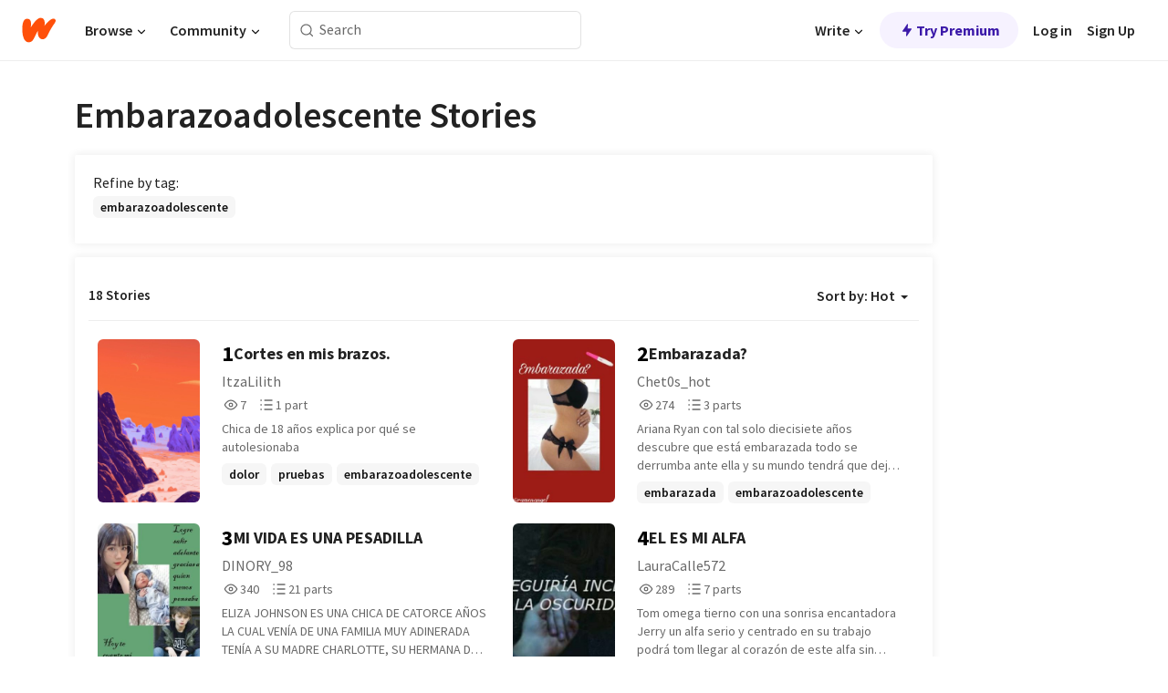

--- FILE ---
content_type: text/html; charset=utf-8
request_url: https://www.wattpad.com/stories/embarazoadolescente
body_size: 20077
content:
<!DOCTYPE html><html lang="en-US" dir="ltr"><head><meta charSet="utf-8"/><meta name="viewport" content="width=device-width,initial-scale=1"/><meta name="description" content="Read the most popular embarazoadolescente stories on Wattpad, the world&#x27;s largest social storytelling platform."/><meta name="robots" content="index,follow"/><meta property="fb:pages" content="127093020051"/><meta property="og:title" content="Popular in embarazoadolescente"/><meta property="og:url" content="https://www.wattpad.com/stories/embarazoadolescente/hot"/><meta property="og:description" content="Read the most popular embarazoadolescente stories on Wattpad, the world&#x27;s largest social storytelling platform."/><meta property="og:site_name" content="Wattpad"/><title>Embarazoadolescente Stories - Wattpad</title><script type="application/ld+json">{"@context":"http://schema.org","@type":"ItemList","itemListElement":[{"@context":"http://schema.org","@type":"ListItem","name":"Cortes en mis brazos.","description":"Chica de 18 años explica por qué se autolesionaba","url":"https://www.wattpad.com/story/357380853-cortes-en-mis-brazos","position":1},{"@context":"http://schema.org","@type":"ListItem","name":"Embarazada?","description":"Ariana Ryan con tal solo diecisiete años descubre que está embarazada todo se derrumba ante ella y su mundo tendrá que dejar lo que más ama para cuidar al hijo que pronto llegará ❝ pero como le digo le mi novio? ❝ ❝COMO LE DIRE A MI MAMÁ!! ❝\nAriana muy desesperada entra en crisis piensa en no tener al bebé o darlo en adopción Billie su mejor amiga la detiene ❝Ariana tranquila ❝ en eso las dos se deciden Ariana le dice a su novio el acepta el echo y decide cuidar al bebé pero lo peor aquí es como le dirá a la mamá?","url":"https://www.wattpad.com/story/227132302-embarazada","position":2},{"@context":"http://schema.org","@type":"ListItem","name":"MI VIDA ES UNA PESADILLA","description":"ELIZA JOHNSON ES UNA CHICA DE CATORCE AÑOS LA CUAL VENÍA DE UNA FAMILIA MUY ADINERADA TENÍA A SU MADRE CHARLOTTE, SU HERMANA DE VEINTE AÑOS ADRIANA Y UNA AMA DE LLAVES A QUIEN QUERÍA COMO UNA SEGUNDA MADRE, SU PADRE HABIA MUERTO CINCO AÑOS ATRÁS EN UN ACCIDENTE, ELIZA ESTABA POR CUMPLIR QUINCE AÑOS, TODO ERA ALEGRÍA Y FELICIDAD, HASTA CIERTO PUNTO OCURREN SUCESOS TERRIBLES PARA LA FAMILIA JOHNSON QUE CONVERTIRÁ LA VIDA DE ELIZA EN UNA PESADILLA AL SER VIOLAD*\n\nNARRADOR:\nPROTAGONISTA\nTESTIGO\nOMNISCIENTE","url":"https://www.wattpad.com/story/333197176-mi-vida-es-una-pesadilla","position":3},{"@context":"http://schema.org","@type":"ListItem","name":"EL ES MI ALFA","description":"Tom omega tierno con una sonrisa encantadora \nJerry un alfa serio y centrado en su trabajo\n\npodrá tom llegar al corazón de este alfa sin importa que sea mayor que él??","url":"https://www.wattpad.com/story/191371717-el-es-mi-alfa","position":4},{"@context":"http://schema.org","@type":"ListItem","name":"OBLIGADOS (Lechu)","description":"León y Machu van juntos en el instituto de like solo que Ellos se ignoran ya que prácticamente se detestan, sin embargo todo cambia en una noche, una borrachera que cambiará sus vidas.\n\nObligandolos a permanecer por siempre juntos.\n\n𝕻𝖔𝖗𝖙𝖆𝖉𝖆:@𝓱𝓮𝔂𝓶𝓪𝓬𝓱𝓾","url":"https://www.wattpad.com/story/187607173-obligados-lechu","position":5},{"@context":"http://schema.org","@type":"ListItem","name":"•Embarazada de un inmaduro•   ~\u003eJelena\u003c~","description":"El cambio, ella lo notó. \nEl ya no era romántico, ella se deprimio.\nYa no era el mismo al que conocio.\nA ella le daba miedo, y con esta noticia, todo cambiaria, no sabría decirles si para bien o para mal","url":"https://www.wattpad.com/story/96718405-%E2%80%A2embarazada-de-un-inmaduro%E2%80%A2-%7E-jelena-%7E","position":6},{"@context":"http://schema.org","@type":"ListItem","name":"El Regreso De La Gemela Swan|2|√|","description":"2º TEMPORADA DE \u0026quot;LA GEMELA DE BELLA SWAN\u0026quot;\n-EL REGRESO DE LA GEMELA SWAN-\n\nDESPUÉS DE LO QUE MI GEMELA HIZO Y EDWARD LA PREFIRIERA A MI HERMANA,NO CREI QUE PODRIA VOLVER A HACER FELIZ... CESAR Y SU FAMILIAE HAN HECHO LA CHICA MAS AFORTUNADA\nPERO HORA DEBO ENFRENTARME A MIS MIEDOS ... VOLVERE A FORKS IRE PORQUE ME HABLARON PARA HACER UN CONCIERTO YA QUE ME CONVERTI EN CANTANTE ASI QUE BUENO AVERIGUEMOS LO QUE PASARA AHORA QUE ME ENCUENTRE CON MI GEMELA Y ENCIMA SE ENTEREN DE LA VERDAD","url":"https://www.wattpad.com/story/304752600-el-regreso-de-la-gemela-swan-2-%E2%88%9A","position":7},{"@context":"http://schema.org","@type":"ListItem","name":"Los engaños de lucian","description":"Dilan es novio de lucian pero lo engañara con carlos🤯","url":"https://www.wattpad.com/story/333627203-los-enga%C3%B1os-de-lucian","position":8},{"@context":"http://schema.org","@type":"ListItem","name":"Carolina en las sierras","description":"Carolina tiene 17, vive en el campo, va a una escuela rural. Su vida es esperar a terminar la escuela, hasta que aparece algo más.","url":"https://www.wattpad.com/story/211733412-carolina-en-las-sierras","position":9},{"@context":"http://schema.org","@type":"ListItem","name":"viviendo en la mentira","description":"hola a todos mi nombre es  lucia  tengo 20 años y soy muy feliz hace dos años me case con el amor de mi vida lucas el chico mas sexi del mundo el es empresario de  una de las mejores empresas  bueno yo  soy modelo algo que siempre soñe  hace 2 años lo soy y no me arrepiento","url":"https://www.wattpad.com/story/128106422-viviendo-en-la-mentira","position":10},{"@context":"http://schema.org","@type":"ListItem","name":"Carta al hijo que estuvo dentro de mí y decidí no tener ","description":"Tenía solo 18 años","url":"https://www.wattpad.com/story/164529378-carta-al-hijo-que-estuvo-dentro-de-m%C3%AD-y-decid%C3%AD-no","position":11},{"@context":"http://schema.org","@type":"ListItem","name":"Desprevenida","description":"Mi nombre es Nora,tengo 17 años y estoy haciendo un Grado medio de confección y moda aunque he compuesto alguna que otra canción para algunos artistas españoles,vivo con mis padres en Jaén. Llevo saliendo con un chico un año y medio...pero estos últimos meses la cosa no va muy bien....creo que terminaremos dejándolo...pero para seros sincera creo que estoy metida en un buen lío...\n\nPORTADA POR @PORTADASSTHEP💕","url":"https://www.wattpad.com/story/166881646-desprevenida","position":12},{"@context":"http://schema.org","@type":"ListItem","name":"MI VIDA ES UNA PESADILLA","description":"ELIZA JOHNSON ES UNA CHICA DE CATORCE AÑOS LA CUAL VENÍA DE FAMILIA MUY ADINERADA, TENÍA A SU MADRE CHARLOTTE, SU PRIMA DE TREINTA Y DOS AÑOS ADRIANA Y UNA AMA DE LLAVES A QUIEN QUERÍA COMO UNA SEGUNDA MADRE, SU PADRE HABÍA MUERTO CINCO AÑOS ATRÁS EN UN ACCIDENTE, ELIZA ESTABA POR CUMPLIR QUINCE AÑOS, TODO ERA ALEGRÍA Y FELICIDAD, HASTA CIERTO PUNTO OCURREN SUCESOS TERRIBLES PARA LA FAMILIA JOHNSON QUE CONVERTIRÁ LA VIDA DE ELIZA EN UNA PESADILLA.","url":"https://www.wattpad.com/story/349197576-mi-vida-es-una-pesadilla","position":13},{"@context":"http://schema.org","@type":"ListItem","name":"Fracmentos de Cristal","description":"Ophelia Dupont y su madre se van de un hogar roto hacia mexico pero termina viviendo una farsa aún más cruel.\nUsada por quienes prometieron quererla, atrapada entre mentiras y apariencias, descubrirá que en un mundo lleno de máscaras... hasta el amor puede ser una trampa.","url":"https://www.wattpad.com/story/403674193-fracmentos-de-cristal","position":14},{"@context":"http://schema.org","@type":"ListItem","name":"Anny Quiere Morir","description":"Anny quiere morir relata de manera corta la vida de Anny, una chica que se enfrenta a muchas adversidades que no son tan alejadas de la realidad de cualquier persona o mujer del mundo.","url":"https://www.wattpad.com/story/402987802-anny-quiere-morir","position":15},{"@context":"http://schema.org","@type":"ListItem","name":"Secretos y mentiras","description":"Ella juró no volver a enamorarse.\nÉl apareció justo cuando más lo necesitaba.\nDahiana aprendió por las malas que confiar en la persona equivocada puede romperte en mil pedazos.\n  Un año después, solo el ballet le dio fuerzas para seguir de pie... hasta que alguien nuevo apareció y, poco a poco, le devolvió la sonrisa que creía perdida para siempre.\n   Pero no todos los secretos quedaron enterrados.\nY ahora, entre un pasado que regresa y un presente que late más fuerte que nunca, tendrá que elegir a quién entregarle su corazón.","url":"https://www.wattpad.com/story/401840924-secretos-y-mentiras","position":16}],"numberOfItems":18,"description":"The Top 1000: Best embarazoadolescente Stories","mainEntityOfPage":{"@type":"CollectionPage","@id":"https://www.wattpad.com/stories/embarazoadolescente/hot"},"name":"Popular in embarazoadolescente","url":"https://www.wattpad.com/stories/embarazoadolescente/hot","itemListOrder":"Ascending","disambiguatingDescription":"Read the most popular embarazoadolescente stories on Wattpad, the world's largest social storytelling platform."}</script><link rel="stylesheet" href="/wp-web-assets/build/css-bundle-KRPKOPN2.css"/><link rel="preload" as="font" href="/wp-web-assets/fonts/Source_Sans_Pro/SourceSansPro-Regular.ttf" crossorigin="anonymous"/><link rel="preload" as="font" href="/wp-web-assets/fonts/Source_Sans_Pro/SourceSansPro-SemiBold.ttf" crossorigin="anonymous"/><link rel="stylesheet" href="/wp-web-assets/build/_assets/fonts-XNHMJ6ZM.css"/><link rel="stylesheet" href="/wp-web-assets/build/_assets/tokens-2GVK43A7.css"/><link rel="stylesheet" href="/wp-web-assets/build/_assets/main-DSV46NGO.css"/><link rel="stylesheet" href="/wp-web-assets/build/_assets/react-tooltip-HIHMAPNF.css"/><link rel="stylesheet" href="/wp-web-assets/build/_assets/splide.min-AQNS3YPQ.css"/><script type="text/javascript">window.dataLayer=[];</script><script>window.wattpad={"userCountryCode":"US","testGroups":{"SPECIAL_AD_EXEMPT":false,"USE_IMAGE_MOD":false,"GDPR_ADS_EXPERIENCE":false,"USE_33ACROSS":false,"EXCLUDE_PREBID_PARTNERS":false,"DELAY_ADS":false,"PREBID_BETA":false,"USE_KEVEL":true,"USE_AFP":false,"ADS_IN_WATTPAD_ORIGINALS":true,"IS_IN_MATURE_GATING":false,"IS_SERIES_REDESIGN":true,"IS_FREE_ORIGINALS_EXPERIMENT":true,"IS_WATTYS_SHORTLIST":false,"IS_WRITER_STORY_NEW_MIGRATION":false,"USE_ADS_ELIGIBILITY":true,"IS_PROMOTED_READING_LIST":true,"IS_NEW_UPDATES_PAGE":false,"IS_IN_CHECK_ADS_READINESS":false,"IS_SOCIAL_FEED":false,"IS_STORY_PAGE_REDESIGN":false},"currentUser":null,"deviceType":"desktop","revision":"2e02d102ed1bd6b44a0bd7700129d92b9d7ea7c8","categoryList":{"0":"genre-uncategorized","1":"genre-teen-fiction","2":"genre-poetry","3":"genre-fantasy","4":"genre-romance","5":"genre-science-fiction","6":"genre-fanfiction","7":"genre-humor","8":"genre-mystery-thriller","9":"genre-horror","10":"genre-classics","11":"genre-adventure","12":"genre-paranormal","13":"genre-spiritual","14":"genre-action","16":"genre-non-fiction","17":"genre-short-stories","18":"genre-vampire","19":"genre-random","21":"genre-general-fiction","22":"genre-werewolf","23":"genre-historical-fiction","24":"genre-chick-lit"},"isWpWeb":true,"afpConfig":{"hostAccountId":"pub-9506570645588245"},"canvaApiKey":"gpJZaH8RjnukEBMR5tYrmnsY"}</script><script src="https://accounts.google.com/gsi/client" async="" defer=""></script></head><body class="theme-6"><noscript><iframe src="//www.googletagmanager.com/ns.html?id=GTM-WD9JLB" height="0" width="0" style="display:none;visibility:hidden" title="Needed for jsx-Ally complaint" aria-hidden="true"></iframe></noscript><div id="g_id_onload" data-client_id="819350800788-s42oc45ge5shd8hkimbj2broh7l6j7h6.apps.googleusercontent.com" data-login_uri="https://www.wattpad.com/auth/google-auth?nextUrl=%2Fstories%2Fembarazoadolescente" data-is_one_tap="true" data-cancel_on_tap_outside="false" data-use_fedcm_for_prompt="true"></div><div><header class="_07XRA oUExN"><nav class="gMmKF"><ul class="sGq-H"><li class="Gzeg3"><a class="zIi3k" href="https://www.wattpad.com" title="Wattpad Home" aria-label="Home"><img class="At9TR" src="/wp-web-assets/images/wattpad-logo.svg" alt="Wattpad Logo" data-testid="wp-logo-orange"/></a></li><li class="NkmE9 jDGZF"><div id="discover-dropdown" class="avnzx false KE7WT" data-testid="discover-dropdown"><button class="DMdhq OCdPW">Browse<img class="S1mMa" src="/wp-web-assets/images/wp-chevron-down.svg" alt="" data-testid="wp_chevron_down"/></button></div></li><li class="NkmE9"><div id="community-dropdown" class="avnzx false KE7WT" data-testid="community-dropdown"><button class="DMdhq OCdPW">Community<img class="S1mMa" src="/wp-web-assets/images/wp-chevron-down.svg" alt="" data-testid="wp_chevron_down"/></button></div></li></ul></nav><div class="lXfdp gMmKF"><div class="wDLq1"><form class="VOZUu" action="/getmobile" method="post" role="search" name="search"><button class="_8r2SK U-dRJ" type="submit" aria-label="Search"><svg xmlns="http://www.w3.org/2000/svg" width="15" height="15" viewBox="0 0 15 15" fill="none"><path fill-rule="evenodd" clip-rule="evenodd" d="M1.5999 6.49844C1.5999 3.79224 3.79371 1.59844 6.4999 1.59844C9.2061 1.59844 11.3999 3.79224 11.3999 6.49844C11.3999 9.20463 9.2061 11.3984 6.4999 11.3984C3.79371 11.3984 1.5999 9.20463 1.5999 6.49844ZM6.4999 0.398438C3.13097 0.398438 0.399902 3.1295 0.399902 6.49844C0.399902 9.86737 3.13097 12.5984 6.4999 12.5984C7.99441 12.5984 9.36338 12.061 10.4241 11.1688C10.4515 11.2618 10.5019 11.3494 10.5752 11.4227L13.0501 13.8976C13.2844 14.1319 13.6643 14.1319 13.8986 13.8976C14.133 13.6633 14.133 13.2834 13.8986 13.0491L11.4238 10.5742C11.3504 10.5008 11.2629 10.4505 11.1699 10.423C12.0623 9.36227 12.5999 7.99313 12.5999 6.49844C12.5999 3.1295 9.86884 0.398438 6.4999 0.398438Z" fill="#121212" fill-opacity="0.64"></path></svg></button><input class="_6Hiiv" type="text" placeholder="Search" name="query" autoComplete="off"/></form></div></div><div class="ZFD-B gMmKF"><ul class="sGq-H"><li class="NkmE9 oAArJ"><div id="writer-opportunities-dropdown" class="avnzx false KE7WT" data-testid="writer-opportunities-dropdown"><button class="DMdhq OCdPW">Write<img class="S1mMa" src="/wp-web-assets/images/wp-chevron-down.svg" alt="" data-testid="wp_chevron_down"/></button></div></li><li class="oAArJ"><button class="_5FXgC"><span class="ahwLl"><svg xmlns="http://www.w3.org/2000/svg" width="20" height="20" viewBox="0 0 20 20" fill="none"><path d="M9.38562 11.778L8.95363 16.0545C8.89557 16.6292 9.64434 16.8996 9.96699 16.4205L14.9043 9.08896C15.1528 8.72003 14.8884 8.2233 14.4436 8.2233H10.6144L11.0464 3.94683C11.1044 3.37214 10.3557 3.10166 10.033 3.58077L5.09567 10.9123C4.84721 11.2813 5.11159 11.778 5.55639 11.778H9.38562Z" fill="var(--ds-base-2-60)"></path></svg></span>Try Premium</button></li></ul><div class="YJeR-"><ul class="At9TR sGq-H"><li class="T7-fP NkmE9"><button class="Rer7C transparent-button iUT2X">Log in</button></li><li class="NkmE9"><button class="Rer7C transparent-button iUT2X">Sign Up</button></li></ul><a href="https://www.wattpad.com/login" rel="noopener noreferrer" class="ab56F"><button class="undefined "><svg width="16" height="16" viewBox="0 0 24 24" fill="none" stroke="#6f6f6f" stroke-width="2" aria-hidden="true" stroke-linecap="round" stroke-linejoin="round"><path d="M20 21v-2a4 4 0 0 0-4-4H8a4 4 0 0 0-4 4v2"></path><circle cx="12" cy="7" r="4"></circle></svg></button></a></div></div><nav data-testid="mobile-header" class="LGHtv"><div class="LMr2z"><a class="_6tefj" href="https://www.wattpad.com" aria-label="Home"><img class="zIi3k" width="32" height="25" src="/wp-web-assets/images/wattpad-logo.svg" alt="Wattpad Logo" data-testid="logo"/></a><a class="_6tefj" href="https://www.wattpad.com/search" data-testid="search" aria-label="Search"><img src="/wp-web-assets/images/wp-search.svg" alt=""/></a></div></nav></header></div><div class="_4eQHP"><div class="YWvSv"><div class="_8rIHD h9fFM"><h1>Embarazoadolescente Stories</h1></div><div><div class="q1nk0 wrsj0"><div class="BHKGM">Refine by tag:</div><div class="aVlTH wrsj0"><div class="yl-VP okGI7" data-testid="tag-carousel"><div class="no-text-decoration-on-focus no-text-decoration-on-hover XZbAz pill__pziVI light-variant__fymht default-size__BJ5Po default-accent__YcamO square-shape__V66Yy clickable__llABU gap-for-default-pill__d6nVx" href=""><span class="typography-label-small-semi">embarazoadolescente</span></div></div></div></div><div><div class="CEEJt Kn30N"><div class="yl-VP okGI7" data-testid="tag-carousel"><div class="no-text-decoration-on-focus no-text-decoration-on-hover XZbAz pill__pziVI light-variant__fymht default-size__BJ5Po default-accent__YcamO square-shape__V66Yy clickable__llABU gap-for-default-pill__d6nVx" href=""><span class="typography-label-small-semi">embarazoadolescente</span></div></div></div></div></div><div class="-EuIl"><div class="gmXJB"><h4 class="_3W8uT">18 Stories</h4><div id="sort-by-dropdown" class="avnzx false undefined" data-testid="sort-by-dropdown"><button class="DMdhq I4O2X">Sort by:<!-- --> <!-- -->Hot<span class="f-qaY" data-testid="caret"></span></button></div></div><div id="scroll-div"><div class="qX97m"><ul class="t9bBC _1tCAd"><li class="FVPgf"><div class="bZ2sF"><div class="sjEcX"><div class="gbXNH"><a class="HsS0N" href="https://www.wattpad.com/story/357380853-cortes-en-mis-brazos"><div class="_2Bg8X"><div class="coverWrapper__t2Ve8" data-testid="cover"><img class="cover__BlyZa flexible__bq0Qp" src="https://static.wattpad.com/img/image-moderation/blocked-cover.jpg" alt="Cortes en mis brazos. by ItzaLilith" srcSet="https://static.wattpad.com/img/image-moderation/blocked-cover.jpg 1x, https://static.wattpad.com/img/image-moderation/blocked-cover.jpg 1.5x, https://static.wattpad.com/img/image-moderation/blocked-cover.jpg 2x" data-testid="image"/></div></div></a></div><div class="pyTju"><div class="JFhNJ"><div class="bb0Gk">1</div><a class="HsS0N" href="https://www.wattpad.com/story/357380853-cortes-en-mis-brazos"><div class="MF8XD">Cortes en mis brazos.</div></a></div><a class="HsS0N" href="https://www.wattpad.com/user/ItzaLilith"><div class="CS12a">ItzaLilith</div></a><div class="zxDQP" data-testid="story-stats"><ul class="n0iXe bheBj"><li class="_0jt-y ViutA"><div class="uG9U1"><svg width="16" height="16" fill="none" xmlns="http://www.w3.org/2000/svg" viewBox="0 0 24 24" role="img" aria-labelledby="" aria-hidden="false"><title id="">WpView</title><path d="M1.82 10.357c-.353.545-.594.975-.723 1.233a.916.916 0 0 0 0 .82c.129.258.37.688.723 1.233a18.78 18.78 0 0 0 2.063 2.65C6.19 18.754 8.902 20.25 12 20.25c3.098 0 5.81-1.497 8.117-3.956a18.784 18.784 0 0 0 2.063-2.65c.352-.546.594-.976.723-1.234a.916.916 0 0 0 0-.82c-.129-.258-.37-.688-.723-1.233a18.786 18.786 0 0 0-2.063-2.65C17.81 5.246 15.098 3.75 12 3.75c-3.098 0-5.81 1.496-8.117 3.956a18.782 18.782 0 0 0-2.063 2.65Zm3.4 4.683A16.969 16.969 0 0 1 2.963 12a16.97 16.97 0 0 1 2.259-3.04C7.21 6.837 9.484 5.585 12 5.585c2.517 0 4.788 1.253 6.78 3.377A16.973 16.973 0 0 1 21.037 12a16.97 16.97 0 0 1-2.259 3.04c-1.99 2.122-4.262 3.376-6.779 3.376-2.516 0-4.788-1.254-6.78-3.377Z" fill="#121212"></path><path d="M8.333 12a3.667 3.667 0 1 0 7.334 0 3.667 3.667 0 0 0-7.334 0Zm5.5 0a1.833 1.833 0 1 1-3.666 0 1.833 1.833 0 0 1 3.666 0Z" fill="#121212"></path></svg></div><span class="sr-only">Reads 7</span><div class="stats-value"><div aria-hidden="true" data-testid="stats-value-container"><span class="sr-only">7</span><span class="_5TZHL cBfL0" aria-hidden="true" data-testid="stats-value">7</span></div></div></li><li class="_0jt-y ViutA"><div class="uG9U1"><svg width="16" height="16" fill="none" xmlns="http://www.w3.org/2000/svg" viewBox="0 0 24 24" role="img" aria-labelledby="" aria-hidden="false"><title id="">WpPart</title><path d="M8.25 4.5c0 .69.56 1.25 1.25 1.25h11.25a1.25 1.25 0 1 0 0-2.5H9.5c-.69 0-1.25.56-1.25 1.25ZM3.25 5.75a1.25 1.25 0 1 0 0-2.5 1.25 1.25 0 0 0 0 2.5ZM4.5 12A1.25 1.25 0 1 1 2 12a1.25 1.25 0 0 1 2.5 0ZM4.5 19.5a1.25 1.25 0 1 1-2.5 0 1.25 1.25 0 0 1 2.5 0ZM8.25 12c0 .69.56 1.25 1.25 1.25h11.25a1.25 1.25 0 1 0 0-2.5H9.5c-.69 0-1.25.56-1.25 1.25ZM9.5 20.75a1.25 1.25 0 1 1 0-2.5h11.25a1.25 1.25 0 0 1 0 2.5H9.5Z" fill="#121212"></path></svg></div><span class="sr-only">Parts 1</span><div class="stats-value"><div aria-hidden="true" data-testid="stats-value-container"><span class="sr-only">1</span><span class="_5TZHL cBfL0" aria-hidden="true" data-testid="stats-value">1 part</span></div></div></li></ul></div><div class="RHuBB">Chica de 18 años explica por qué se autolesionaba</div><div class="-pwvK"><div class="-GazY" data-testid="tag-meta"><ul class="l4JT9"><li><a class="no-text-decoration-on-focus no-text-decoration-on-hover pill__pziVI light-variant__fymht default-size__BJ5Po default-accent__YcamO square-shape__V66Yy clickable__llABU gap-for-default-pill__d6nVx" href="https://www.wattpad.com/stories/dolor"><span class="typography-label-small-semi">dolor</span></a></li><li><a class="no-text-decoration-on-focus no-text-decoration-on-hover pill__pziVI light-variant__fymht default-size__BJ5Po default-accent__YcamO square-shape__V66Yy clickable__llABU gap-for-default-pill__d6nVx" href="https://www.wattpad.com/stories/pruebas"><span class="typography-label-small-semi">pruebas</span></a></li><li><a class="no-text-decoration-on-focus no-text-decoration-on-hover pill__pziVI light-variant__fymht default-size__BJ5Po default-accent__YcamO square-shape__V66Yy clickable__llABU gap-for-default-pill__d6nVx" href="https://www.wattpad.com/stories/embarazoadolescente"><span class="typography-label-small-semi">embarazoadolescente</span></a></li></ul><span class="Oo0fc xQ7tD">+1 more</span></div></div></div></div></div></li><li class="FVPgf"><div class="bZ2sF"><div class="sjEcX"><div class="gbXNH"><a class="HsS0N" href="https://www.wattpad.com/story/227132302-embarazada"><div class="_2Bg8X"><div class="coverWrapper__t2Ve8" data-testid="cover"><img class="cover__BlyZa flexible__bq0Qp" src="https://img.wattpad.com/cover/227132302-256-k688908.jpg" alt="Embarazada? by Chet0s_hot" srcSet="https://img.wattpad.com/cover/227132302-288-k688908.jpg 1x, https://img.wattpad.com/cover/227132302-416-k688908.jpg 1.5x, https://img.wattpad.com/cover/227132302-512-k688908.jpg 2x" data-testid="image"/></div></div></a></div><div class="pyTju"><div class="JFhNJ"><div class="bb0Gk">2</div><a class="HsS0N" href="https://www.wattpad.com/story/227132302-embarazada"><div class="MF8XD">Embarazada?</div></a></div><a class="HsS0N" href="https://www.wattpad.com/user/Chet0s_hot"><div class="CS12a">Chet0s_hot</div></a><div class="zxDQP" data-testid="story-stats"><ul class="n0iXe bheBj"><li class="_0jt-y ViutA"><div class="uG9U1"><svg width="16" height="16" fill="none" xmlns="http://www.w3.org/2000/svg" viewBox="0 0 24 24" role="img" aria-labelledby="" aria-hidden="false"><title id="">WpView</title><path d="M1.82 10.357c-.353.545-.594.975-.723 1.233a.916.916 0 0 0 0 .82c.129.258.37.688.723 1.233a18.78 18.78 0 0 0 2.063 2.65C6.19 18.754 8.902 20.25 12 20.25c3.098 0 5.81-1.497 8.117-3.956a18.784 18.784 0 0 0 2.063-2.65c.352-.546.594-.976.723-1.234a.916.916 0 0 0 0-.82c-.129-.258-.37-.688-.723-1.233a18.786 18.786 0 0 0-2.063-2.65C17.81 5.246 15.098 3.75 12 3.75c-3.098 0-5.81 1.496-8.117 3.956a18.782 18.782 0 0 0-2.063 2.65Zm3.4 4.683A16.969 16.969 0 0 1 2.963 12a16.97 16.97 0 0 1 2.259-3.04C7.21 6.837 9.484 5.585 12 5.585c2.517 0 4.788 1.253 6.78 3.377A16.973 16.973 0 0 1 21.037 12a16.97 16.97 0 0 1-2.259 3.04c-1.99 2.122-4.262 3.376-6.779 3.376-2.516 0-4.788-1.254-6.78-3.377Z" fill="#121212"></path><path d="M8.333 12a3.667 3.667 0 1 0 7.334 0 3.667 3.667 0 0 0-7.334 0Zm5.5 0a1.833 1.833 0 1 1-3.666 0 1.833 1.833 0 0 1 3.666 0Z" fill="#121212"></path></svg></div><span class="sr-only">Reads 274</span><div class="stats-value"><div aria-hidden="true" data-testid="stats-value-container"><span class="sr-only">274</span><span class="_5TZHL cBfL0" aria-hidden="true" data-testid="stats-value">274</span></div></div></li><li class="_0jt-y ViutA"><div class="uG9U1"><svg width="16" height="16" fill="none" xmlns="http://www.w3.org/2000/svg" viewBox="0 0 24 24" role="img" aria-labelledby="" aria-hidden="false"><title id="">WpPart</title><path d="M8.25 4.5c0 .69.56 1.25 1.25 1.25h11.25a1.25 1.25 0 1 0 0-2.5H9.5c-.69 0-1.25.56-1.25 1.25ZM3.25 5.75a1.25 1.25 0 1 0 0-2.5 1.25 1.25 0 0 0 0 2.5ZM4.5 12A1.25 1.25 0 1 1 2 12a1.25 1.25 0 0 1 2.5 0ZM4.5 19.5a1.25 1.25 0 1 1-2.5 0 1.25 1.25 0 0 1 2.5 0ZM8.25 12c0 .69.56 1.25 1.25 1.25h11.25a1.25 1.25 0 1 0 0-2.5H9.5c-.69 0-1.25.56-1.25 1.25ZM9.5 20.75a1.25 1.25 0 1 1 0-2.5h11.25a1.25 1.25 0 0 1 0 2.5H9.5Z" fill="#121212"></path></svg></div><span class="sr-only">Parts 3</span><div class="stats-value"><div aria-hidden="true" data-testid="stats-value-container"><span class="sr-only">3</span><span class="_5TZHL cBfL0" aria-hidden="true" data-testid="stats-value">3 parts</span></div></div></li></ul></div><div class="RHuBB">Ariana Ryan con tal solo diecisiete años descubre que está embarazada todo se derrumba ante ella y su mundo tendrá que dejar lo que más ama para cuidar al hijo que pronto llegará ❝ pero como le digo le mi novio? ❝ ❝COMO LE DIRE A MI MAMÁ!! ❝
Ariana muy desesperada entra en crisis piensa en no tener al bebé o darlo en adopción Billie su mejor amiga la detiene ❝Ariana tranquila ❝ en eso las dos se deciden Ariana le dice a su novio el acepta el echo y decide cuidar al bebé pero lo peor aquí es como le dirá a la mamá?</div><div class="-pwvK"><div class="-GazY" data-testid="tag-meta"><ul class="l4JT9"><li><a class="no-text-decoration-on-focus no-text-decoration-on-hover pill__pziVI light-variant__fymht default-size__BJ5Po default-accent__YcamO square-shape__V66Yy clickable__llABU gap-for-default-pill__d6nVx" href="https://www.wattpad.com/stories/embarazada"><span class="typography-label-small-semi">embarazada</span></a></li><li><a class="no-text-decoration-on-focus no-text-decoration-on-hover pill__pziVI light-variant__fymht default-size__BJ5Po default-accent__YcamO square-shape__V66Yy clickable__llABU gap-for-default-pill__d6nVx" href="https://www.wattpad.com/stories/embarazoadolescente"><span class="typography-label-small-semi">embarazoadolescente</span></a></li><li><a class="no-text-decoration-on-focus no-text-decoration-on-hover pill__pziVI light-variant__fymht default-size__BJ5Po default-accent__YcamO square-shape__V66Yy clickable__llABU gap-for-default-pill__d6nVx" href="https://www.wattpad.com/stories/embarazoinesperado"><span class="typography-label-small-semi">embarazoinesperado</span></a></li></ul></div></div></div></div></div></li><li class="FVPgf"><div class="bZ2sF"><div class="sjEcX"><div class="gbXNH"><a class="HsS0N" href="https://www.wattpad.com/story/333197176-mi-vida-es-una-pesadilla"><div class="_2Bg8X"><div class="coverWrapper__t2Ve8" data-testid="cover"><img class="cover__BlyZa flexible__bq0Qp" src="https://img.wattpad.com/cover/333197176-256-k989694.jpg" alt="MI VIDA ES UNA PESADILLA by DINORY_98" srcSet="https://img.wattpad.com/cover/333197176-288-k989694.jpg 1x, https://img.wattpad.com/cover/333197176-416-k989694.jpg 1.5x, https://img.wattpad.com/cover/333197176-512-k989694.jpg 2x" data-testid="image"/></div></div></a></div><div class="pyTju"><div class="JFhNJ"><div class="bb0Gk">3</div><a class="HsS0N" href="https://www.wattpad.com/story/333197176-mi-vida-es-una-pesadilla"><div class="MF8XD">MI VIDA ES UNA PESADILLA</div></a></div><a class="HsS0N" href="https://www.wattpad.com/user/DINORY_98"><div class="CS12a">DINORY_98</div></a><div class="zxDQP" data-testid="story-stats"><ul class="n0iXe bheBj"><li class="_0jt-y ViutA"><div class="uG9U1"><svg width="16" height="16" fill="none" xmlns="http://www.w3.org/2000/svg" viewBox="0 0 24 24" role="img" aria-labelledby="" aria-hidden="false"><title id="">WpView</title><path d="M1.82 10.357c-.353.545-.594.975-.723 1.233a.916.916 0 0 0 0 .82c.129.258.37.688.723 1.233a18.78 18.78 0 0 0 2.063 2.65C6.19 18.754 8.902 20.25 12 20.25c3.098 0 5.81-1.497 8.117-3.956a18.784 18.784 0 0 0 2.063-2.65c.352-.546.594-.976.723-1.234a.916.916 0 0 0 0-.82c-.129-.258-.37-.688-.723-1.233a18.786 18.786 0 0 0-2.063-2.65C17.81 5.246 15.098 3.75 12 3.75c-3.098 0-5.81 1.496-8.117 3.956a18.782 18.782 0 0 0-2.063 2.65Zm3.4 4.683A16.969 16.969 0 0 1 2.963 12a16.97 16.97 0 0 1 2.259-3.04C7.21 6.837 9.484 5.585 12 5.585c2.517 0 4.788 1.253 6.78 3.377A16.973 16.973 0 0 1 21.037 12a16.97 16.97 0 0 1-2.259 3.04c-1.99 2.122-4.262 3.376-6.779 3.376-2.516 0-4.788-1.254-6.78-3.377Z" fill="#121212"></path><path d="M8.333 12a3.667 3.667 0 1 0 7.334 0 3.667 3.667 0 0 0-7.334 0Zm5.5 0a1.833 1.833 0 1 1-3.666 0 1.833 1.833 0 0 1 3.666 0Z" fill="#121212"></path></svg></div><span class="sr-only">Reads 340</span><div class="stats-value"><div aria-hidden="true" data-testid="stats-value-container"><span class="sr-only">340</span><span class="_5TZHL cBfL0" aria-hidden="true" data-testid="stats-value">340</span></div></div></li><li class="_0jt-y ViutA"><div class="uG9U1"><svg width="16" height="16" fill="none" xmlns="http://www.w3.org/2000/svg" viewBox="0 0 24 24" role="img" aria-labelledby="" aria-hidden="false"><title id="">WpPart</title><path d="M8.25 4.5c0 .69.56 1.25 1.25 1.25h11.25a1.25 1.25 0 1 0 0-2.5H9.5c-.69 0-1.25.56-1.25 1.25ZM3.25 5.75a1.25 1.25 0 1 0 0-2.5 1.25 1.25 0 0 0 0 2.5ZM4.5 12A1.25 1.25 0 1 1 2 12a1.25 1.25 0 0 1 2.5 0ZM4.5 19.5a1.25 1.25 0 1 1-2.5 0 1.25 1.25 0 0 1 2.5 0ZM8.25 12c0 .69.56 1.25 1.25 1.25h11.25a1.25 1.25 0 1 0 0-2.5H9.5c-.69 0-1.25.56-1.25 1.25ZM9.5 20.75a1.25 1.25 0 1 1 0-2.5h11.25a1.25 1.25 0 0 1 0 2.5H9.5Z" fill="#121212"></path></svg></div><span class="sr-only">Parts 21</span><div class="stats-value"><div aria-hidden="true" data-testid="stats-value-container"><span class="sr-only">21</span><span class="_5TZHL cBfL0" aria-hidden="true" data-testid="stats-value">21 parts</span></div></div></li></ul></div><div class="RHuBB">ELIZA JOHNSON ES UNA CHICA DE CATORCE AÑOS LA CUAL VENÍA DE UNA FAMILIA MUY ADINERADA TENÍA A SU MADRE CHARLOTTE, SU HERMANA DE VEINTE AÑOS ADRIANA Y UNA AMA DE LLAVES A QUIEN QUERÍA COMO UNA SEGUNDA MADRE, SU PADRE HABIA MUERTO CINCO AÑOS ATRÁS EN UN ACCIDENTE, ELIZA ESTABA POR CUMPLIR QUINCE AÑOS, TODO ERA ALEGRÍA Y FELICIDAD, HASTA CIERTO PUNTO OCURREN SUCESOS TERRIBLES PARA LA FAMILIA JOHNSON QUE CONVERTIRÁ LA VIDA DE ELIZA EN UNA PESADILLA AL SER VIOLAD*

NARRADOR:
PROTAGONISTA
TESTIGO
OMNISCIENTE</div><div class="-pwvK"><div class="-GazY" data-testid="tag-meta"><ul class="l4JT9"><li><a class="no-text-decoration-on-focus no-text-decoration-on-hover pill__pziVI light-variant__fymht default-size__BJ5Po default-accent__YcamO square-shape__V66Yy clickable__llABU gap-for-default-pill__d6nVx" href="https://www.wattpad.com/stories/adolescencia"><span class="typography-label-small-semi">adolescencia</span></a></li><li><a class="no-text-decoration-on-focus no-text-decoration-on-hover pill__pziVI light-variant__fymht default-size__BJ5Po default-accent__YcamO square-shape__V66Yy clickable__llABU gap-for-default-pill__d6nVx" href="https://www.wattpad.com/stories/pesadilla"><span class="typography-label-small-semi">pesadilla</span></a></li><li><a class="no-text-decoration-on-focus no-text-decoration-on-hover pill__pziVI light-variant__fymht default-size__BJ5Po default-accent__YcamO square-shape__V66Yy clickable__llABU gap-for-default-pill__d6nVx" href="https://www.wattpad.com/stories/amor"><span class="typography-label-small-semi">amor</span></a></li></ul><span class="Oo0fc xQ7tD">+1 more</span></div></div></div></div></div></li><li class="FVPgf"><div class="bZ2sF"><div class="sjEcX"><div class="gbXNH"><a class="HsS0N" href="https://www.wattpad.com/story/191371717-el-es-mi-alfa"><div class="_2Bg8X"><div class="coverWrapper__t2Ve8" data-testid="cover"><img class="cover__BlyZa flexible__bq0Qp" src="https://img.wattpad.com/cover/191371717-256-k965298.jpg" alt="EL ES MI ALFA by LauraCalle572" srcSet="https://img.wattpad.com/cover/191371717-288-k965298.jpg 1x, https://img.wattpad.com/cover/191371717-416-k965298.jpg 1.5x, https://img.wattpad.com/cover/191371717-512-k965298.jpg 2x" data-testid="image"/></div></div></a></div><div class="pyTju"><div class="JFhNJ"><div class="bb0Gk">4</div><a class="HsS0N" href="https://www.wattpad.com/story/191371717-el-es-mi-alfa"><div class="MF8XD">EL ES MI ALFA</div></a></div><a class="HsS0N" href="https://www.wattpad.com/user/LauraCalle572"><div class="CS12a">LauraCalle572</div></a><div class="zxDQP" data-testid="story-stats"><ul class="n0iXe bheBj"><li class="_0jt-y ViutA"><div class="uG9U1"><svg width="16" height="16" fill="none" xmlns="http://www.w3.org/2000/svg" viewBox="0 0 24 24" role="img" aria-labelledby="" aria-hidden="false"><title id="">WpView</title><path d="M1.82 10.357c-.353.545-.594.975-.723 1.233a.916.916 0 0 0 0 .82c.129.258.37.688.723 1.233a18.78 18.78 0 0 0 2.063 2.65C6.19 18.754 8.902 20.25 12 20.25c3.098 0 5.81-1.497 8.117-3.956a18.784 18.784 0 0 0 2.063-2.65c.352-.546.594-.976.723-1.234a.916.916 0 0 0 0-.82c-.129-.258-.37-.688-.723-1.233a18.786 18.786 0 0 0-2.063-2.65C17.81 5.246 15.098 3.75 12 3.75c-3.098 0-5.81 1.496-8.117 3.956a18.782 18.782 0 0 0-2.063 2.65Zm3.4 4.683A16.969 16.969 0 0 1 2.963 12a16.97 16.97 0 0 1 2.259-3.04C7.21 6.837 9.484 5.585 12 5.585c2.517 0 4.788 1.253 6.78 3.377A16.973 16.973 0 0 1 21.037 12a16.97 16.97 0 0 1-2.259 3.04c-1.99 2.122-4.262 3.376-6.779 3.376-2.516 0-4.788-1.254-6.78-3.377Z" fill="#121212"></path><path d="M8.333 12a3.667 3.667 0 1 0 7.334 0 3.667 3.667 0 0 0-7.334 0Zm5.5 0a1.833 1.833 0 1 1-3.666 0 1.833 1.833 0 0 1 3.666 0Z" fill="#121212"></path></svg></div><span class="sr-only">Reads 289</span><div class="stats-value"><div aria-hidden="true" data-testid="stats-value-container"><span class="sr-only">289</span><span class="_5TZHL cBfL0" aria-hidden="true" data-testid="stats-value">289</span></div></div></li><li class="_0jt-y ViutA"><div class="uG9U1"><svg width="16" height="16" fill="none" xmlns="http://www.w3.org/2000/svg" viewBox="0 0 24 24" role="img" aria-labelledby="" aria-hidden="false"><title id="">WpPart</title><path d="M8.25 4.5c0 .69.56 1.25 1.25 1.25h11.25a1.25 1.25 0 1 0 0-2.5H9.5c-.69 0-1.25.56-1.25 1.25ZM3.25 5.75a1.25 1.25 0 1 0 0-2.5 1.25 1.25 0 0 0 0 2.5ZM4.5 12A1.25 1.25 0 1 1 2 12a1.25 1.25 0 0 1 2.5 0ZM4.5 19.5a1.25 1.25 0 1 1-2.5 0 1.25 1.25 0 0 1 2.5 0ZM8.25 12c0 .69.56 1.25 1.25 1.25h11.25a1.25 1.25 0 1 0 0-2.5H9.5c-.69 0-1.25.56-1.25 1.25ZM9.5 20.75a1.25 1.25 0 1 1 0-2.5h11.25a1.25 1.25 0 0 1 0 2.5H9.5Z" fill="#121212"></path></svg></div><span class="sr-only">Parts 7</span><div class="stats-value"><div aria-hidden="true" data-testid="stats-value-container"><span class="sr-only">7</span><span class="_5TZHL cBfL0" aria-hidden="true" data-testid="stats-value">7 parts</span></div></div></li></ul></div><div class="RHuBB">Tom omega tierno con una sonrisa encantadora 
Jerry un alfa serio y centrado en su trabajo

podrá tom llegar al corazón de este alfa sin importa que sea mayor que él??</div><div class="-pwvK"><div class="-GazY" data-testid="tag-meta"><ul class="l4JT9"><li><a class="no-text-decoration-on-focus no-text-decoration-on-hover pill__pziVI light-variant__fymht default-size__BJ5Po default-accent__YcamO square-shape__V66Yy clickable__llABU gap-for-default-pill__d6nVx" href="https://www.wattpad.com/stories/alfa"><span class="typography-label-small-semi">alfa</span></a></li><li><a class="no-text-decoration-on-focus no-text-decoration-on-hover pill__pziVI light-variant__fymht default-size__BJ5Po default-accent__YcamO square-shape__V66Yy clickable__llABU gap-for-default-pill__d6nVx" href="https://www.wattpad.com/stories/embarazoadolescente"><span class="typography-label-small-semi">embarazoadolescente</span></a></li><li><a class="no-text-decoration-on-focus no-text-decoration-on-hover pill__pziVI light-variant__fymht default-size__BJ5Po default-accent__YcamO square-shape__V66Yy clickable__llABU gap-for-default-pill__d6nVx" href="https://www.wattpad.com/stories/drama"><span class="typography-label-small-semi">drama</span></a></li></ul><span class="Oo0fc xQ7tD">+2 more</span></div></div></div></div></div></li><li class="FVPgf"><div class="bZ2sF"><div class="sjEcX"><div class="gbXNH"><a class="HsS0N" href="https://www.wattpad.com/story/187607173-obligados-lechu"><div class="_2Bg8X"><div class="coverWrapper__t2Ve8" data-testid="cover"><img class="cover__BlyZa flexible__bq0Qp" src="https://img.wattpad.com/cover/187607173-256-k135296.jpg" alt="OBLIGADOS (Lechu) by italibichis" srcSet="https://img.wattpad.com/cover/187607173-288-k135296.jpg 1x, https://img.wattpad.com/cover/187607173-416-k135296.jpg 1.5x, https://img.wattpad.com/cover/187607173-512-k135296.jpg 2x" data-testid="image"/></div></div></a></div><div class="pyTju"><div class="JFhNJ"><div class="bb0Gk">5</div><a class="HsS0N" href="https://www.wattpad.com/story/187607173-obligados-lechu"><div class="MF8XD">OBLIGADOS (Lechu)</div></a></div><a class="HsS0N" href="https://www.wattpad.com/user/italibichis"><div class="CS12a">italibichis</div></a><div class="zxDQP" data-testid="story-stats"><ul class="n0iXe bheBj"><li class="_0jt-y ViutA"><div class="uG9U1"><svg width="16" height="16" fill="none" xmlns="http://www.w3.org/2000/svg" viewBox="0 0 24 24" role="img" aria-labelledby="" aria-hidden="false"><title id="">WpView</title><path d="M1.82 10.357c-.353.545-.594.975-.723 1.233a.916.916 0 0 0 0 .82c.129.258.37.688.723 1.233a18.78 18.78 0 0 0 2.063 2.65C6.19 18.754 8.902 20.25 12 20.25c3.098 0 5.81-1.497 8.117-3.956a18.784 18.784 0 0 0 2.063-2.65c.352-.546.594-.976.723-1.234a.916.916 0 0 0 0-.82c-.129-.258-.37-.688-.723-1.233a18.786 18.786 0 0 0-2.063-2.65C17.81 5.246 15.098 3.75 12 3.75c-3.098 0-5.81 1.496-8.117 3.956a18.782 18.782 0 0 0-2.063 2.65Zm3.4 4.683A16.969 16.969 0 0 1 2.963 12a16.97 16.97 0 0 1 2.259-3.04C7.21 6.837 9.484 5.585 12 5.585c2.517 0 4.788 1.253 6.78 3.377A16.973 16.973 0 0 1 21.037 12a16.97 16.97 0 0 1-2.259 3.04c-1.99 2.122-4.262 3.376-6.779 3.376-2.516 0-4.788-1.254-6.78-3.377Z" fill="#121212"></path><path d="M8.333 12a3.667 3.667 0 1 0 7.334 0 3.667 3.667 0 0 0-7.334 0Zm5.5 0a1.833 1.833 0 1 1-3.666 0 1.833 1.833 0 0 1 3.666 0Z" fill="#121212"></path></svg></div><span class="sr-only">Reads 4,400</span><div class="stats-value"><div aria-hidden="true" data-testid="stats-value-container"><span class="sr-only">4,400</span><span class="_5TZHL cBfL0" aria-hidden="true" data-testid="stats-value">4.4K</span></div></div></li><li class="_0jt-y ViutA"><div class="uG9U1"><svg width="16" height="16" fill="none" xmlns="http://www.w3.org/2000/svg" viewBox="0 0 24 24" role="img" aria-labelledby="" aria-hidden="false"><title id="">WpPart</title><path d="M8.25 4.5c0 .69.56 1.25 1.25 1.25h11.25a1.25 1.25 0 1 0 0-2.5H9.5c-.69 0-1.25.56-1.25 1.25ZM3.25 5.75a1.25 1.25 0 1 0 0-2.5 1.25 1.25 0 0 0 0 2.5ZM4.5 12A1.25 1.25 0 1 1 2 12a1.25 1.25 0 0 1 2.5 0ZM4.5 19.5a1.25 1.25 0 1 1-2.5 0 1.25 1.25 0 0 1 2.5 0ZM8.25 12c0 .69.56 1.25 1.25 1.25h11.25a1.25 1.25 0 1 0 0-2.5H9.5c-.69 0-1.25.56-1.25 1.25ZM9.5 20.75a1.25 1.25 0 1 1 0-2.5h11.25a1.25 1.25 0 0 1 0 2.5H9.5Z" fill="#121212"></path></svg></div><span class="sr-only">Parts 7</span><div class="stats-value"><div aria-hidden="true" data-testid="stats-value-container"><span class="sr-only">7</span><span class="_5TZHL cBfL0" aria-hidden="true" data-testid="stats-value">7 parts</span></div></div></li></ul></div><div class="RHuBB">León y Machu van juntos en el instituto de like solo que Ellos se ignoran ya que prácticamente se detestan, sin embargo todo cambia en una noche, una borrachera que cambiará sus vidas.

Obligandolos a permanecer por siempre juntos.

𝕻𝖔𝖗𝖙𝖆𝖉𝖆:@𝓱𝓮𝔂𝓶𝓪𝓬𝓱𝓾</div><div class="-pwvK"><div class="-GazY" data-testid="tag-meta"><ul class="l4JT9"><li><a class="no-text-decoration-on-focus no-text-decoration-on-hover pill__pziVI light-variant__fymht default-size__BJ5Po default-accent__YcamO square-shape__V66Yy clickable__llABU gap-for-default-pill__d6nVx" href="https://www.wattpad.com/stories/leónymachu"><span class="typography-label-small-semi">leónymachu</span></a></li><li><a class="no-text-decoration-on-focus no-text-decoration-on-hover pill__pziVI light-variant__fymht default-size__BJ5Po default-accent__YcamO square-shape__V66Yy clickable__llABU gap-for-default-pill__d6nVx" href="https://www.wattpad.com/stories/machu"><span class="typography-label-small-semi">machu</span></a></li><li><a class="no-text-decoration-on-focus no-text-decoration-on-hover pill__pziVI light-variant__fymht default-size__BJ5Po default-accent__YcamO square-shape__V66Yy clickable__llABU gap-for-default-pill__d6nVx" href="https://www.wattpad.com/stories/lechu"><span class="typography-label-small-semi">lechu</span></a></li></ul><span class="Oo0fc xQ7tD">+6 more</span></div></div></div></div></div></li><li class="FVPgf"><div class="bZ2sF"><div class="sjEcX"><div class="gbXNH"><a class="HsS0N" href="https://www.wattpad.com/story/96718405-%E2%80%A2embarazada-de-un-inmaduro%E2%80%A2-%7E-jelena-%7E"><div class="_2Bg8X"><div class="coverWrapper__t2Ve8" data-testid="cover"><img class="cover__BlyZa flexible__bq0Qp" src="https://img.wattpad.com/cover/96718405-256-k686220.jpg" alt="•Embarazada de un inmaduro•   ~&gt;Jelena&lt;~ by _spxcixl_" srcSet="https://img.wattpad.com/cover/96718405-288-k686220.jpg 1x, https://img.wattpad.com/cover/96718405-416-k686220.jpg 1.5x, https://img.wattpad.com/cover/96718405-512-k686220.jpg 2x" data-testid="image"/></div></div></a></div><div class="pyTju"><div class="JFhNJ"><div class="bb0Gk">6</div><a class="HsS0N" href="https://www.wattpad.com/story/96718405-%E2%80%A2embarazada-de-un-inmaduro%E2%80%A2-%7E-jelena-%7E"><div class="MF8XD">•Embarazada de un inmaduro•   ~&gt;Jelena&lt;~</div></a></div><a class="HsS0N" href="https://www.wattpad.com/user/_spxcixl_"><div class="CS12a">_spxcixl_</div></a><div class="zxDQP" data-testid="story-stats"><ul class="n0iXe bheBj"><li class="_0jt-y ViutA"><div class="uG9U1"><svg width="16" height="16" fill="none" xmlns="http://www.w3.org/2000/svg" viewBox="0 0 24 24" role="img" aria-labelledby="" aria-hidden="false"><title id="">WpView</title><path d="M1.82 10.357c-.353.545-.594.975-.723 1.233a.916.916 0 0 0 0 .82c.129.258.37.688.723 1.233a18.78 18.78 0 0 0 2.063 2.65C6.19 18.754 8.902 20.25 12 20.25c3.098 0 5.81-1.497 8.117-3.956a18.784 18.784 0 0 0 2.063-2.65c.352-.546.594-.976.723-1.234a.916.916 0 0 0 0-.82c-.129-.258-.37-.688-.723-1.233a18.786 18.786 0 0 0-2.063-2.65C17.81 5.246 15.098 3.75 12 3.75c-3.098 0-5.81 1.496-8.117 3.956a18.782 18.782 0 0 0-2.063 2.65Zm3.4 4.683A16.969 16.969 0 0 1 2.963 12a16.97 16.97 0 0 1 2.259-3.04C7.21 6.837 9.484 5.585 12 5.585c2.517 0 4.788 1.253 6.78 3.377A16.973 16.973 0 0 1 21.037 12a16.97 16.97 0 0 1-2.259 3.04c-1.99 2.122-4.262 3.376-6.779 3.376-2.516 0-4.788-1.254-6.78-3.377Z" fill="#121212"></path><path d="M8.333 12a3.667 3.667 0 1 0 7.334 0 3.667 3.667 0 0 0-7.334 0Zm5.5 0a1.833 1.833 0 1 1-3.666 0 1.833 1.833 0 0 1 3.666 0Z" fill="#121212"></path></svg></div><span class="sr-only">Reads 639</span><div class="stats-value"><div aria-hidden="true" data-testid="stats-value-container"><span class="sr-only">639</span><span class="_5TZHL cBfL0" aria-hidden="true" data-testid="stats-value">639</span></div></div></li><li class="_0jt-y ViutA"><div class="uG9U1"><svg width="16" height="16" fill="none" xmlns="http://www.w3.org/2000/svg" viewBox="0 0 24 24" role="img" aria-labelledby="" aria-hidden="false"><title id="">WpPart</title><path d="M8.25 4.5c0 .69.56 1.25 1.25 1.25h11.25a1.25 1.25 0 1 0 0-2.5H9.5c-.69 0-1.25.56-1.25 1.25ZM3.25 5.75a1.25 1.25 0 1 0 0-2.5 1.25 1.25 0 0 0 0 2.5ZM4.5 12A1.25 1.25 0 1 1 2 12a1.25 1.25 0 0 1 2.5 0ZM4.5 19.5a1.25 1.25 0 1 1-2.5 0 1.25 1.25 0 0 1 2.5 0ZM8.25 12c0 .69.56 1.25 1.25 1.25h11.25a1.25 1.25 0 1 0 0-2.5H9.5c-.69 0-1.25.56-1.25 1.25ZM9.5 20.75a1.25 1.25 0 1 1 0-2.5h11.25a1.25 1.25 0 0 1 0 2.5H9.5Z" fill="#121212"></path></svg></div><span class="sr-only">Parts 3</span><div class="stats-value"><div aria-hidden="true" data-testid="stats-value-container"><span class="sr-only">3</span><span class="_5TZHL cBfL0" aria-hidden="true" data-testid="stats-value">3 parts</span></div></div></li></ul></div><div class="RHuBB">El cambio, ella lo notó. 
El ya no era romántico, ella se deprimio.
Ya no era el mismo al que conocio.
A ella le daba miedo, y con esta noticia, todo cambiaria, no sabría decirles si para bien o para mal</div><div class="-pwvK"><div class="-GazY" data-testid="tag-meta"><ul class="l4JT9"><li><a class="no-text-decoration-on-focus no-text-decoration-on-hover pill__pziVI light-variant__fymht default-size__BJ5Po default-accent__YcamO square-shape__V66Yy clickable__llABU gap-for-default-pill__d6nVx" href="https://www.wattpad.com/stories/historia"><span class="typography-label-small-semi">historia</span></a></li><li><a class="no-text-decoration-on-focus no-text-decoration-on-hover pill__pziVI light-variant__fymht default-size__BJ5Po default-accent__YcamO square-shape__V66Yy clickable__llABU gap-for-default-pill__d6nVx" href="https://www.wattpad.com/stories/embarazoadolescente"><span class="typography-label-small-semi">embarazoadolescente</span></a></li><li><a class="no-text-decoration-on-focus no-text-decoration-on-hover pill__pziVI light-variant__fymht default-size__BJ5Po default-accent__YcamO square-shape__V66Yy clickable__llABU gap-for-default-pill__d6nVx" href="https://www.wattpad.com/stories/jelena"><span class="typography-label-small-semi">jelena</span></a></li></ul><span class="Oo0fc xQ7tD">+2 more</span></div></div></div></div></div></li><li class="FVPgf"><div class="bZ2sF"><div class="sjEcX"><div class="gbXNH"><a class="HsS0N" href="https://www.wattpad.com/story/304752600-el-regreso-de-la-gemela-swan-2-%E2%88%9A"><div class="_2Bg8X"><div class="coverWrapper__t2Ve8" data-testid="cover"><img class="cover__BlyZa flexible__bq0Qp" src="https://img.wattpad.com/cover/304752600-256-k55414.jpg" alt="El Regreso De La Gemela Swan|2|√| by yaisidpz11" srcSet="https://img.wattpad.com/cover/304752600-288-k55414.jpg 1x, https://img.wattpad.com/cover/304752600-416-k55414.jpg 1.5x, https://img.wattpad.com/cover/304752600-512-k55414.jpg 2x" data-testid="image"/></div></div></a></div><div class="pyTju"><div class="JFhNJ"><div class="bb0Gk">7</div><a class="HsS0N" href="https://www.wattpad.com/story/304752600-el-regreso-de-la-gemela-swan-2-%E2%88%9A"><div class="MF8XD">El Regreso De La Gemela Swan|2|√|</div></a></div><a class="HsS0N" href="https://www.wattpad.com/user/yaisidpz11"><div class="CS12a">yaisidpz11</div></a><div class="zxDQP" data-testid="story-stats"><ul class="n0iXe bheBj"><li class="_0jt-y ViutA"><div class="uG9U1"><svg width="16" height="16" fill="none" xmlns="http://www.w3.org/2000/svg" viewBox="0 0 24 24" role="img" aria-labelledby="" aria-hidden="false"><title id="">WpView</title><path d="M1.82 10.357c-.353.545-.594.975-.723 1.233a.916.916 0 0 0 0 .82c.129.258.37.688.723 1.233a18.78 18.78 0 0 0 2.063 2.65C6.19 18.754 8.902 20.25 12 20.25c3.098 0 5.81-1.497 8.117-3.956a18.784 18.784 0 0 0 2.063-2.65c.352-.546.594-.976.723-1.234a.916.916 0 0 0 0-.82c-.129-.258-.37-.688-.723-1.233a18.786 18.786 0 0 0-2.063-2.65C17.81 5.246 15.098 3.75 12 3.75c-3.098 0-5.81 1.496-8.117 3.956a18.782 18.782 0 0 0-2.063 2.65Zm3.4 4.683A16.969 16.969 0 0 1 2.963 12a16.97 16.97 0 0 1 2.259-3.04C7.21 6.837 9.484 5.585 12 5.585c2.517 0 4.788 1.253 6.78 3.377A16.973 16.973 0 0 1 21.037 12a16.97 16.97 0 0 1-2.259 3.04c-1.99 2.122-4.262 3.376-6.779 3.376-2.516 0-4.788-1.254-6.78-3.377Z" fill="#121212"></path><path d="M8.333 12a3.667 3.667 0 1 0 7.334 0 3.667 3.667 0 0 0-7.334 0Zm5.5 0a1.833 1.833 0 1 1-3.666 0 1.833 1.833 0 0 1 3.666 0Z" fill="#121212"></path></svg></div><span class="sr-only">Reads 4,575</span><div class="stats-value"><div aria-hidden="true" data-testid="stats-value-container"><span class="sr-only">4,575</span><span class="_5TZHL cBfL0" aria-hidden="true" data-testid="stats-value">4.5K</span></div></div></li><li class="_0jt-y ViutA"><div class="uG9U1"><svg width="16" height="16" fill="none" xmlns="http://www.w3.org/2000/svg" viewBox="0 0 24 24" role="img" aria-labelledby="" aria-hidden="false"><title id="">WpPart</title><path d="M8.25 4.5c0 .69.56 1.25 1.25 1.25h11.25a1.25 1.25 0 1 0 0-2.5H9.5c-.69 0-1.25.56-1.25 1.25ZM3.25 5.75a1.25 1.25 0 1 0 0-2.5 1.25 1.25 0 0 0 0 2.5ZM4.5 12A1.25 1.25 0 1 1 2 12a1.25 1.25 0 0 1 2.5 0ZM4.5 19.5a1.25 1.25 0 1 1-2.5 0 1.25 1.25 0 0 1 2.5 0ZM8.25 12c0 .69.56 1.25 1.25 1.25h11.25a1.25 1.25 0 1 0 0-2.5H9.5c-.69 0-1.25.56-1.25 1.25ZM9.5 20.75a1.25 1.25 0 1 1 0-2.5h11.25a1.25 1.25 0 0 1 0 2.5H9.5Z" fill="#121212"></path></svg></div><span class="sr-only">Parts 19</span><div class="stats-value"><div aria-hidden="true" data-testid="stats-value-container"><span class="sr-only">19</span><span class="_5TZHL cBfL0" aria-hidden="true" data-testid="stats-value">19 parts</span></div></div></li></ul></div><div class="RHuBB">2º TEMPORADA DE &quot;LA GEMELA DE BELLA SWAN&quot;
-EL REGRESO DE LA GEMELA SWAN-

DESPUÉS DE LO QUE MI GEMELA HIZO Y EDWARD LA PREFIRIERA A MI HERMANA,NO CREI QUE PODRIA VOLVER A HACER FELIZ... CESAR Y SU FAMILIAE HAN HECHO LA CHICA MAS AFORTUNADA
PERO HORA DEBO ENFRENTARME A MIS MIEDOS ... VOLVERE A FORKS IRE PORQUE ME HABLARON PARA HACER UN CONCIERTO YA QUE ME CONVERTI EN CANTANTE ASI QUE BUENO AVERIGUEMOS LO QUE PASARA AHORA QUE ME ENCUENTRE CON MI GEMELA Y ENCIMA SE ENTEREN DE LA VERDAD</div><div class="-pwvK"><div class="-GazY" data-testid="tag-meta"><ul class="l4JT9"><li><a class="no-text-decoration-on-focus no-text-decoration-on-hover pill__pziVI light-variant__fymht default-size__BJ5Po default-accent__YcamO square-shape__V66Yy clickable__llABU gap-for-default-pill__d6nVx" href="https://www.wattpad.com/stories/cullens"><span class="typography-label-small-semi">cullens</span></a></li><li><a class="no-text-decoration-on-focus no-text-decoration-on-hover pill__pziVI light-variant__fymht default-size__BJ5Po default-accent__YcamO square-shape__V66Yy clickable__llABU gap-for-default-pill__d6nVx" href="https://www.wattpad.com/stories/cesarpantoja"><span class="typography-label-small-semi">cesarpantoja</span></a></li><li><a class="no-text-decoration-on-focus no-text-decoration-on-hover pill__pziVI light-variant__fymht default-size__BJ5Po default-accent__YcamO square-shape__V66Yy clickable__llABU gap-for-default-pill__d6nVx" href="https://www.wattpad.com/stories/crepúsculo"><span class="typography-label-small-semi">crepúsculo</span></a></li></ul><span class="Oo0fc xQ7tD">+14 more</span></div></div></div></div></div></li><li class="FVPgf"><div class="bZ2sF"><div class="sjEcX"><div class="gbXNH"><a class="HsS0N" href="https://www.wattpad.com/story/333627203-los-enga%C3%B1os-de-lucian"><div class="_2Bg8X"><div class="coverWrapper__t2Ve8" data-testid="cover"><img class="cover__BlyZa flexible__bq0Qp" src="https://img.wattpad.com/cover/333627203-256-k447696.jpg" alt="Los engaños de lucian by Genesis327570" srcSet="https://img.wattpad.com/cover/333627203-288-k447696.jpg 1x, https://img.wattpad.com/cover/333627203-416-k447696.jpg 1.5x, https://img.wattpad.com/cover/333627203-512-k447696.jpg 2x" data-testid="image"/></div></div></a></div><div class="pyTju"><div class="JFhNJ"><div class="bb0Gk">8</div><a class="HsS0N" href="https://www.wattpad.com/story/333627203-los-enga%C3%B1os-de-lucian"><div class="MF8XD">Los engaños de lucian</div></a></div><a class="HsS0N" href="https://www.wattpad.com/user/Genesis327570"><div class="CS12a">Genesis327570</div></a><div class="zxDQP" data-testid="story-stats"><ul class="n0iXe bheBj"><li class="_0jt-y ViutA"><div class="uG9U1"><svg width="16" height="16" fill="none" xmlns="http://www.w3.org/2000/svg" viewBox="0 0 24 24" role="img" aria-labelledby="" aria-hidden="false"><title id="">WpView</title><path d="M1.82 10.357c-.353.545-.594.975-.723 1.233a.916.916 0 0 0 0 .82c.129.258.37.688.723 1.233a18.78 18.78 0 0 0 2.063 2.65C6.19 18.754 8.902 20.25 12 20.25c3.098 0 5.81-1.497 8.117-3.956a18.784 18.784 0 0 0 2.063-2.65c.352-.546.594-.976.723-1.234a.916.916 0 0 0 0-.82c-.129-.258-.37-.688-.723-1.233a18.786 18.786 0 0 0-2.063-2.65C17.81 5.246 15.098 3.75 12 3.75c-3.098 0-5.81 1.496-8.117 3.956a18.782 18.782 0 0 0-2.063 2.65Zm3.4 4.683A16.969 16.969 0 0 1 2.963 12a16.97 16.97 0 0 1 2.259-3.04C7.21 6.837 9.484 5.585 12 5.585c2.517 0 4.788 1.253 6.78 3.377A16.973 16.973 0 0 1 21.037 12a16.97 16.97 0 0 1-2.259 3.04c-1.99 2.122-4.262 3.376-6.779 3.376-2.516 0-4.788-1.254-6.78-3.377Z" fill="#121212"></path><path d="M8.333 12a3.667 3.667 0 1 0 7.334 0 3.667 3.667 0 0 0-7.334 0Zm5.5 0a1.833 1.833 0 1 1-3.666 0 1.833 1.833 0 0 1 3.666 0Z" fill="#121212"></path></svg></div><span class="sr-only">Reads 78</span><div class="stats-value"><div aria-hidden="true" data-testid="stats-value-container"><span class="sr-only">78</span><span class="_5TZHL cBfL0" aria-hidden="true" data-testid="stats-value">78</span></div></div></li><li class="_0jt-y ViutA"><div class="uG9U1"><svg width="16" height="16" fill="none" xmlns="http://www.w3.org/2000/svg" viewBox="0 0 24 24" role="img" aria-labelledby="" aria-hidden="false"><title id="">WpPart</title><path d="M8.25 4.5c0 .69.56 1.25 1.25 1.25h11.25a1.25 1.25 0 1 0 0-2.5H9.5c-.69 0-1.25.56-1.25 1.25ZM3.25 5.75a1.25 1.25 0 1 0 0-2.5 1.25 1.25 0 0 0 0 2.5ZM4.5 12A1.25 1.25 0 1 1 2 12a1.25 1.25 0 0 1 2.5 0ZM4.5 19.5a1.25 1.25 0 1 1-2.5 0 1.25 1.25 0 0 1 2.5 0ZM8.25 12c0 .69.56 1.25 1.25 1.25h11.25a1.25 1.25 0 1 0 0-2.5H9.5c-.69 0-1.25.56-1.25 1.25ZM9.5 20.75a1.25 1.25 0 1 1 0-2.5h11.25a1.25 1.25 0 0 1 0 2.5H9.5Z" fill="#121212"></path></svg></div><span class="sr-only">Parts 4</span><div class="stats-value"><div aria-hidden="true" data-testid="stats-value-container"><span class="sr-only">4</span><span class="_5TZHL cBfL0" aria-hidden="true" data-testid="stats-value">4 parts</span></div></div></li></ul></div><div class="RHuBB">Dilan es novio de lucian pero lo engañara con carlos🤯</div><div class="-pwvK"><div class="-GazY" data-testid="tag-meta"><ul class="l4JT9"><li><a class="no-text-decoration-on-focus no-text-decoration-on-hover pill__pziVI light-variant__fymht default-size__BJ5Po default-accent__YcamO square-shape__V66Yy clickable__llABU gap-for-default-pill__d6nVx" href="https://www.wattpad.com/stories/hormonas"><span class="typography-label-small-semi">hormonas</span></a></li><li><a class="no-text-decoration-on-focus no-text-decoration-on-hover pill__pziVI light-variant__fymht default-size__BJ5Po default-accent__YcamO square-shape__V66Yy clickable__llABU gap-for-default-pill__d6nVx" href="https://www.wattpad.com/stories/engaño"><span class="typography-label-small-semi">engaño</span></a></li><li><a class="no-text-decoration-on-focus no-text-decoration-on-hover pill__pziVI light-variant__fymht default-size__BJ5Po default-accent__YcamO square-shape__V66Yy clickable__llABU gap-for-default-pill__d6nVx" href="https://www.wattpad.com/stories/amorhomosexual"><span class="typography-label-small-semi">amorhomosexual</span></a></li></ul><span class="Oo0fc xQ7tD">+3 more</span></div></div></div></div></div></li><li class="FVPgf"><div class="bZ2sF"><div class="sjEcX"><div class="gbXNH"><a class="HsS0N" href="https://www.wattpad.com/story/211733412-carolina-en-las-sierras"><div class="_2Bg8X"><div class="coverWrapper__t2Ve8" data-testid="cover"><img class="cover__BlyZa flexible__bq0Qp" src="https://img.wattpad.com/cover/211733412-256-k241108.jpg" alt="Carolina en las sierras by MargaritaDurand" srcSet="https://img.wattpad.com/cover/211733412-288-k241108.jpg 1x, https://img.wattpad.com/cover/211733412-416-k241108.jpg 1.5x, https://img.wattpad.com/cover/211733412-512-k241108.jpg 2x" data-testid="image"/></div></div></a></div><div class="pyTju"><div class="JFhNJ"><div class="bb0Gk">9</div><a class="HsS0N" href="https://www.wattpad.com/story/211733412-carolina-en-las-sierras"><div class="MF8XD">Carolina en las sierras</div></a></div><a class="HsS0N" href="https://www.wattpad.com/user/MargaritaDurand"><div class="CS12a">MargaritaDurand</div></a><div class="zxDQP" data-testid="story-stats"><ul class="n0iXe bheBj"><li class="_0jt-y ViutA"><div class="uG9U1"><svg width="16" height="16" fill="none" xmlns="http://www.w3.org/2000/svg" viewBox="0 0 24 24" role="img" aria-labelledby="" aria-hidden="false"><title id="">WpView</title><path d="M1.82 10.357c-.353.545-.594.975-.723 1.233a.916.916 0 0 0 0 .82c.129.258.37.688.723 1.233a18.78 18.78 0 0 0 2.063 2.65C6.19 18.754 8.902 20.25 12 20.25c3.098 0 5.81-1.497 8.117-3.956a18.784 18.784 0 0 0 2.063-2.65c.352-.546.594-.976.723-1.234a.916.916 0 0 0 0-.82c-.129-.258-.37-.688-.723-1.233a18.786 18.786 0 0 0-2.063-2.65C17.81 5.246 15.098 3.75 12 3.75c-3.098 0-5.81 1.496-8.117 3.956a18.782 18.782 0 0 0-2.063 2.65Zm3.4 4.683A16.969 16.969 0 0 1 2.963 12a16.97 16.97 0 0 1 2.259-3.04C7.21 6.837 9.484 5.585 12 5.585c2.517 0 4.788 1.253 6.78 3.377A16.973 16.973 0 0 1 21.037 12a16.97 16.97 0 0 1-2.259 3.04c-1.99 2.122-4.262 3.376-6.779 3.376-2.516 0-4.788-1.254-6.78-3.377Z" fill="#121212"></path><path d="M8.333 12a3.667 3.667 0 1 0 7.334 0 3.667 3.667 0 0 0-7.334 0Zm5.5 0a1.833 1.833 0 1 1-3.666 0 1.833 1.833 0 0 1 3.666 0Z" fill="#121212"></path></svg></div><span class="sr-only">Reads 16</span><div class="stats-value"><div aria-hidden="true" data-testid="stats-value-container"><span class="sr-only">16</span><span class="_5TZHL cBfL0" aria-hidden="true" data-testid="stats-value">16</span></div></div></li><li class="_0jt-y ViutA"><div class="uG9U1"><svg width="16" height="16" fill="none" xmlns="http://www.w3.org/2000/svg" viewBox="0 0 24 24" role="img" aria-labelledby="" aria-hidden="false"><title id="">WpPart</title><path d="M8.25 4.5c0 .69.56 1.25 1.25 1.25h11.25a1.25 1.25 0 1 0 0-2.5H9.5c-.69 0-1.25.56-1.25 1.25ZM3.25 5.75a1.25 1.25 0 1 0 0-2.5 1.25 1.25 0 0 0 0 2.5ZM4.5 12A1.25 1.25 0 1 1 2 12a1.25 1.25 0 0 1 2.5 0ZM4.5 19.5a1.25 1.25 0 1 1-2.5 0 1.25 1.25 0 0 1 2.5 0ZM8.25 12c0 .69.56 1.25 1.25 1.25h11.25a1.25 1.25 0 1 0 0-2.5H9.5c-.69 0-1.25.56-1.25 1.25ZM9.5 20.75a1.25 1.25 0 1 1 0-2.5h11.25a1.25 1.25 0 0 1 0 2.5H9.5Z" fill="#121212"></path></svg></div><span class="sr-only">Parts 1</span><div class="stats-value"><div aria-hidden="true" data-testid="stats-value-container"><span class="sr-only">1</span><span class="_5TZHL cBfL0" aria-hidden="true" data-testid="stats-value">1 part</span></div></div></li></ul></div><div class="RHuBB">Carolina tiene 17, vive en el campo, va a una escuela rural. Su vida es esperar a terminar la escuela, hasta que aparece algo más.</div><div class="-pwvK"><div class="-GazY" data-testid="tag-meta"><ul class="l4JT9"><li><a class="no-text-decoration-on-focus no-text-decoration-on-hover pill__pziVI light-variant__fymht default-size__BJ5Po default-accent__YcamO square-shape__V66Yy clickable__llABU gap-for-default-pill__d6nVx" href="https://www.wattpad.com/stories/literatura"><span class="typography-label-small-semi">literatura</span></a></li><li><a class="no-text-decoration-on-focus no-text-decoration-on-hover pill__pziVI light-variant__fymht default-size__BJ5Po default-accent__YcamO square-shape__V66Yy clickable__llABU gap-for-default-pill__d6nVx" href="https://www.wattpad.com/stories/literaturafeminista"><span class="typography-label-small-semi">literaturafeminista</span></a></li><li><a class="no-text-decoration-on-focus no-text-decoration-on-hover pill__pziVI light-variant__fymht default-size__BJ5Po default-accent__YcamO square-shape__V66Yy clickable__llABU gap-for-default-pill__d6nVx" href="https://www.wattpad.com/stories/cuentossobremujeres"><span class="typography-label-small-semi">cuentossobremujeres</span></a></li></ul><span class="Oo0fc xQ7tD">+1 more</span></div></div></div></div></div></li><li class="FVPgf"><div class="bZ2sF"><div class="sjEcX"><div class="gbXNH"><a class="HsS0N" href="https://www.wattpad.com/story/128106422-viviendo-en-la-mentira"><div class="_2Bg8X"><div class="coverWrapper__t2Ve8" data-testid="cover"><img class="cover__BlyZa flexible__bq0Qp" src="https://img.wattpad.com/cover/128106422-256-k79402.jpg" alt="viviendo en la mentira by miledeabrhammateo" srcSet="https://img.wattpad.com/cover/128106422-288-k79402.jpg 1x, https://img.wattpad.com/cover/128106422-416-k79402.jpg 1.5x, https://img.wattpad.com/cover/128106422-512-k79402.jpg 2x" data-testid="image"/></div></div></a></div><div class="pyTju"><div class="JFhNJ"><div class="bb0Gk">10</div><a class="HsS0N" href="https://www.wattpad.com/story/128106422-viviendo-en-la-mentira"><div class="MF8XD">viviendo en la mentira</div></a></div><a class="HsS0N" href="https://www.wattpad.com/user/miledeabrhammateo"><div class="CS12a">miledeabrhammateo</div></a><div class="zxDQP" data-testid="story-stats"><ul class="n0iXe bheBj"><li class="_0jt-y ViutA"><div class="uG9U1"><svg width="16" height="16" fill="none" xmlns="http://www.w3.org/2000/svg" viewBox="0 0 24 24" role="img" aria-labelledby="" aria-hidden="false"><title id="">WpView</title><path d="M1.82 10.357c-.353.545-.594.975-.723 1.233a.916.916 0 0 0 0 .82c.129.258.37.688.723 1.233a18.78 18.78 0 0 0 2.063 2.65C6.19 18.754 8.902 20.25 12 20.25c3.098 0 5.81-1.497 8.117-3.956a18.784 18.784 0 0 0 2.063-2.65c.352-.546.594-.976.723-1.234a.916.916 0 0 0 0-.82c-.129-.258-.37-.688-.723-1.233a18.786 18.786 0 0 0-2.063-2.65C17.81 5.246 15.098 3.75 12 3.75c-3.098 0-5.81 1.496-8.117 3.956a18.782 18.782 0 0 0-2.063 2.65Zm3.4 4.683A16.969 16.969 0 0 1 2.963 12a16.97 16.97 0 0 1 2.259-3.04C7.21 6.837 9.484 5.585 12 5.585c2.517 0 4.788 1.253 6.78 3.377A16.973 16.973 0 0 1 21.037 12a16.97 16.97 0 0 1-2.259 3.04c-1.99 2.122-4.262 3.376-6.779 3.376-2.516 0-4.788-1.254-6.78-3.377Z" fill="#121212"></path><path d="M8.333 12a3.667 3.667 0 1 0 7.334 0 3.667 3.667 0 0 0-7.334 0Zm5.5 0a1.833 1.833 0 1 1-3.666 0 1.833 1.833 0 0 1 3.666 0Z" fill="#121212"></path></svg></div><span class="sr-only">Reads 240</span><div class="stats-value"><div aria-hidden="true" data-testid="stats-value-container"><span class="sr-only">240</span><span class="_5TZHL cBfL0" aria-hidden="true" data-testid="stats-value">240</span></div></div></li><li class="_0jt-y ViutA"><div class="uG9U1"><svg width="16" height="16" fill="none" xmlns="http://www.w3.org/2000/svg" viewBox="0 0 24 24" role="img" aria-labelledby="" aria-hidden="false"><title id="">WpPart</title><path d="M8.25 4.5c0 .69.56 1.25 1.25 1.25h11.25a1.25 1.25 0 1 0 0-2.5H9.5c-.69 0-1.25.56-1.25 1.25ZM3.25 5.75a1.25 1.25 0 1 0 0-2.5 1.25 1.25 0 0 0 0 2.5ZM4.5 12A1.25 1.25 0 1 1 2 12a1.25 1.25 0 0 1 2.5 0ZM4.5 19.5a1.25 1.25 0 1 1-2.5 0 1.25 1.25 0 0 1 2.5 0ZM8.25 12c0 .69.56 1.25 1.25 1.25h11.25a1.25 1.25 0 1 0 0-2.5H9.5c-.69 0-1.25.56-1.25 1.25ZM9.5 20.75a1.25 1.25 0 1 1 0-2.5h11.25a1.25 1.25 0 0 1 0 2.5H9.5Z" fill="#121212"></path></svg></div><span class="sr-only">Parts 10</span><div class="stats-value"><div aria-hidden="true" data-testid="stats-value-container"><span class="sr-only">10</span><span class="_5TZHL cBfL0" aria-hidden="true" data-testid="stats-value">10 parts</span></div></div></li></ul></div><div class="RHuBB">hola a todos mi nombre es  lucia  tengo 20 años y soy muy feliz hace dos años me case con el amor de mi vida lucas el chico mas sexi del mundo el es empresario de  una de las mejores empresas  bueno yo  soy modelo algo que siempre soñe  hace 2 años lo soy y no me arrepiento</div><div class="-pwvK"><div class="-GazY" data-testid="tag-meta"><ul class="l4JT9"><li><a class="no-text-decoration-on-focus no-text-decoration-on-hover pill__pziVI light-variant__fymht default-size__BJ5Po default-accent__YcamO square-shape__V66Yy clickable__llABU gap-for-default-pill__d6nVx" href="https://www.wattpad.com/stories/dolor"><span class="typography-label-small-semi">dolor</span></a></li><li><a class="no-text-decoration-on-focus no-text-decoration-on-hover pill__pziVI light-variant__fymht default-size__BJ5Po default-accent__YcamO square-shape__V66Yy clickable__llABU gap-for-default-pill__d6nVx" href="https://www.wattpad.com/stories/embarazoadolescente"><span class="typography-label-small-semi">embarazoadolescente</span></a></li><li><a class="no-text-decoration-on-focus no-text-decoration-on-hover pill__pziVI light-variant__fymht default-size__BJ5Po default-accent__YcamO square-shape__V66Yy clickable__llABU gap-for-default-pill__d6nVx" href="https://www.wattpad.com/stories/tristesa"><span class="typography-label-small-semi">tristesa</span></a></li></ul></div></div></div></div></div></li><li class="FVPgf"><div class="bZ2sF"><div class="sjEcX"><div class="gbXNH"><a class="HsS0N" href="https://www.wattpad.com/story/164529378-carta-al-hijo-que-estuvo-dentro-de-m%C3%AD-y-decid%C3%AD-no"><div class="_2Bg8X"><div class="coverWrapper__t2Ve8" data-testid="cover"><img class="cover__BlyZa flexible__bq0Qp" src="https://img.wattpad.com/cover/164529378-256-k97cc9e.jpg" alt="Carta al hijo que estuvo dentro de mí y decidí no tener  by somebody2698" srcSet="https://img.wattpad.com/cover/164529378-288-k97cc9e.jpg 1x, https://img.wattpad.com/cover/164529378-416-k97cc9e.jpg 1.5x, https://img.wattpad.com/cover/164529378-512-k97cc9e.jpg 2x" data-testid="image"/></div></div></a></div><div class="pyTju"><div class="JFhNJ"><div class="bb0Gk">11</div><a class="HsS0N" href="https://www.wattpad.com/story/164529378-carta-al-hijo-que-estuvo-dentro-de-m%C3%AD-y-decid%C3%AD-no"><div class="MF8XD">Carta al hijo que estuvo dentro de mí y decidí no tener </div></a></div><a class="HsS0N" href="https://www.wattpad.com/user/somebody2698"><div class="CS12a">somebody2698</div></a><div class="zxDQP" data-testid="story-stats"><ul class="n0iXe bheBj"><li class="_0jt-y ViutA"><div class="uG9U1"><svg width="16" height="16" fill="none" xmlns="http://www.w3.org/2000/svg" viewBox="0 0 24 24" role="img" aria-labelledby="" aria-hidden="false"><title id="">WpView</title><path d="M1.82 10.357c-.353.545-.594.975-.723 1.233a.916.916 0 0 0 0 .82c.129.258.37.688.723 1.233a18.78 18.78 0 0 0 2.063 2.65C6.19 18.754 8.902 20.25 12 20.25c3.098 0 5.81-1.497 8.117-3.956a18.784 18.784 0 0 0 2.063-2.65c.352-.546.594-.976.723-1.234a.916.916 0 0 0 0-.82c-.129-.258-.37-.688-.723-1.233a18.786 18.786 0 0 0-2.063-2.65C17.81 5.246 15.098 3.75 12 3.75c-3.098 0-5.81 1.496-8.117 3.956a18.782 18.782 0 0 0-2.063 2.65Zm3.4 4.683A16.969 16.969 0 0 1 2.963 12a16.97 16.97 0 0 1 2.259-3.04C7.21 6.837 9.484 5.585 12 5.585c2.517 0 4.788 1.253 6.78 3.377A16.973 16.973 0 0 1 21.037 12a16.97 16.97 0 0 1-2.259 3.04c-1.99 2.122-4.262 3.376-6.779 3.376-2.516 0-4.788-1.254-6.78-3.377Z" fill="#121212"></path><path d="M8.333 12a3.667 3.667 0 1 0 7.334 0 3.667 3.667 0 0 0-7.334 0Zm5.5 0a1.833 1.833 0 1 1-3.666 0 1.833 1.833 0 0 1 3.666 0Z" fill="#121212"></path></svg></div><span class="sr-only">Reads 57</span><div class="stats-value"><div aria-hidden="true" data-testid="stats-value-container"><span class="sr-only">57</span><span class="_5TZHL cBfL0" aria-hidden="true" data-testid="stats-value">57</span></div></div></li><li class="_0jt-y ViutA"><div class="uG9U1"><svg width="16" height="16" fill="none" xmlns="http://www.w3.org/2000/svg" viewBox="0 0 24 24" role="img" aria-labelledby="" aria-hidden="false"><title id="">WpPart</title><path d="M8.25 4.5c0 .69.56 1.25 1.25 1.25h11.25a1.25 1.25 0 1 0 0-2.5H9.5c-.69 0-1.25.56-1.25 1.25ZM3.25 5.75a1.25 1.25 0 1 0 0-2.5 1.25 1.25 0 0 0 0 2.5ZM4.5 12A1.25 1.25 0 1 1 2 12a1.25 1.25 0 0 1 2.5 0ZM4.5 19.5a1.25 1.25 0 1 1-2.5 0 1.25 1.25 0 0 1 2.5 0ZM8.25 12c0 .69.56 1.25 1.25 1.25h11.25a1.25 1.25 0 1 0 0-2.5H9.5c-.69 0-1.25.56-1.25 1.25ZM9.5 20.75a1.25 1.25 0 1 1 0-2.5h11.25a1.25 1.25 0 0 1 0 2.5H9.5Z" fill="#121212"></path></svg></div><span class="sr-only">Parts 1</span><div class="stats-value"><div aria-hidden="true" data-testid="stats-value-container"><span class="sr-only">1</span><span class="_5TZHL cBfL0" aria-hidden="true" data-testid="stats-value">1 part</span></div></div></li></ul></div><div class="RHuBB">Tenía solo 18 años</div><div class="-pwvK"><div class="-GazY" data-testid="tag-meta"><ul class="l4JT9"><li><a class="no-text-decoration-on-focus no-text-decoration-on-hover pill__pziVI light-variant__fymht default-size__BJ5Po default-accent__YcamO square-shape__V66Yy clickable__llABU gap-for-default-pill__d6nVx" href="https://www.wattpad.com/stories/aborto"><span class="typography-label-small-semi">aborto</span></a></li><li><a class="no-text-decoration-on-focus no-text-decoration-on-hover pill__pziVI light-variant__fymht default-size__BJ5Po default-accent__YcamO square-shape__V66Yy clickable__llABU gap-for-default-pill__d6nVx" href="https://www.wattpad.com/stories/feelings"><span class="typography-label-small-semi">feelings</span></a></li><li><a class="no-text-decoration-on-focus no-text-decoration-on-hover pill__pziVI light-variant__fymht default-size__BJ5Po default-accent__YcamO square-shape__V66Yy clickable__llABU gap-for-default-pill__d6nVx" href="https://www.wattpad.com/stories/embarazoadolescente"><span class="typography-label-small-semi">embarazoadolescente</span></a></li></ul><span class="Oo0fc xQ7tD">+2 more</span></div></div></div></div></div></li><li class="FVPgf"><div class="bZ2sF"><div class="sjEcX"><div class="gbXNH"><a class="HsS0N" href="https://www.wattpad.com/story/166881646-desprevenida"><div class="_2Bg8X"><div class="coverWrapper__t2Ve8" data-testid="cover"><img class="cover__BlyZa flexible__bq0Qp" src="https://img.wattpad.com/cover/166881646-256-k236447.jpg" alt="Desprevenida by novela_antoniojose_" srcSet="https://img.wattpad.com/cover/166881646-288-k236447.jpg 1x, https://img.wattpad.com/cover/166881646-416-k236447.jpg 1.5x, https://img.wattpad.com/cover/166881646-512-k236447.jpg 2x" data-testid="image"/></div></div></a></div><div class="pyTju"><div class="JFhNJ"><div class="bb0Gk">12</div><a class="HsS0N" href="https://www.wattpad.com/story/166881646-desprevenida"><div class="MF8XD">Desprevenida</div></a></div><a class="HsS0N" href="https://www.wattpad.com/user/novela_antoniojose_"><div class="CS12a">novela_antoniojose_</div></a><div class="zxDQP" data-testid="story-stats"><ul class="n0iXe bheBj"><li class="_0jt-y ViutA"><div class="uG9U1"><svg width="16" height="16" fill="none" xmlns="http://www.w3.org/2000/svg" viewBox="0 0 24 24" role="img" aria-labelledby="" aria-hidden="false"><title id="">WpView</title><path d="M1.82 10.357c-.353.545-.594.975-.723 1.233a.916.916 0 0 0 0 .82c.129.258.37.688.723 1.233a18.78 18.78 0 0 0 2.063 2.65C6.19 18.754 8.902 20.25 12 20.25c3.098 0 5.81-1.497 8.117-3.956a18.784 18.784 0 0 0 2.063-2.65c.352-.546.594-.976.723-1.234a.916.916 0 0 0 0-.82c-.129-.258-.37-.688-.723-1.233a18.786 18.786 0 0 0-2.063-2.65C17.81 5.246 15.098 3.75 12 3.75c-3.098 0-5.81 1.496-8.117 3.956a18.782 18.782 0 0 0-2.063 2.65Zm3.4 4.683A16.969 16.969 0 0 1 2.963 12a16.97 16.97 0 0 1 2.259-3.04C7.21 6.837 9.484 5.585 12 5.585c2.517 0 4.788 1.253 6.78 3.377A16.973 16.973 0 0 1 21.037 12a16.97 16.97 0 0 1-2.259 3.04c-1.99 2.122-4.262 3.376-6.779 3.376-2.516 0-4.788-1.254-6.78-3.377Z" fill="#121212"></path><path d="M8.333 12a3.667 3.667 0 1 0 7.334 0 3.667 3.667 0 0 0-7.334 0Zm5.5 0a1.833 1.833 0 1 1-3.666 0 1.833 1.833 0 0 1 3.666 0Z" fill="#121212"></path></svg></div><span class="sr-only">Reads 184</span><div class="stats-value"><div aria-hidden="true" data-testid="stats-value-container"><span class="sr-only">184</span><span class="_5TZHL cBfL0" aria-hidden="true" data-testid="stats-value">184</span></div></div></li><li class="_0jt-y ViutA"><div class="uG9U1"><svg width="16" height="16" fill="none" xmlns="http://www.w3.org/2000/svg" viewBox="0 0 24 24" role="img" aria-labelledby="" aria-hidden="false"><title id="">WpPart</title><path d="M8.25 4.5c0 .69.56 1.25 1.25 1.25h11.25a1.25 1.25 0 1 0 0-2.5H9.5c-.69 0-1.25.56-1.25 1.25ZM3.25 5.75a1.25 1.25 0 1 0 0-2.5 1.25 1.25 0 0 0 0 2.5ZM4.5 12A1.25 1.25 0 1 1 2 12a1.25 1.25 0 0 1 2.5 0ZM4.5 19.5a1.25 1.25 0 1 1-2.5 0 1.25 1.25 0 0 1 2.5 0ZM8.25 12c0 .69.56 1.25 1.25 1.25h11.25a1.25 1.25 0 1 0 0-2.5H9.5c-.69 0-1.25.56-1.25 1.25ZM9.5 20.75a1.25 1.25 0 1 1 0-2.5h11.25a1.25 1.25 0 0 1 0 2.5H9.5Z" fill="#121212"></path></svg></div><span class="sr-only">Parts 4</span><div class="stats-value"><div aria-hidden="true" data-testid="stats-value-container"><span class="sr-only">4</span><span class="_5TZHL cBfL0" aria-hidden="true" data-testid="stats-value">4 parts</span></div></div></li></ul></div><div class="RHuBB">Mi nombre es Nora,tengo 17 años y estoy haciendo un Grado medio de confección y moda aunque he compuesto alguna que otra canción para algunos artistas españoles,vivo con mis padres en Jaén. Llevo saliendo con un chico un año y medio...pero estos últimos meses la cosa no va muy bien....creo que terminaremos dejándolo...pero para seros sincera creo que estoy metida en un buen lío...

PORTADA POR @PORTADASSTHEP💕</div><div class="-pwvK"><div class="-GazY" data-testid="tag-meta"><ul class="l4JT9"><li><a class="no-text-decoration-on-focus no-text-decoration-on-hover pill__pziVI light-variant__fymht default-size__BJ5Po default-accent__YcamO square-shape__V66Yy clickable__llABU gap-for-default-pill__d6nVx" href="https://www.wattpad.com/stories/independiente"><span class="typography-label-small-semi">independiente</span></a></li><li><a class="no-text-decoration-on-focus no-text-decoration-on-hover pill__pziVI light-variant__fymht default-size__BJ5Po default-accent__YcamO square-shape__V66Yy clickable__llABU gap-for-default-pill__d6nVx" href="https://www.wattpad.com/stories/musica"><span class="typography-label-small-semi">musica</span></a></li><li><a class="no-text-decoration-on-focus no-text-decoration-on-hover pill__pziVI light-variant__fymht default-size__BJ5Po default-accent__YcamO square-shape__V66Yy clickable__llABU gap-for-default-pill__d6nVx" href="https://www.wattpad.com/stories/rencor"><span class="typography-label-small-semi">rencor</span></a></li></ul><span class="Oo0fc xQ7tD">+13 more</span></div></div></div></div></div></li><li class="FVPgf"><div class="bZ2sF"><div class="sjEcX"><div class="gbXNH"><a class="HsS0N" href="https://www.wattpad.com/story/349197576-mi-vida-es-una-pesadilla"><div class="_2Bg8X"><div class="coverWrapper__t2Ve8" data-testid="cover"><img class="cover__BlyZa flexible__bq0Qp" src="https://img.wattpad.com/cover/349197576-256-k598474.jpg" alt="MI VIDA ES UNA PESADILLA by fer23_14" srcSet="https://img.wattpad.com/cover/349197576-288-k598474.jpg 1x, https://img.wattpad.com/cover/349197576-416-k598474.jpg 1.5x, https://img.wattpad.com/cover/349197576-512-k598474.jpg 2x" data-testid="image"/></div></div></a></div><div class="pyTju"><div class="JFhNJ"><div class="bb0Gk">13</div><a class="HsS0N" href="https://www.wattpad.com/story/349197576-mi-vida-es-una-pesadilla"><div class="MF8XD">MI VIDA ES UNA PESADILLA</div></a></div><a class="HsS0N" href="https://www.wattpad.com/user/fer23_14"><div class="CS12a">fer23_14</div></a><div class="zxDQP" data-testid="story-stats"><ul class="n0iXe bheBj"><li class="_0jt-y ViutA"><div class="uG9U1"><svg width="16" height="16" fill="none" xmlns="http://www.w3.org/2000/svg" viewBox="0 0 24 24" role="img" aria-labelledby="" aria-hidden="false"><title id="">WpView</title><path d="M1.82 10.357c-.353.545-.594.975-.723 1.233a.916.916 0 0 0 0 .82c.129.258.37.688.723 1.233a18.78 18.78 0 0 0 2.063 2.65C6.19 18.754 8.902 20.25 12 20.25c3.098 0 5.81-1.497 8.117-3.956a18.784 18.784 0 0 0 2.063-2.65c.352-.546.594-.976.723-1.234a.916.916 0 0 0 0-.82c-.129-.258-.37-.688-.723-1.233a18.786 18.786 0 0 0-2.063-2.65C17.81 5.246 15.098 3.75 12 3.75c-3.098 0-5.81 1.496-8.117 3.956a18.782 18.782 0 0 0-2.063 2.65Zm3.4 4.683A16.969 16.969 0 0 1 2.963 12a16.97 16.97 0 0 1 2.259-3.04C7.21 6.837 9.484 5.585 12 5.585c2.517 0 4.788 1.253 6.78 3.377A16.973 16.973 0 0 1 21.037 12a16.97 16.97 0 0 1-2.259 3.04c-1.99 2.122-4.262 3.376-6.779 3.376-2.516 0-4.788-1.254-6.78-3.377Z" fill="#121212"></path><path d="M8.333 12a3.667 3.667 0 1 0 7.334 0 3.667 3.667 0 0 0-7.334 0Zm5.5 0a1.833 1.833 0 1 1-3.666 0 1.833 1.833 0 0 1 3.666 0Z" fill="#121212"></path></svg></div><span class="sr-only">Reads 232</span><div class="stats-value"><div aria-hidden="true" data-testid="stats-value-container"><span class="sr-only">232</span><span class="_5TZHL cBfL0" aria-hidden="true" data-testid="stats-value">232</span></div></div></li><li class="_0jt-y ViutA"><div class="uG9U1"><svg width="16" height="16" fill="none" xmlns="http://www.w3.org/2000/svg" viewBox="0 0 24 24" role="img" aria-labelledby="" aria-hidden="false"><title id="">WpPart</title><path d="M8.25 4.5c0 .69.56 1.25 1.25 1.25h11.25a1.25 1.25 0 1 0 0-2.5H9.5c-.69 0-1.25.56-1.25 1.25ZM3.25 5.75a1.25 1.25 0 1 0 0-2.5 1.25 1.25 0 0 0 0 2.5ZM4.5 12A1.25 1.25 0 1 1 2 12a1.25 1.25 0 0 1 2.5 0ZM4.5 19.5a1.25 1.25 0 1 1-2.5 0 1.25 1.25 0 0 1 2.5 0ZM8.25 12c0 .69.56 1.25 1.25 1.25h11.25a1.25 1.25 0 1 0 0-2.5H9.5c-.69 0-1.25.56-1.25 1.25ZM9.5 20.75a1.25 1.25 0 1 1 0-2.5h11.25a1.25 1.25 0 0 1 0 2.5H9.5Z" fill="#121212"></path></svg></div><span class="sr-only">Parts 21</span><div class="stats-value"><div aria-hidden="true" data-testid="stats-value-container"><span class="sr-only">21</span><span class="_5TZHL cBfL0" aria-hidden="true" data-testid="stats-value">21 parts</span></div></div></li></ul></div><div class="RHuBB">ELIZA JOHNSON ES UNA CHICA DE CATORCE AÑOS LA CUAL VENÍA DE FAMILIA MUY ADINERADA, TENÍA A SU MADRE CHARLOTTE, SU PRIMA DE TREINTA Y DOS AÑOS ADRIANA Y UNA AMA DE LLAVES A QUIEN QUERÍA COMO UNA SEGUNDA MADRE, SU PADRE HABÍA MUERTO CINCO AÑOS ATRÁS EN UN ACCIDENTE, ELIZA ESTABA POR CUMPLIR QUINCE AÑOS, TODO ERA ALEGRÍA Y FELICIDAD, HASTA CIERTO PUNTO OCURREN SUCESOS TERRIBLES PARA LA FAMILIA JOHNSON QUE CONVERTIRÁ LA VIDA DE ELIZA EN UNA PESADILLA.</div><div class="-pwvK"><div class="-GazY" data-testid="tag-meta"><ul class="l4JT9"><li><a class="no-text-decoration-on-focus no-text-decoration-on-hover pill__pziVI light-variant__fymht default-size__BJ5Po default-accent__YcamO square-shape__V66Yy clickable__llABU gap-for-default-pill__d6nVx" href="https://www.wattpad.com/stories/adolescencia"><span class="typography-label-small-semi">adolescencia</span></a></li><li><a class="no-text-decoration-on-focus no-text-decoration-on-hover pill__pziVI light-variant__fymht default-size__BJ5Po default-accent__YcamO square-shape__V66Yy clickable__llABU gap-for-default-pill__d6nVx" href="https://www.wattpad.com/stories/amor"><span class="typography-label-small-semi">amor</span></a></li><li><a class="no-text-decoration-on-focus no-text-decoration-on-hover pill__pziVI light-variant__fymht default-size__BJ5Po default-accent__YcamO square-shape__V66Yy clickable__llABU gap-for-default-pill__d6nVx" href="https://www.wattpad.com/stories/embarazoadolescente"><span class="typography-label-small-semi">embarazoadolescente</span></a></li></ul></div></div></div></div></div></li><li class="FVPgf"><div class="bZ2sF"><div class="sjEcX"><div class="gbXNH"><a class="HsS0N" href="https://www.wattpad.com/story/403674193-fracmentos-de-cristal"><div class="_2Bg8X"><div class="coverWrapper__t2Ve8" data-testid="cover"><img class="cover__BlyZa flexible__bq0Qp" src="https://img.wattpad.com/cover/403674193-256-k200063.jpg" alt="Fracmentos de Cristal by MarianaTalavera5" srcSet="https://img.wattpad.com/cover/403674193-288-k200063.jpg 1x, https://img.wattpad.com/cover/403674193-416-k200063.jpg 1.5x, https://img.wattpad.com/cover/403674193-512-k200063.jpg 2x" data-testid="image"/></div></div></a></div><div class="pyTju"><div class="JFhNJ"><div class="bb0Gk">14</div><a class="HsS0N" href="https://www.wattpad.com/story/403674193-fracmentos-de-cristal"><div class="MF8XD">Fracmentos de Cristal</div></a></div><a class="HsS0N" href="https://www.wattpad.com/user/MarianaTalavera5"><div class="CS12a">MarianaTalavera5</div></a><div class="zxDQP" data-testid="story-stats"><ul class="n0iXe bheBj"><li class="_0jt-y ViutA"><div class="uG9U1"><svg width="16" height="16" fill="none" xmlns="http://www.w3.org/2000/svg" viewBox="0 0 24 24" role="img" aria-labelledby="" aria-hidden="false"><title id="">WpView</title><path d="M1.82 10.357c-.353.545-.594.975-.723 1.233a.916.916 0 0 0 0 .82c.129.258.37.688.723 1.233a18.78 18.78 0 0 0 2.063 2.65C6.19 18.754 8.902 20.25 12 20.25c3.098 0 5.81-1.497 8.117-3.956a18.784 18.784 0 0 0 2.063-2.65c.352-.546.594-.976.723-1.234a.916.916 0 0 0 0-.82c-.129-.258-.37-.688-.723-1.233a18.786 18.786 0 0 0-2.063-2.65C17.81 5.246 15.098 3.75 12 3.75c-3.098 0-5.81 1.496-8.117 3.956a18.782 18.782 0 0 0-2.063 2.65Zm3.4 4.683A16.969 16.969 0 0 1 2.963 12a16.97 16.97 0 0 1 2.259-3.04C7.21 6.837 9.484 5.585 12 5.585c2.517 0 4.788 1.253 6.78 3.377A16.973 16.973 0 0 1 21.037 12a16.97 16.97 0 0 1-2.259 3.04c-1.99 2.122-4.262 3.376-6.779 3.376-2.516 0-4.788-1.254-6.78-3.377Z" fill="#121212"></path><path d="M8.333 12a3.667 3.667 0 1 0 7.334 0 3.667 3.667 0 0 0-7.334 0Zm5.5 0a1.833 1.833 0 1 1-3.666 0 1.833 1.833 0 0 1 3.666 0Z" fill="#121212"></path></svg></div><span class="sr-only">Reads 19</span><div class="stats-value"><div aria-hidden="true" data-testid="stats-value-container"><span class="sr-only">19</span><span class="_5TZHL cBfL0" aria-hidden="true" data-testid="stats-value">19</span></div></div></li><li class="_0jt-y ViutA"><div class="uG9U1"><svg width="16" height="16" fill="none" xmlns="http://www.w3.org/2000/svg" viewBox="0 0 24 24" role="img" aria-labelledby="" aria-hidden="false"><title id="">WpPart</title><path d="M8.25 4.5c0 .69.56 1.25 1.25 1.25h11.25a1.25 1.25 0 1 0 0-2.5H9.5c-.69 0-1.25.56-1.25 1.25ZM3.25 5.75a1.25 1.25 0 1 0 0-2.5 1.25 1.25 0 0 0 0 2.5ZM4.5 12A1.25 1.25 0 1 1 2 12a1.25 1.25 0 0 1 2.5 0ZM4.5 19.5a1.25 1.25 0 1 1-2.5 0 1.25 1.25 0 0 1 2.5 0ZM8.25 12c0 .69.56 1.25 1.25 1.25h11.25a1.25 1.25 0 1 0 0-2.5H9.5c-.69 0-1.25.56-1.25 1.25ZM9.5 20.75a1.25 1.25 0 1 1 0-2.5h11.25a1.25 1.25 0 0 1 0 2.5H9.5Z" fill="#121212"></path></svg></div><span class="sr-only">Parts 6</span><div class="stats-value"><div aria-hidden="true" data-testid="stats-value-container"><span class="sr-only">6</span><span class="_5TZHL cBfL0" aria-hidden="true" data-testid="stats-value">6 parts</span></div></div></li></ul></div><div class="RHuBB">Ophelia Dupont y su madre se van de un hogar roto hacia mexico pero termina viviendo una farsa aún más cruel.
Usada por quienes prometieron quererla, atrapada entre mentiras y apariencias, descubrirá que en un mundo lleno de máscaras... hasta el amor puede ser una trampa.</div><div class="-pwvK"><div class="-GazY" data-testid="tag-meta"><ul class="l4JT9"><li><a class="no-text-decoration-on-focus no-text-decoration-on-hover pill__pziVI light-variant__fymht default-size__BJ5Po default-accent__YcamO square-shape__V66Yy clickable__llABU gap-for-default-pill__d6nVx" href="https://www.wattpad.com/stories/mentiras"><span class="typography-label-small-semi">mentiras</span></a></li><li><a class="no-text-decoration-on-focus no-text-decoration-on-hover pill__pziVI light-variant__fymht default-size__BJ5Po default-accent__YcamO square-shape__V66Yy clickable__llABU gap-for-default-pill__d6nVx" href="https://www.wattpad.com/stories/maltratofamiliar"><span class="typography-label-small-semi">maltratofamiliar</span></a></li><li><a class="no-text-decoration-on-focus no-text-decoration-on-hover pill__pziVI light-variant__fymht default-size__BJ5Po default-accent__YcamO square-shape__V66Yy clickable__llABU gap-for-default-pill__d6nVx" href="https://www.wattpad.com/stories/embarazoadolescente"><span class="typography-label-small-semi">embarazoadolescente</span></a></li></ul><span class="Oo0fc xQ7tD">+1 more</span></div></div></div></div></div></li><li class="FVPgf"><div class="bZ2sF"><div class="sjEcX"><div class="gbXNH"><a class="HsS0N" href="https://www.wattpad.com/story/402987802-anny-quiere-morir"><div class="_2Bg8X"><div class="coverWrapper__t2Ve8" data-testid="cover"><img class="cover__BlyZa flexible__bq0Qp" src="https://img.wattpad.com/cover/402987802-256-k725877.jpg" alt="Anny Quiere Morir by PaolaBaldenegro" srcSet="https://img.wattpad.com/cover/402987802-288-k725877.jpg 1x, https://img.wattpad.com/cover/402987802-416-k725877.jpg 1.5x, https://img.wattpad.com/cover/402987802-512-k725877.jpg 2x" data-testid="image"/></div></div></a></div><div class="pyTju"><div class="JFhNJ"><div class="bb0Gk">15</div><a class="HsS0N" href="https://www.wattpad.com/story/402987802-anny-quiere-morir"><div class="MF8XD">Anny Quiere Morir</div></a></div><a class="HsS0N" href="https://www.wattpad.com/user/PaolaBaldenegro"><div class="CS12a">PaolaBaldenegro</div></a><div class="zxDQP" data-testid="story-stats"><ul class="n0iXe bheBj"><li class="_0jt-y ViutA"><div class="uG9U1"><svg width="16" height="16" fill="none" xmlns="http://www.w3.org/2000/svg" viewBox="0 0 24 24" role="img" aria-labelledby="" aria-hidden="false"><title id="">WpView</title><path d="M1.82 10.357c-.353.545-.594.975-.723 1.233a.916.916 0 0 0 0 .82c.129.258.37.688.723 1.233a18.78 18.78 0 0 0 2.063 2.65C6.19 18.754 8.902 20.25 12 20.25c3.098 0 5.81-1.497 8.117-3.956a18.784 18.784 0 0 0 2.063-2.65c.352-.546.594-.976.723-1.234a.916.916 0 0 0 0-.82c-.129-.258-.37-.688-.723-1.233a18.786 18.786 0 0 0-2.063-2.65C17.81 5.246 15.098 3.75 12 3.75c-3.098 0-5.81 1.496-8.117 3.956a18.782 18.782 0 0 0-2.063 2.65Zm3.4 4.683A16.969 16.969 0 0 1 2.963 12a16.97 16.97 0 0 1 2.259-3.04C7.21 6.837 9.484 5.585 12 5.585c2.517 0 4.788 1.253 6.78 3.377A16.973 16.973 0 0 1 21.037 12a16.97 16.97 0 0 1-2.259 3.04c-1.99 2.122-4.262 3.376-6.779 3.376-2.516 0-4.788-1.254-6.78-3.377Z" fill="#121212"></path><path d="M8.333 12a3.667 3.667 0 1 0 7.334 0 3.667 3.667 0 0 0-7.334 0Zm5.5 0a1.833 1.833 0 1 1-3.666 0 1.833 1.833 0 0 1 3.666 0Z" fill="#121212"></path></svg></div><span class="sr-only">Reads 47</span><div class="stats-value"><div aria-hidden="true" data-testid="stats-value-container"><span class="sr-only">47</span><span class="_5TZHL cBfL0" aria-hidden="true" data-testid="stats-value">47</span></div></div></li><li class="_0jt-y ViutA"><div class="uG9U1"><svg width="16" height="16" fill="none" xmlns="http://www.w3.org/2000/svg" viewBox="0 0 24 24" role="img" aria-labelledby="" aria-hidden="false"><title id="">WpPart</title><path d="M8.25 4.5c0 .69.56 1.25 1.25 1.25h11.25a1.25 1.25 0 1 0 0-2.5H9.5c-.69 0-1.25.56-1.25 1.25ZM3.25 5.75a1.25 1.25 0 1 0 0-2.5 1.25 1.25 0 0 0 0 2.5ZM4.5 12A1.25 1.25 0 1 1 2 12a1.25 1.25 0 0 1 2.5 0ZM4.5 19.5a1.25 1.25 0 1 1-2.5 0 1.25 1.25 0 0 1 2.5 0ZM8.25 12c0 .69.56 1.25 1.25 1.25h11.25a1.25 1.25 0 1 0 0-2.5H9.5c-.69 0-1.25.56-1.25 1.25ZM9.5 20.75a1.25 1.25 0 1 1 0-2.5h11.25a1.25 1.25 0 0 1 0 2.5H9.5Z" fill="#121212"></path></svg></div><span class="sr-only">Parts 10</span><div class="stats-value"><div aria-hidden="true" data-testid="stats-value-container"><span class="sr-only">10</span><span class="_5TZHL cBfL0" aria-hidden="true" data-testid="stats-value">10 parts</span></div></div></li></ul></div><div class="RHuBB">Anny quiere morir relata de manera corta la vida de Anny, una chica que se enfrenta a muchas adversidades que no son tan alejadas de la realidad de cualquier persona o mujer del mundo.</div><div class="-pwvK"><div class="-GazY" data-testid="tag-meta"><ul class="l4JT9"><li><a class="no-text-decoration-on-focus no-text-decoration-on-hover pill__pziVI light-variant__fymht default-size__BJ5Po default-accent__YcamO square-shape__V66Yy clickable__llABU gap-for-default-pill__d6nVx" href="https://www.wattpad.com/stories/drogadicción"><span class="typography-label-small-semi">drogadicción</span></a></li><li><a class="no-text-decoration-on-focus no-text-decoration-on-hover pill__pziVI light-variant__fymht default-size__BJ5Po default-accent__YcamO square-shape__V66Yy clickable__llABU gap-for-default-pill__d6nVx" href="https://www.wattpad.com/stories/marihuana"><span class="typography-label-small-semi">marihuana</span></a></li><li><a class="no-text-decoration-on-focus no-text-decoration-on-hover pill__pziVI light-variant__fymht default-size__BJ5Po default-accent__YcamO square-shape__V66Yy clickable__llABU gap-for-default-pill__d6nVx" href="https://www.wattpad.com/stories/embarazoadolescente"><span class="typography-label-small-semi">embarazoadolescente</span></a></li></ul><span class="Oo0fc xQ7tD">+2 more</span></div></div></div></div></div></li><li class="FVPgf"><div class="bZ2sF"><div class="sjEcX"><div class="gbXNH"><a class="HsS0N" href="https://www.wattpad.com/story/401840924-secretos-y-mentiras"><div class="_2Bg8X"><div class="coverWrapper__t2Ve8" data-testid="cover"><img class="cover__BlyZa flexible__bq0Qp" src="https://img.wattpad.com/cover/401840924-256-k222102.jpg" alt="Secretos y mentiras by voleylover12" srcSet="https://img.wattpad.com/cover/401840924-288-k222102.jpg 1x, https://img.wattpad.com/cover/401840924-416-k222102.jpg 1.5x, https://img.wattpad.com/cover/401840924-512-k222102.jpg 2x" data-testid="image"/></div></div></a></div><div class="pyTju"><div class="JFhNJ"><div class="bb0Gk">16</div><a class="HsS0N" href="https://www.wattpad.com/story/401840924-secretos-y-mentiras"><div class="MF8XD">Secretos y mentiras</div></a></div><a class="HsS0N" href="https://www.wattpad.com/user/voleylover12"><div class="CS12a">voleylover12</div></a><div class="zxDQP" data-testid="story-stats"><ul class="n0iXe bheBj"><li class="_0jt-y ViutA"><div class="uG9U1"><svg width="16" height="16" fill="none" xmlns="http://www.w3.org/2000/svg" viewBox="0 0 24 24" role="img" aria-labelledby="" aria-hidden="false"><title id="">WpView</title><path d="M1.82 10.357c-.353.545-.594.975-.723 1.233a.916.916 0 0 0 0 .82c.129.258.37.688.723 1.233a18.78 18.78 0 0 0 2.063 2.65C6.19 18.754 8.902 20.25 12 20.25c3.098 0 5.81-1.497 8.117-3.956a18.784 18.784 0 0 0 2.063-2.65c.352-.546.594-.976.723-1.234a.916.916 0 0 0 0-.82c-.129-.258-.37-.688-.723-1.233a18.786 18.786 0 0 0-2.063-2.65C17.81 5.246 15.098 3.75 12 3.75c-3.098 0-5.81 1.496-8.117 3.956a18.782 18.782 0 0 0-2.063 2.65Zm3.4 4.683A16.969 16.969 0 0 1 2.963 12a16.97 16.97 0 0 1 2.259-3.04C7.21 6.837 9.484 5.585 12 5.585c2.517 0 4.788 1.253 6.78 3.377A16.973 16.973 0 0 1 21.037 12a16.97 16.97 0 0 1-2.259 3.04c-1.99 2.122-4.262 3.376-6.779 3.376-2.516 0-4.788-1.254-6.78-3.377Z" fill="#121212"></path><path d="M8.333 12a3.667 3.667 0 1 0 7.334 0 3.667 3.667 0 0 0-7.334 0Zm5.5 0a1.833 1.833 0 1 1-3.666 0 1.833 1.833 0 0 1 3.666 0Z" fill="#121212"></path></svg></div><span class="sr-only">Reads 159</span><div class="stats-value"><div aria-hidden="true" data-testid="stats-value-container"><span class="sr-only">159</span><span class="_5TZHL cBfL0" aria-hidden="true" data-testid="stats-value">159</span></div></div></li><li class="_0jt-y ViutA"><div class="uG9U1"><svg width="16" height="16" fill="none" xmlns="http://www.w3.org/2000/svg" viewBox="0 0 24 24" role="img" aria-labelledby="" aria-hidden="false"><title id="">WpPart</title><path d="M8.25 4.5c0 .69.56 1.25 1.25 1.25h11.25a1.25 1.25 0 1 0 0-2.5H9.5c-.69 0-1.25.56-1.25 1.25ZM3.25 5.75a1.25 1.25 0 1 0 0-2.5 1.25 1.25 0 0 0 0 2.5ZM4.5 12A1.25 1.25 0 1 1 2 12a1.25 1.25 0 0 1 2.5 0ZM4.5 19.5a1.25 1.25 0 1 1-2.5 0 1.25 1.25 0 0 1 2.5 0ZM8.25 12c0 .69.56 1.25 1.25 1.25h11.25a1.25 1.25 0 1 0 0-2.5H9.5c-.69 0-1.25.56-1.25 1.25ZM9.5 20.75a1.25 1.25 0 1 1 0-2.5h11.25a1.25 1.25 0 0 1 0 2.5H9.5Z" fill="#121212"></path></svg></div><span class="sr-only">Parts 30</span><div class="stats-value"><div aria-hidden="true" data-testid="stats-value-container"><span class="sr-only">30</span><span class="_5TZHL cBfL0" aria-hidden="true" data-testid="stats-value">30 parts</span></div></div></li></ul></div><div class="RHuBB">Ella juró no volver a enamorarse.
Él apareció justo cuando más lo necesitaba.
Dahiana aprendió por las malas que confiar en la persona equivocada puede romperte en mil pedazos.
  Un año después, solo el ballet le dio fuerzas para seguir de pie... hasta que alguien nuevo apareció y, poco a poco, le devolvió la sonrisa que creía perdida para siempre.
   Pero no todos los secretos quedaron enterrados.
Y ahora, entre un pasado que regresa y un presente que late más fuerte que nunca, tendrá que elegir a quién entregarle su corazón.</div><div class="-pwvK"><div class="-GazY" data-testid="tag-meta"><ul class="l4JT9"><li><a class="no-text-decoration-on-focus no-text-decoration-on-hover pill__pziVI light-variant__fymht default-size__BJ5Po default-accent__YcamO square-shape__V66Yy clickable__llABU gap-for-default-pill__d6nVx" href="https://www.wattpad.com/stories/adolescente"><span class="typography-label-small-semi">adolescente</span></a></li><li><a class="no-text-decoration-on-focus no-text-decoration-on-hover pill__pziVI light-variant__fymht default-size__BJ5Po default-accent__YcamO square-shape__V66Yy clickable__llABU gap-for-default-pill__d6nVx" href="https://www.wattpad.com/stories/policía"><span class="typography-label-small-semi">policía</span></a></li><li><a class="no-text-decoration-on-focus no-text-decoration-on-hover pill__pziVI light-variant__fymht default-size__BJ5Po default-accent__YcamO square-shape__V66Yy clickable__llABU gap-for-default-pill__d6nVx" href="https://www.wattpad.com/stories/noconfies"><span class="typography-label-small-semi">noconfies</span></a></li></ul><span class="Oo0fc xQ7tD">+17 more</span></div></div></div></div></div></li></ul></div></div><div></div></div></div><div class="_3cBTR"><div class="BK-bm"></div></div></div><footer class="iZ36I qDjr7 s39IA"><span class="A8mR6" aria-label="Social media links"><div class="ZxKcp amTNt"><a href="https://www.facebook.com/wattpad" rel="nofollow noreferrer" target="_blank"><img alt="Facebook" src="/wp-web-assets/images/landing/socials/facebook.svg" title="Facebook"/></a><a href="https://twitter.com/wattpad" rel="nofollow noreferrer" target="_blank"><img alt="Twitter" src="/wp-web-assets/images/landing/socials/twitter.svg" title="Twitter"/></a><a href="https://instagram.com/wattpad/" rel="nofollow noreferrer" target="_blank"><img alt="Instagram" src="/wp-web-assets/images/landing/socials/instagram.svg" title="Instagram"/></a><a href="https://www.youtube.com/user/wattpad" rel="nofollow noreferrer" target="_blank"><img alt="Youtube" src="/wp-web-assets/images/landing/socials/youtube.svg" title="Youtube"/></a><a href="https://www.tiktok.com/@wattpad" rel="nofollow noreferrer" target="_blank"><img alt="Tiktok" src="/wp-web-assets/images/landing/socials/tiktok.svg" title="Tiktok"/></a></div></span><ul class="_8uwp2 OkUB9 -q8He qDjr7 s39IA" aria-label="Wattpad links"><li><a class="AfscZ aHk3J ri8-d" href="https://www.wattpad.com/user/wattpadoriginals">Wattpad Originals</a></li><li><a class="AfscZ aHk3J ri8-d" href="https://www.wattpad.com/premium">Try Premium</a></li><li><a class="AfscZ aHk3J ri8-d" data-discover="true" href="/getmobile">Get the App</a></li><li><button class="AfscZ aHk3J ri8-d">Language</button></li><li><a class="AfscZ aHk3J ri8-d" href="https://www.wattpad.com/writers">Writers</a></li><li class="rfJf5" aria-hidden="true">|</li><li><a class="AfscZ aHk3J ri8-d" href="https://brands.wattpad.com/">Brand Partnerships</a></li><li><a class="AfscZ aHk3J ri8-d" href="https://company.wattpad.com/jobs">Jobs</a></li><li><a class="AfscZ aHk3J ri8-d" href="https://company.wattpad.com/press">Press</a></li></ul><ul class="wC1Wo OkUB9 -q8He qDjr7 s39IA" aria-label="Legal links"><li><a class="mpWmy aHk3J ri8-d" href="https://policies.wattpad.com/terms" rel="nofollow">Terms</a></li><li><a class="mpWmy aHk3J ri8-d" href="https://policies.wattpad.com/privacy" rel="nofollow">Privacy</a></li><li><a class="mpWmy aHk3J ri8-d" href="https://policies.wattpad.com/payment" rel="nofollow">Payment Policy</a></li><li><a class="mpWmy aHk3J ri8-d" href="https://policies.wattpad.com/accessibility" rel="nofollow">Accessibility</a></li><li><a class="mpWmy aHk3J ri8-d" href="https://support.wattpad.com">Help</a></li><li class="VoBC-">© <!-- -->2026<!-- --> Wattpad</li></ul></footer><script>((STORAGE_KEY, restoreKey) => {
    if (!window.history.state || !window.history.state.key) {
      let key = Math.random().toString(32).slice(2);
      window.history.replaceState({
        key
      }, "");
    }
    try {
      let positions = JSON.parse(sessionStorage.getItem(STORAGE_KEY) || "{}");
      let storedY = positions[restoreKey || window.history.state.key];
      if (typeof storedY === "number") {
        window.scrollTo(0, storedY);
      }
    } catch (error) {
      console.error(error);
      sessionStorage.removeItem(STORAGE_KEY);
    }
  })("positions", null)</script><link rel="modulepreload" href="/wp-web-assets/build/manifest-6CDF7A10.js"/><link rel="modulepreload" href="/wp-web-assets/build/entry.client-4X2ZHZ3F.js"/><link rel="modulepreload" href="/wp-web-assets/build/_shared/chunk-VJNZB2TD.js"/><link rel="modulepreload" href="/wp-web-assets/build/_shared/chunk-3H2OJZL7.js"/><link rel="modulepreload" href="/wp-web-assets/build/_shared/chunk-THBZJ4TW.js"/><link rel="modulepreload" href="/wp-web-assets/build/_shared/chunk-NFQRDOF2.js"/><link rel="modulepreload" href="/wp-web-assets/build/_shared/chunk-H535LSQH.js"/><link rel="modulepreload" href="/wp-web-assets/build/_shared/chunk-YQE4DKRM.js"/><link rel="modulepreload" href="/wp-web-assets/build/_shared/chunk-F2IJMOUW.js"/><link rel="modulepreload" href="/wp-web-assets/build/_shared/chunk-C27DB7GQ.js"/><link rel="modulepreload" href="/wp-web-assets/build/_shared/chunk-OOOF62CW.js"/><link rel="modulepreload" href="/wp-web-assets/build/_shared/chunk-2VDG2GLJ.js"/><link rel="modulepreload" href="/wp-web-assets/build/_shared/chunk-HL2MPQR2.js"/><link rel="modulepreload" href="/wp-web-assets/build/_shared/chunk-H6TMV2GI.js"/><link rel="modulepreload" href="/wp-web-assets/build/_shared/chunk-JJSJTXWD.js"/><link rel="modulepreload" href="/wp-web-assets/build/_shared/chunk-EMAZ3O3N.js"/><link rel="modulepreload" href="/wp-web-assets/build/_shared/chunk-2ECT7SEU.js"/><link rel="modulepreload" href="/wp-web-assets/build/_shared/chunk-BW5IKC2G.js"/><link rel="modulepreload" href="/wp-web-assets/build/_shared/chunk-4CCO32DL.js"/><link rel="modulepreload" href="/wp-web-assets/build/_shared/chunk-BDL6CVEE.js"/><link rel="modulepreload" href="/wp-web-assets/build/_shared/chunk-RL6ICU6C.js"/><link rel="modulepreload" href="/wp-web-assets/build/_shared/chunk-YOIGOYZ5.js"/><link rel="modulepreload" href="/wp-web-assets/build/_shared/chunk-P4ZGLVW4.js"/><link rel="modulepreload" href="/wp-web-assets/build/_shared/chunk-ZEFN23NE.js"/><link rel="modulepreload" href="/wp-web-assets/build/_shared/chunk-4USI5IBT.js"/><link rel="modulepreload" href="/wp-web-assets/build/_shared/chunk-4NJOGKYR.js"/><link rel="modulepreload" href="/wp-web-assets/build/_shared/chunk-IHVMX6DY.js"/><link rel="modulepreload" href="/wp-web-assets/build/_shared/chunk-42MT5L2A.js"/><link rel="modulepreload" href="/wp-web-assets/build/_shared/chunk-TORCQSWI.js"/><link rel="modulepreload" href="/wp-web-assets/build/_shared/chunk-KIXCBEZW.js"/><link rel="modulepreload" href="/wp-web-assets/build/_shared/chunk-VUUQH377.js"/><link rel="modulepreload" href="/wp-web-assets/build/_shared/chunk-7GSA6SSL.js"/><link rel="modulepreload" href="/wp-web-assets/build/_shared/chunk-2OLAXILF.js"/><link rel="modulepreload" href="/wp-web-assets/build/_shared/chunk-W3AXATM3.js"/><link rel="modulepreload" href="/wp-web-assets/build/_shared/chunk-WOZQIOIA.js"/><link rel="modulepreload" href="/wp-web-assets/build/_shared/chunk-YAUDKCR4.js"/><link rel="modulepreload" href="/wp-web-assets/build/_shared/chunk-SN5U7IWU.js"/><link rel="modulepreload" href="/wp-web-assets/build/_shared/chunk-YT4BOELI.js"/><link rel="modulepreload" href="/wp-web-assets/build/_shared/chunk-MC3XSA5T.js"/><link rel="modulepreload" href="/wp-web-assets/build/_shared/chunk-V65NJ7IE.js"/><link rel="modulepreload" href="/wp-web-assets/build/_shared/chunk-6F7QPVHC.js"/><link rel="modulepreload" href="/wp-web-assets/build/_shared/chunk-6ZUQLUOS.js"/><link rel="modulepreload" href="/wp-web-assets/build/_shared/chunk-2G7AHW6Y.js"/><link rel="modulepreload" href="/wp-web-assets/build/_shared/chunk-SI4HI7H3.js"/><link rel="modulepreload" href="/wp-web-assets/build/_shared/chunk-XVM4XSK4.js"/><link rel="modulepreload" href="/wp-web-assets/build/_shared/chunk-WRFPJY3T.js"/><link rel="modulepreload" href="/wp-web-assets/build/root-WSGW7EQP.js"/><link rel="modulepreload" href="/wp-web-assets/build/_shared/chunk-XGBJ3NJI.js"/><link rel="modulepreload" href="/wp-web-assets/build/_shared/chunk-TCPUDGVT.js"/><link rel="modulepreload" href="/wp-web-assets/build/_shared/chunk-BVT57GRR.js"/><link rel="modulepreload" href="/wp-web-assets/build/_shared/chunk-5OGR2Q3N.js"/><link rel="modulepreload" href="/wp-web-assets/build/_shared/chunk-XVFUF2QS.js"/><link rel="modulepreload" href="/wp-web-assets/build/_shared/chunk-DNEOSU7E.js"/><link rel="modulepreload" href="/wp-web-assets/build/_shared/chunk-NTEKGZEV.js"/><link rel="modulepreload" href="/wp-web-assets/build/_shared/chunk-X5KJ5PPJ.js"/><link rel="modulepreload" href="/wp-web-assets/build/_shared/chunk-G5DL7GSV.js"/><link rel="modulepreload" href="/wp-web-assets/build/_shared/chunk-BNWNOSU3.js"/><link rel="modulepreload" href="/wp-web-assets/build/_shared/chunk-P63MQHZJ.js"/><link rel="modulepreload" href="/wp-web-assets/build/_shared/chunk-GANLB65P.js"/><link rel="modulepreload" href="/wp-web-assets/build/_shared/chunk-HG6VKKPY.js"/><link rel="modulepreload" href="/wp-web-assets/build/_shared/chunk-UWNN3P7T.js"/><link rel="modulepreload" href="/wp-web-assets/build/_shared/chunk-EG3JN3MS.js"/><link rel="modulepreload" href="/wp-web-assets/build/_shared/chunk-WTNBQ3RX.js"/><link rel="modulepreload" href="/wp-web-assets/build/_shared/chunk-OOEOQTRB.js"/><link rel="modulepreload" href="/wp-web-assets/build/_shared/chunk-L2PB3DO7.js"/><link rel="modulepreload" href="/wp-web-assets/build/_shared/chunk-QAXX4WC7.js"/><link rel="modulepreload" href="/wp-web-assets/build/_shared/chunk-F6BEXOL6.js"/><link rel="modulepreload" href="/wp-web-assets/build/_shared/chunk-TO5FYVHW.js"/><link rel="modulepreload" href="/wp-web-assets/build/_shared/chunk-ESR7IA4F.js"/><link rel="modulepreload" href="/wp-web-assets/build/_shared/chunk-3WYP374R.js"/><link rel="modulepreload" href="/wp-web-assets/build/_shared/chunk-QHPEBFPL.js"/><link rel="modulepreload" href="/wp-web-assets/build/_shared/chunk-NZUR3HR4.js"/><link rel="modulepreload" href="/wp-web-assets/build/_shared/chunk-MKZVYRB5.js"/><link rel="modulepreload" href="/wp-web-assets/build/_shared/chunk-KCS4ZEMX.js"/><link rel="modulepreload" href="/wp-web-assets/build/_shared/chunk-MTAKVTHG.js"/><link rel="modulepreload" href="/wp-web-assets/build/routes/stories.$categoryid/route-VXB4ZTG7.js"/><script>window.__remixContext = {"future":{"v3_fetcherPersist":false,"v3_relativeSplatPath":false,"v3_throwAbortReason":false,"v3_routeConfig":false,"v3_singleFetch":false,"v3_lazyRouteDiscovery":false,"unstable_optimizeDeps":false},"state":{"loaderData":{"root":{"description":"Wattpad connects a global community of millions of readers and writers through the power of story","locale":"en_US","lang":"1","browseTopics":[{"discoverURL":"https://www.wattpad.com/v5/discover/tags/romance","image":"https://static.wattpad.com/image/romance-illo@3x.png","name":"romance","thumbnailIconURL":"https://static.wattpad.com/image/romance-illo@120x120.png","topic":"Romance"},{"discoverURL":"https://www.wattpad.com/v5/discover/tags/fanfiction","image":"https://static.wattpad.com/image/fanfic-illo@3x.png","name":"fanfiction","thumbnailIconURL":"https://static.wattpad.com/image/fanfic-illo@120x120.png","topic":"Fanfiction"},{"discoverURL":"https://www.wattpad.com/v5/discover/tags/lgbt","image":"https://static.wattpad.com/image/lgbt-illo@3x.png","name":"lgbt","thumbnailIconURL":"https://static.wattpad.com/image/lgbt-illo@120x120.png","topic":"LGBTQ+"},{"browseURL":"https://www.wattpad.com/catalog/wattpadoriginals","deeplink":"wattpad://paid-stories?source=search","discoverURL":"https://www.wattpad.com/v5/discover/tags/wattpadoriginals","image":"https://static.wattpad.com/image/paidstories-illo@3x.png","name":"wattpadoriginals","thumbnailIconURL":"https://static.wattpad.com/image/paidstories-illo@120x120.png","topic":"Wattpad Originals","topicDisplayTextOverride":"Originals","topicIcon":{"ariaLabel":"Wattpad","urls":{"dark":"https://static.wattpad.com/img/icons/wp_wattpad_base_1_accent.svg?v=1","light":"https://static.wattpad.com/img/icons/wp_wattpad_base_1_accent.svg?v=1"}}},{"discoverURL":"https://www.wattpad.com/v5/discover/tags/werewolf","image":"https://static.wattpad.com/image/werewolf-illo@3x.png","name":"werewolf","thumbnailIconURL":"https://static.wattpad.com/image/werewolf-illo@120x120.png","topic":"Werewolf"},{"discoverURL":"https://www.wattpad.com/v5/discover/tags/newadult","image":"https://static.wattpad.com/image/newadult-illo@3x.png","name":"newadult","thumbnailIconURL":"https://static.wattpad.com/image/newadult-illo@120x120.png","topic":"New Adult"},{"discoverURL":"https://www.wattpad.com/v5/discover/tags/fantasy","image":"https://static.wattpad.com/image/fantasy-illo@3x.png","name":"fantasy","thumbnailIconURL":"https://static.wattpad.com/image/fantasy-illo@120x120.png","topic":"Fantasy"},{"discoverURL":"https://www.wattpad.com/v5/discover/tags/shortstory","image":"https://static.wattpad.com/image/shortstory-illo@3x.png","name":"shortstory","thumbnailIconURL":"https://static.wattpad.com/image/shortstory-illo@120x120.png","topic":"Short Story"},{"discoverURL":"https://www.wattpad.com/v5/discover/tags/teenfiction","image":"https://static.wattpad.com/image/teenfic-illo@3x.png","name":"teenfiction","thumbnailIconURL":"https://static.wattpad.com/image/teenfic-illo@120x120.png","topic":"Teen Fiction"},{"discoverURL":"https://www.wattpad.com/v5/discover/tags/historicalfiction","image":"https://static.wattpad.com/image/historicalfic-illo@3x.png","name":"historicalfiction","thumbnailIconURL":"https://static.wattpad.com/image/historicalfic-illo@120x120.png","topic":"Historical Fiction"},{"discoverURL":"https://www.wattpad.com/v5/discover/tags/paranormal","image":"https://static.wattpad.com/image/paranormal-illo@3x.png","name":"paranormal","thumbnailIconURL":"https://static.wattpad.com/image/paranormal-illo@120x120.png","topic":"Paranormal"},{"browseURL":"https://www.wattpad.com/list/551324301","deeplink":"wattpad://reading-list/551324301","discoverURL":"https://www.wattpad.com/v5/discover/tags/editorspicks","image":"https://static.wattpad.com/image/edschoice-illo@3x.png","name":"editorspicks","thumbnailIconURL":"https://static.wattpad.com/image/edschoice-illo@120x120.png","topic":"Editor's Picks"},{"discoverURL":"https://www.wattpad.com/v5/discover/tags/humor","image":"https://static.wattpad.com/image/humor-illo@3x.png","name":"humor","thumbnailIconURL":"https://static.wattpad.com/image/humor-illo@120x120.png","topic":"Humor"},{"discoverURL":"https://www.wattpad.com/v5/discover/tags/horror","image":"https://static.wattpad.com/image/horror-illo@3x.png","name":"horror","thumbnailIconURL":"https://static.wattpad.com/image/horror-illo@120x120.png","topic":"Horror"},{"discoverURL":"https://www.wattpad.com/v5/discover/tags/contemporarylit","image":"https://static.wattpad.com/image/urban-illo@3x.png","name":"contemporarylit","thumbnailIconURL":"https://static.wattpad.com/image/urban-illo@120x120.png","topic":"Contemporary Lit"},{"discoverURL":"https://www.wattpad.com/v5/discover/tags/diverselit","image":"https://static.wattpad.com/image/diverselit-illo@3x.png","name":"diverselit","thumbnailIconURL":"https://static.wattpad.com/image/diverselit-illo@120x120.png","topic":"Diverse Lit"},{"discoverURL":"https://www.wattpad.com/v5/discover/tags/mystery","image":"https://static.wattpad.com/image/mystery-illo@3x.png","name":"mystery","thumbnailIconURL":"https://static.wattpad.com/image/mystery-illo@120x120.png","topic":"Mystery"},{"discoverURL":"https://www.wattpad.com/v5/discover/tags/thriller","image":"https://static.wattpad.com/image/thriller-illo@3x.png","name":"thriller","thumbnailIconURL":"https://static.wattpad.com/image/thriller-illo@120x120.png","topic":"Thriller"},{"discoverURL":"https://www.wattpad.com/v5/discover/tags/sciencefiction","image":"https://static.wattpad.com/image/scifi-illo@3x.png","name":"sciencefiction","thumbnailIconURL":"https://static.wattpad.com/image/scifi-illo@120x120.png","topic":"Science Fiction"},{"browseURL":"https://www.wattpad.com/user/TheWattys","deeplink":"wattpad://user/TheWattys","discoverURL":"https://www.wattpad.com/v5/discover/tags/wattys2025","image":"https://static.wattpad.com/image/wattys2-illo@3x.png","name":"wattys2025","thumbnailIconURL":"https://static.wattpad.com/image/wattys2-illo@120x120.png","topic":"The Wattys"},{"discoverURL":"https://www.wattpad.com/v5/discover/tags/adventure","image":"https://static.wattpad.com/image/adventure-illo@3x.png","name":"adventure","thumbnailIconURL":"https://static.wattpad.com/image/adventure-illo@120x120.png","topic":"Adventure"},{"discoverURL":"https://www.wattpad.com/v5/discover/tags/nonfiction","image":"https://static.wattpad.com/image/nonfiction-illo@3x.png","name":"nonfiction","thumbnailIconURL":"https://static.wattpad.com/image/nonfiction-illo@120x120.png","topic":"Non-Fiction"},{"discoverURL":"https://www.wattpad.com/v5/discover/tags/poetry","image":"https://static.wattpad.com/image/poetry-illo@3x.png","name":"poetry","thumbnailIconURL":"https://static.wattpad.com/image/poetry-illo@120x120.png","topic":"Poetry"}],"curatedList":[{"id":1794305623,"name":"Fate \u0026 Rebirth 💞","user":{"name":"WattpadExplorer","avatar":"https://img.wattpad.com/useravatar/WattpadExplorer.128.475615.jpg","fullname":"Wattpad Explorer Bot","backgroundColour":"#FDAD0D"},"numStories":13,"sample_covers":["https://img.wattpad.com/cover/389349512-256-k580591.jpg","https://img.wattpad.com/cover/359652371-256-k689104.jpg","https://img.wattpad.com/cover/402158386-256-k936442.jpg","https://img.wattpad.com/cover/395621055-256-k883464.jpg","https://img.wattpad.com/cover/378295546-256-k623737.jpg"],"cover":"https://img.wattpad.com/ccover/1794305623-300-198424.png?v=2"},{"id":1794305556,"name":"Goth Glam \u0026 Love 🖤","user":{"name":"WattpadExplorer","avatar":"https://img.wattpad.com/useravatar/WattpadExplorer.128.475615.jpg","fullname":"Wattpad Explorer Bot","backgroundColour":"#FDAD0D"},"numStories":13,"sample_covers":["https://img.wattpad.com/cover/313325592-256-k736706.jpg","https://img.wattpad.com/cover/390883299-256-k554208.jpg","https://img.wattpad.com/cover/56003023-256-k498366.jpg","https://img.wattpad.com/cover/385332729-256-k209451.jpg","https://img.wattpad.com/cover/395442828-256-k31889.jpg"],"cover":"https://img.wattpad.com/ccover/1794305556-300-198549.png?v=2"},{"id":551324301,"name":"Reading Radar","user":{"name":"WattpadExplorer","avatar":"https://img.wattpad.com/useravatar/WattpadExplorer.128.475615.jpg","fullname":"Wattpad Explorer Bot","backgroundColour":"#FDAD0D"},"numStories":20,"sample_covers":["https://img.wattpad.com/cover/402659967-256-k650601.jpg","https://img.wattpad.com/cover/391608728-256-k612962.jpg","https://img.wattpad.com/cover/403175035-256-k59548.jpg","https://img.wattpad.com/cover/391506748-256-k280165.jpg","https://img.wattpad.com/cover/311954491-256-k449278.jpg"],"cover":"https://img.wattpad.com/ccover/551324301-300-198176.png?v=2"},{"id":703389905,"name":"WEBTOON Productions ⭐","user":{"name":"WattpadExplorer","avatar":"https://img.wattpad.com/useravatar/WattpadExplorer.128.475615.jpg","fullname":"Wattpad Explorer Bot","backgroundColour":"#FDAD0D"},"numStories":23,"sample_covers":["https://img.wattpad.com/cover/402659967-256-k650601.jpg","https://img.wattpad.com/cover/124711439-256-k985459.jpg","https://img.wattpad.com/cover/391608728-256-k612962.jpg","https://img.wattpad.com/cover/18024139-256-k854044.jpg","https://img.wattpad.com/cover/402976647-256-k702140.jpg"],"cover":"https://img.wattpad.com/ccover/703389905-300-969943.png?v=2"},{"id":1710080470,"name":"Wattpad Contests","user":{"name":"WattpadExplorer","avatar":"https://img.wattpad.com/useravatar/WattpadExplorer.128.475615.jpg","fullname":"Wattpad Explorer Bot","backgroundColour":"#FDAD0D"},"numStories":1,"sample_covers":["https://img.wattpad.com/cover/397578996-256-k128632.jpg"],"cover":"https://img.wattpad.com/ccover/1710080470-300-166522.png?v=2"}],"dataDogBrowserLoggingEnabled":false,"cookies":{"locale":"en_US","lang":"1"},"locationData":{"countryCode":"US","region":"New Hampshire"},"shouldShowCCPA":false,"languages":[{"id":14,"name":"Polski","enName":"Polish","locale":"pl_PL","code":"pl","categories":["UI","STORY"]},{"id":16,"name":"العربية","enName":"Arabic","locale":"ar_EG","code":"ar","categories":["UI","STORY"]},{"id":24,"name":"Česky","enName":"Czech","locale":"cs_CZ","code":"cs","categories":["UI","STORY"]},{"id":4,"name":"Deutsch","enName":"German","locale":"de_DE","code":"de","categories":["UI","STORY"]},{"id":1,"name":"English","enName":"English","locale":"en_US","code":"en","categories":["UI","STORY"]},{"id":5,"name":"Español","enName":"Spanish","locale":"es_ES","code":"es","categories":["UI","STORY"]},{"id":18,"name":"Filipino","enName":"Tagalog","locale":"tl_PH","code":"tl","categories":["UI","STORY"]},{"id":2,"name":"Français","enName":"French","locale":"fr_FR","code":"fr","categories":["UI","STORY"]},{"id":21,"name":"हिन्दी","enName":"Hindi","locale":"hi_IN","code":"hi","categories":["UI","STORY"]},{"id":20,"name":"Bahasa Indonesia","enName":"Indonesian","locale":"id_ID","code":"id","categories":["UI","STORY"]},{"id":3,"name":"Italiano","enName":"Italian","locale":"it_IT","code":"it","categories":["UI","STORY"]},{"id":17,"name":"עברית","enName":"Hebrew","locale":"he_IL","code":"he","categories":["UI","STORY"]},{"id":22,"name":"Bahasa Melayu","enName":"Malay","locale":"ms_MY","code":"ms","categories":["UI","STORY"]},{"id":13,"name":"Nederlands","enName":"Dutch","locale":"nl_NL","code":"nl","categories":["UI","STORY"]},{"id":6,"name":"Português","enName":"Portuguese","locale":"pt_PT","code":"pt","categories":["UI","STORY"]},{"id":15,"name":"Română","enName":"Romanian","locale":"ro_RO","code":"ro","categories":["UI","STORY"]},{"id":7,"name":"Русский","enName":"Russian","locale":"ru_RU","code":"ru","categories":["UI","STORY"]},{"id":23,"name":"Türkçe","enName":"Turkish","locale":"tr_TR","code":"tr","categories":["UI","STORY"]},{"id":46,"name":"Українська","enName":"Ukrainian","locale":"uk_UA","code":"uk","categories":["UI","STORY"]},{"id":19,"name":"Tiếng Việt","enName":"Vietnamese","locale":"vi_VN","code":"vi","categories":["UI","STORY"]}],"storyLanguages":[{"id":14,"name":"Polski","enName":"Polish","locale":"pl_PL","code":"pl","categories":["UI","STORY"]},{"id":16,"name":"العربية","enName":"Arabic","locale":"ar_EG","code":"ar","categories":["UI","STORY"]},{"id":24,"name":"Česky","enName":"Czech","locale":"cs_CZ","code":"cs","categories":["UI","STORY"]},{"id":4,"name":"Deutsch","enName":"German","locale":"de_DE","code":"de","categories":["UI","STORY"]},{"id":30,"name":"ελληνικά","enName":"Greek","locale":"el_GR","code":"el","categories":["STORY"]},{"id":1,"name":"English","enName":"English","locale":"en_US","code":"en","categories":["UI","STORY"]},{"id":5,"name":"Español","enName":"Spanish","locale":"es_ES","code":"es","categories":["UI","STORY"]},{"id":31,"name":"فارسی","enName":"Persian","locale":"fa_IR","code":"fa","categories":["STORY"]},{"id":18,"name":"Filipino","enName":"Tagalog","locale":"tl_PH","code":"tl","categories":["UI","STORY"]},{"id":2,"name":"Français","enName":"French","locale":"fr_FR","code":"fr","categories":["UI","STORY"]},{"id":21,"name":"हिन्दी","enName":"Hindi","locale":"hi_IN","code":"hi","categories":["UI","STORY"]},{"id":20,"name":"Bahasa Indonesia","enName":"Indonesian","locale":"id_ID","code":"id","categories":["UI","STORY"]},{"id":3,"name":"Italiano","enName":"Italian","locale":"it_IT","code":"it","categories":["UI","STORY"]},{"id":17,"name":"עברית","enName":"Hebrew","locale":"he_IL","code":"he","categories":["UI","STORY"]},{"id":28,"name":"Magyar","enName":"Hungarian","locale":"hu_HU","code":"hu","categories":["STORY"]},{"id":22,"name":"Bahasa Melayu","enName":"Malay","locale":"ms_MY","code":"ms","categories":["UI","STORY"]},{"id":13,"name":"Nederlands","enName":"Dutch","locale":"nl_NL","code":"nl","categories":["UI","STORY"]},{"id":6,"name":"Português","enName":"Portuguese","locale":"pt_PT","code":"pt","categories":["UI","STORY"]},{"id":15,"name":"Română","enName":"Romanian","locale":"ro_RO","code":"ro","categories":["UI","STORY"]},{"id":7,"name":"Русский","enName":"Russian","locale":"ru_RU","code":"ru","categories":["UI","STORY"]},{"id":44,"name":"Slovenčina","enName":"Slovak","locale":"sk_SK","code":"sk","categories":["STORY"]},{"id":40,"name":"Српски","enName":"Serbian","locale":"sr_CS","code":"sr","categories":["STORY"]},{"id":23,"name":"Türkçe","enName":"Turkish","locale":"tr_TR","code":"tr","categories":["UI","STORY"]},{"id":46,"name":"Українська","enName":"Ukrainian","locale":"uk_UA","code":"uk","categories":["UI","STORY"]},{"id":19,"name":"Tiếng Việt","enName":"Vietnamese","locale":"vi_VN","code":"vi","categories":["UI","STORY"]},{"id":11,"name":"Other","enName":"Other","locale":"","code":"","categories":["STORY"]}],"localeEnglishName":"English","wattpad":{"userCountryCode":"US","testGroups":{"SPECIAL_AD_EXEMPT":false,"USE_IMAGE_MOD":false,"GDPR_ADS_EXPERIENCE":false,"USE_33ACROSS":false,"EXCLUDE_PREBID_PARTNERS":false,"DELAY_ADS":false,"PREBID_BETA":false,"USE_KEVEL":true,"USE_AFP":false,"ADS_IN_WATTPAD_ORIGINALS":true,"IS_IN_MATURE_GATING":false,"IS_SERIES_REDESIGN":true,"IS_FREE_ORIGINALS_EXPERIMENT":true,"IS_WATTYS_SHORTLIST":false,"IS_WRITER_STORY_NEW_MIGRATION":false,"USE_ADS_ELIGIBILITY":true,"IS_PROMOTED_READING_LIST":true,"IS_NEW_UPDATES_PAGE":false,"IS_IN_CHECK_ADS_READINESS":false,"IS_SOCIAL_FEED":false,"IS_STORY_PAGE_REDESIGN":false},"currentUser":null,"deviceType":"desktop","revision":"2e02d102ed1bd6b44a0bd7700129d92b9d7ea7c8","categoryList":{"0":"genre-uncategorized","1":"genre-teen-fiction","2":"genre-poetry","3":"genre-fantasy","4":"genre-romance","5":"genre-science-fiction","6":"genre-fanfiction","7":"genre-humor","8":"genre-mystery-thriller","9":"genre-horror","10":"genre-classics","11":"genre-adventure","12":"genre-paranormal","13":"genre-spiritual","14":"genre-action","16":"genre-non-fiction","17":"genre-short-stories","18":"genre-vampire","19":"genre-random","21":"genre-general-fiction","22":"genre-werewolf","23":"genre-historical-fiction","24":"genre-chick-lit"},"isWpWeb":true,"afpConfig":{"hostAccountId":"pub-9506570645588245"},"canvaApiKey":"gpJZaH8RjnukEBMR5tYrmnsY"},"currentUser":null,"theme":6,"gtmData":[],"testGroups":{"SPECIAL_AD_EXEMPT":false,"USE_IMAGE_MOD":false,"GDPR_ADS_EXPERIENCE":false,"USE_33ACROSS":false,"EXCLUDE_PREBID_PARTNERS":false,"DELAY_ADS":false,"PREBID_BETA":false,"USE_KEVEL":true,"USE_AFP":false,"ADS_IN_WATTPAD_ORIGINALS":true,"IS_IN_MATURE_GATING":false,"IS_SERIES_REDESIGN":true,"IS_FREE_ORIGINALS_EXPERIMENT":true,"IS_WATTYS_SHORTLIST":false,"IS_WRITER_STORY_NEW_MIGRATION":false,"USE_ADS_ELIGIBILITY":true,"IS_PROMOTED_READING_LIST":true,"IS_NEW_UPDATES_PAGE":false,"IS_IN_CHECK_ADS_READINESS":false,"IS_SOCIAL_FEED":false,"IS_STORY_PAGE_REDESIGN":false},"revision":"2e02d102ed1bd6b44a0bd7700129d92b9d7ea7c8","siteRoot":"https://www.wattpad.com","supportDomain":"https://support.wattpad.com","safetyPortalDomain":"https://safetyportal.wattpad.com","facebookAppId":"2582347323","referer":null,"usPrivacy":"","googleFedCMRollout":true,"usePrebidBeta":false,"clientApiDomain":"https://api.wattpad.com"},"routes/stories.$categoryid":{"meta":{"description":"Read the most popular embarazoadolescente stories on Wattpad, the world's largest social storytelling platform.","title":"Popular in embarazoadolescente","url":"https://www.wattpad.com/stories/embarazoadolescente/hot","canonical":"https://www.wattpad.com/stories/embarazoadolescente","hreflang":[{"id":14,"name":"Polski","enName":"Polish","locale":"pl_PL","code":"pl","categories":["UI","STORY"]},{"id":16,"name":"العربية","enName":"Arabic","locale":"ar_EG","code":"ar","categories":["UI","STORY"]},{"id":24,"name":"Česky","enName":"Czech","locale":"cs_CZ","code":"cs","categories":["UI","STORY"]},{"id":4,"name":"Deutsch","enName":"German","locale":"de_DE","code":"de","categories":["UI","STORY"]},{"id":5,"name":"Español","enName":"Spanish","locale":"es_ES","code":"es","categories":["UI","STORY"]},{"id":18,"name":"Filipino","enName":"Tagalog","locale":"tl_PH","code":"tl","categories":["UI","STORY"]},{"id":2,"name":"Français","enName":"French","locale":"fr_FR","code":"fr","categories":["UI","STORY"]},{"id":21,"name":"हिन्दी","enName":"Hindi","locale":"hi_IN","code":"hi","categories":["UI","STORY"]},{"id":20,"name":"Bahasa Indonesia","enName":"Indonesian","locale":"id_ID","code":"id","categories":["UI","STORY"]},{"id":3,"name":"Italiano","enName":"Italian","locale":"it_IT","code":"it","categories":["UI","STORY"]},{"id":17,"name":"עברית","enName":"Hebrew","locale":"he_IL","code":"he","categories":["UI","STORY"]},{"id":22,"name":"Bahasa Melayu","enName":"Malay","locale":"ms_MY","code":"ms","categories":["UI","STORY"]},{"id":13,"name":"Nederlands","enName":"Dutch","locale":"nl_NL","code":"nl","categories":["UI","STORY"]},{"id":6,"name":"Português","enName":"Portuguese","locale":"pt_PT","code":"pt","categories":["UI","STORY"]},{"id":15,"name":"Română","enName":"Romanian","locale":"ro_RO","code":"ro","categories":["UI","STORY"]},{"id":7,"name":"Русский","enName":"Russian","locale":"ru_RU","code":"ru","categories":["UI","STORY"]},{"id":23,"name":"Türkçe","enName":"Turkish","locale":"tr_TR","code":"tr","categories":["UI","STORY"]},{"id":46,"name":"Українська","enName":"Ukrainian","locale":"uk_UA","code":"uk","categories":["UI","STORY"]},{"id":19,"name":"Tiếng Việt","enName":"Vietnamese","locale":"vi_VN","code":"vi","categories":["UI","STORY"]}],"locale":"","tag":"embarazoadolescente","facebook":false,"twitter":false,"apple":false,"pinterest":false,"googlePlus":false,"otherCrawler":true,"structuredData":"{\"@context\":\"http://schema.org\",\"@type\":\"ItemList\",\"itemListElement\":[{\"@context\":\"http://schema.org\",\"@type\":\"ListItem\",\"name\":\"Cortes en mis brazos.\",\"description\":\"Chica de 18 años explica por qué se autolesionaba\",\"url\":\"https://www.wattpad.com/story/357380853-cortes-en-mis-brazos\",\"position\":1},{\"@context\":\"http://schema.org\",\"@type\":\"ListItem\",\"name\":\"Embarazada?\",\"description\":\"Ariana Ryan con tal solo diecisiete años descubre que está embarazada todo se derrumba ante ella y su mundo tendrá que dejar lo que más ama para cuidar al hijo que pronto llegará ❝ pero como le digo le mi novio? ❝ ❝COMO LE DIRE A MI MAMÁ!! ❝\\nAriana muy desesperada entra en crisis piensa en no tener al bebé o darlo en adopción Billie su mejor amiga la detiene ❝Ariana tranquila ❝ en eso las dos se deciden Ariana le dice a su novio el acepta el echo y decide cuidar al bebé pero lo peor aquí es como le dirá a la mamá?\",\"url\":\"https://www.wattpad.com/story/227132302-embarazada\",\"position\":2},{\"@context\":\"http://schema.org\",\"@type\":\"ListItem\",\"name\":\"MI VIDA ES UNA PESADILLA\",\"description\":\"ELIZA JOHNSON ES UNA CHICA DE CATORCE AÑOS LA CUAL VENÍA DE UNA FAMILIA MUY ADINERADA TENÍA A SU MADRE CHARLOTTE, SU HERMANA DE VEINTE AÑOS ADRIANA Y UNA AMA DE LLAVES A QUIEN QUERÍA COMO UNA SEGUNDA MADRE, SU PADRE HABIA MUERTO CINCO AÑOS ATRÁS EN UN ACCIDENTE, ELIZA ESTABA POR CUMPLIR QUINCE AÑOS, TODO ERA ALEGRÍA Y FELICIDAD, HASTA CIERTO PUNTO OCURREN SUCESOS TERRIBLES PARA LA FAMILIA JOHNSON QUE CONVERTIRÁ LA VIDA DE ELIZA EN UNA PESADILLA AL SER VIOLAD*\\n\\nNARRADOR:\\nPROTAGONISTA\\nTESTIGO\\nOMNISCIENTE\",\"url\":\"https://www.wattpad.com/story/333197176-mi-vida-es-una-pesadilla\",\"position\":3},{\"@context\":\"http://schema.org\",\"@type\":\"ListItem\",\"name\":\"EL ES MI ALFA\",\"description\":\"Tom omega tierno con una sonrisa encantadora \\nJerry un alfa serio y centrado en su trabajo\\n\\npodrá tom llegar al corazón de este alfa sin importa que sea mayor que él??\",\"url\":\"https://www.wattpad.com/story/191371717-el-es-mi-alfa\",\"position\":4},{\"@context\":\"http://schema.org\",\"@type\":\"ListItem\",\"name\":\"OBLIGADOS (Lechu)\",\"description\":\"León y Machu van juntos en el instituto de like solo que Ellos se ignoran ya que prácticamente se detestan, sin embargo todo cambia en una noche, una borrachera que cambiará sus vidas.\\n\\nObligandolos a permanecer por siempre juntos.\\n\\n𝕻𝖔𝖗𝖙𝖆𝖉𝖆:@𝓱𝓮𝔂𝓶𝓪𝓬𝓱𝓾\",\"url\":\"https://www.wattpad.com/story/187607173-obligados-lechu\",\"position\":5},{\"@context\":\"http://schema.org\",\"@type\":\"ListItem\",\"name\":\"•Embarazada de un inmaduro•   ~\u003eJelena\u003c~\",\"description\":\"El cambio, ella lo notó. \\nEl ya no era romántico, ella se deprimio.\\nYa no era el mismo al que conocio.\\nA ella le daba miedo, y con esta noticia, todo cambiaria, no sabría decirles si para bien o para mal\",\"url\":\"https://www.wattpad.com/story/96718405-%E2%80%A2embarazada-de-un-inmaduro%E2%80%A2-%7E-jelena-%7E\",\"position\":6},{\"@context\":\"http://schema.org\",\"@type\":\"ListItem\",\"name\":\"El Regreso De La Gemela Swan|2|√|\",\"description\":\"2º TEMPORADA DE \u0026quot;LA GEMELA DE BELLA SWAN\u0026quot;\\n-EL REGRESO DE LA GEMELA SWAN-\\n\\nDESPUÉS DE LO QUE MI GEMELA HIZO Y EDWARD LA PREFIRIERA A MI HERMANA,NO CREI QUE PODRIA VOLVER A HACER FELIZ... CESAR Y SU FAMILIAE HAN HECHO LA CHICA MAS AFORTUNADA\\nPERO HORA DEBO ENFRENTARME A MIS MIEDOS ... VOLVERE A FORKS IRE PORQUE ME HABLARON PARA HACER UN CONCIERTO YA QUE ME CONVERTI EN CANTANTE ASI QUE BUENO AVERIGUEMOS LO QUE PASARA AHORA QUE ME ENCUENTRE CON MI GEMELA Y ENCIMA SE ENTEREN DE LA VERDAD\",\"url\":\"https://www.wattpad.com/story/304752600-el-regreso-de-la-gemela-swan-2-%E2%88%9A\",\"position\":7},{\"@context\":\"http://schema.org\",\"@type\":\"ListItem\",\"name\":\"Los engaños de lucian\",\"description\":\"Dilan es novio de lucian pero lo engañara con carlos🤯\",\"url\":\"https://www.wattpad.com/story/333627203-los-enga%C3%B1os-de-lucian\",\"position\":8},{\"@context\":\"http://schema.org\",\"@type\":\"ListItem\",\"name\":\"Carolina en las sierras\",\"description\":\"Carolina tiene 17, vive en el campo, va a una escuela rural. Su vida es esperar a terminar la escuela, hasta que aparece algo más.\",\"url\":\"https://www.wattpad.com/story/211733412-carolina-en-las-sierras\",\"position\":9},{\"@context\":\"http://schema.org\",\"@type\":\"ListItem\",\"name\":\"viviendo en la mentira\",\"description\":\"hola a todos mi nombre es  lucia  tengo 20 años y soy muy feliz hace dos años me case con el amor de mi vida lucas el chico mas sexi del mundo el es empresario de  una de las mejores empresas  bueno yo  soy modelo algo que siempre soñe  hace 2 años lo soy y no me arrepiento\",\"url\":\"https://www.wattpad.com/story/128106422-viviendo-en-la-mentira\",\"position\":10},{\"@context\":\"http://schema.org\",\"@type\":\"ListItem\",\"name\":\"Carta al hijo que estuvo dentro de mí y decidí no tener \",\"description\":\"Tenía solo 18 años\",\"url\":\"https://www.wattpad.com/story/164529378-carta-al-hijo-que-estuvo-dentro-de-m%C3%AD-y-decid%C3%AD-no\",\"position\":11},{\"@context\":\"http://schema.org\",\"@type\":\"ListItem\",\"name\":\"Desprevenida\",\"description\":\"Mi nombre es Nora,tengo 17 años y estoy haciendo un Grado medio de confección y moda aunque he compuesto alguna que otra canción para algunos artistas españoles,vivo con mis padres en Jaén. Llevo saliendo con un chico un año y medio...pero estos últimos meses la cosa no va muy bien....creo que terminaremos dejándolo...pero para seros sincera creo que estoy metida en un buen lío...\\n\\nPORTADA POR @PORTADASSTHEP💕\",\"url\":\"https://www.wattpad.com/story/166881646-desprevenida\",\"position\":12},{\"@context\":\"http://schema.org\",\"@type\":\"ListItem\",\"name\":\"MI VIDA ES UNA PESADILLA\",\"description\":\"ELIZA JOHNSON ES UNA CHICA DE CATORCE AÑOS LA CUAL VENÍA DE FAMILIA MUY ADINERADA, TENÍA A SU MADRE CHARLOTTE, SU PRIMA DE TREINTA Y DOS AÑOS ADRIANA Y UNA AMA DE LLAVES A QUIEN QUERÍA COMO UNA SEGUNDA MADRE, SU PADRE HABÍA MUERTO CINCO AÑOS ATRÁS EN UN ACCIDENTE, ELIZA ESTABA POR CUMPLIR QUINCE AÑOS, TODO ERA ALEGRÍA Y FELICIDAD, HASTA CIERTO PUNTO OCURREN SUCESOS TERRIBLES PARA LA FAMILIA JOHNSON QUE CONVERTIRÁ LA VIDA DE ELIZA EN UNA PESADILLA.\",\"url\":\"https://www.wattpad.com/story/349197576-mi-vida-es-una-pesadilla\",\"position\":13},{\"@context\":\"http://schema.org\",\"@type\":\"ListItem\",\"name\":\"Fracmentos de Cristal\",\"description\":\"Ophelia Dupont y su madre se van de un hogar roto hacia mexico pero termina viviendo una farsa aún más cruel.\\nUsada por quienes prometieron quererla, atrapada entre mentiras y apariencias, descubrirá que en un mundo lleno de máscaras... hasta el amor puede ser una trampa.\",\"url\":\"https://www.wattpad.com/story/403674193-fracmentos-de-cristal\",\"position\":14},{\"@context\":\"http://schema.org\",\"@type\":\"ListItem\",\"name\":\"Anny Quiere Morir\",\"description\":\"Anny quiere morir relata de manera corta la vida de Anny, una chica que se enfrenta a muchas adversidades que no son tan alejadas de la realidad de cualquier persona o mujer del mundo.\",\"url\":\"https://www.wattpad.com/story/402987802-anny-quiere-morir\",\"position\":15},{\"@context\":\"http://schema.org\",\"@type\":\"ListItem\",\"name\":\"Secretos y mentiras\",\"description\":\"Ella juró no volver a enamorarse.\\nÉl apareció justo cuando más lo necesitaba.\\nDahiana aprendió por las malas que confiar en la persona equivocada puede romperte en mil pedazos.\\n  Un año después, solo el ballet le dio fuerzas para seguir de pie... hasta que alguien nuevo apareció y, poco a poco, le devolvió la sonrisa que creía perdida para siempre.\\n   Pero no todos los secretos quedaron enterrados.\\nY ahora, entre un pasado que regresa y un presente que late más fuerte que nunca, tendrá que elegir a quién entregarle su corazón.\",\"url\":\"https://www.wattpad.com/story/401840924-secretos-y-mentiras\",\"position\":16}],\"numberOfItems\":18,\"description\":\"The Top 1000: Best embarazoadolescente Stories\",\"mainEntityOfPage\":{\"@type\":\"CollectionPage\",\"@id\":\"https://www.wattpad.com/stories/embarazoadolescente/hot\"},\"name\":\"Popular in embarazoadolescente\",\"url\":\"https://www.wattpad.com/stories/embarazoadolescente/hot\",\"itemListOrder\":\"Ascending\",\"disambiguatingDescription\":\"Read the most popular embarazoadolescente stories on Wattpad, the world's largest social storytelling platform.\"}","robots":"index,follow"},"title":"Embarazoadolescente Stories - Wattpad","paidStoriesForBrowse":{"stories":[]},"browseLabel":"Embarazoadolescente","isMobileCheck":false,"storiesAndTagsForBrowse":{"modules":[{"data":{"items":{"stories":[{"category":1,"completed":false,"cover":"https://static.wattpad.com/img/image-moderation/blocked-cover.jpg","cover_requires_opt_in":false,"description":"Chica de 18 años explica por qué se autolesionaba","firstPartId":1402306067,"id":"357380853","isPaywalled":false,"mature":false,"numParts":1,"paidModel":"","rankings":[],"readCount":7,"tags":["dolor","embarazoadolescente","frustración","pruebas"],"title":"Cortes en mis brazos.","url":"https://www.wattpad.com/story/357380853-cortes-en-mis-brazos","user":{"avatar":"https://img.wattpad.com/useravatar/ItzaLilith.128.508584.jpg","fullname":"Itza Lilith Rosas","name":"ItzaLilith"},"voteCount":0,"randomTags":{"tags":[{"id":"dolor","name":"dolor","link":"https://www.wattpad.com/stories/dolor"},{"id":"pruebas","name":"pruebas","link":"https://www.wattpad.com/stories/pruebas"},{"id":"embarazoadolescente","name":"embarazoadolescente","link":"https://www.wattpad.com/stories/embarazoadolescente"}],"numNotShown":1},"filterType":"hot"},{"category":1,"completed":false,"cover":"https://img.wattpad.com/cover/227132302-256-k688908.jpg","cover_requires_opt_in":true,"description":"Ariana Ryan con tal solo diecisiete años descubre que está embarazada todo se derrumba ante ella y su mundo tendrá que dejar lo que más ama para cuidar al hijo que pronto llegará ❝ pero como le digo le mi novio? ❝ ❝COMO LE DIRE A MI MAMÁ!! ❝\nAriana muy desesperada entra en crisis piensa en no tener al bebé o darlo en adopción Billie su mejor amiga la detiene ❝Ariana tranquila ❝ en eso las dos se deciden Ariana le dice a su novio el acepta el echo y decide cuidar al bebé pero lo peor aquí es como le dirá a la mamá?","firstPartId":894101137,"id":"227132302","isPaywalled":false,"mature":false,"numParts":3,"paidModel":"","rankings":[],"readCount":274,"tags":["embarazada","embarazoadolescente","embarazoinesperado"],"title":"Embarazada?","url":"https://www.wattpad.com/story/227132302-embarazada","user":{"avatar":"https://img.wattpad.com/useravatar/Chet0s_hot.128.443297.jpg","fullname":"Pan con palta 🍞🥑","name":"Chet0s_hot"},"voteCount":1,"randomTags":{"tags":[{"id":"embarazada","name":"embarazada","link":"https://www.wattpad.com/stories/embarazada"},{"id":"embarazoadolescente","name":"embarazoadolescente","link":"https://www.wattpad.com/stories/embarazoadolescente"},{"id":"embarazoinesperado","name":"embarazoinesperado","link":"https://www.wattpad.com/stories/embarazoinesperado"}],"numNotShown":0},"filterType":"hot"},{"category":8,"completed":false,"cover":"https://img.wattpad.com/cover/333197176-256-k989694.jpg","cover_requires_opt_in":false,"description":"ELIZA JOHNSON ES UNA CHICA DE CATORCE AÑOS LA CUAL VENÍA DE UNA FAMILIA MUY ADINERADA TENÍA A SU MADRE CHARLOTTE, SU HERMANA DE VEINTE AÑOS ADRIANA Y UNA AMA DE LLAVES A QUIEN QUERÍA COMO UNA SEGUNDA MADRE, SU PADRE HABIA MUERTO CINCO AÑOS ATRÁS EN UN ACCIDENTE, ELIZA ESTABA POR CUMPLIR QUINCE AÑOS, TODO ERA ALEGRÍA Y FELICIDAD, HASTA CIERTO PUNTO OCURREN SUCESOS TERRIBLES PARA LA FAMILIA JOHNSON QUE CONVERTIRÁ LA VIDA DE ELIZA EN UNA PESADILLA AL SER VIOLAD*\n\nNARRADOR:\nPROTAGONISTA\nTESTIGO\nOMNISCIENTE","firstPartId":1310562711,"id":"333197176","isPaywalled":false,"mature":false,"numParts":21,"paidModel":"","rankings":[],"readCount":340,"tags":["adolescencia","amor","embarazoadolescente","pesadilla"],"title":"MI VIDA ES UNA PESADILLA","url":"https://www.wattpad.com/story/333197176-mi-vida-es-una-pesadilla","user":{"avatar":"https://img.wattpad.com/useravatar/DINORY_98.128.746187.jpg","fullname":"Dinory Melo Luna","name":"DINORY_98"},"voteCount":6,"randomTags":{"tags":[{"id":"adolescencia","name":"adolescencia","link":"https://www.wattpad.com/stories/adolescencia"},{"id":"pesadilla","name":"pesadilla","link":"https://www.wattpad.com/stories/pesadilla"},{"id":"amor","name":"amor","link":"https://www.wattpad.com/stories/amor"}],"numNotShown":1},"filterType":"hot"},{"category":4,"completed":false,"cover":"https://img.wattpad.com/cover/191371717-256-k965298.jpg","cover_requires_opt_in":false,"description":"Tom omega tierno con una sonrisa encantadora \nJerry un alfa serio y centrado en su trabajo\n\npodrá tom llegar al corazón de este alfa sin importa que sea mayor que él??","firstPartId":747362286,"id":"191371717","isPaywalled":false,"mature":false,"numParts":7,"paidModel":"","rankings":[],"readCount":289,"tags":["alfa","drama","embarazoadolescente","omega","romance"],"title":"EL ES MI ALFA","url":"https://www.wattpad.com/story/191371717-el-es-mi-alfa","user":{"avatar":"https://img.wattpad.com/useravatar/LauraCalle572.128.527967.jpg","fullname":"Laura Calle","name":"LauraCalle572"},"voteCount":4,"randomTags":{"tags":[{"id":"alfa","name":"alfa","link":"https://www.wattpad.com/stories/alfa"},{"id":"embarazoadolescente","name":"embarazoadolescente","link":"https://www.wattpad.com/stories/embarazoadolescente"},{"id":"drama","name":"drama","link":"https://www.wattpad.com/stories/drama"}],"numNotShown":2},"filterType":"hot"},{"category":6,"completed":false,"cover":"https://img.wattpad.com/cover/187607173-256-k135296.jpg","cover_requires_opt_in":false,"description":"León y Machu van juntos en el instituto de like solo que Ellos se ignoran ya que prácticamente se detestan, sin embargo todo cambia en una noche, una borrachera que cambiará sus vidas.\n\nObligandolos a permanecer por siempre juntos.\n\n𝕻𝖔𝖗𝖙𝖆𝖉𝖆:@𝓱𝓮𝔂𝓶𝓪𝓬𝓱𝓾","firstPartId":732059389,"id":"187607173","isPaywalled":false,"mature":false,"numParts":7,"paidModel":"","rankings":[],"readCount":4400,"tags":["clautony","embarazoadolescente","keilises","lechu","leon","leonrubio","leónymachu","machu","machusalas"],"title":"OBLIGADOS (Lechu)","url":"https://www.wattpad.com/story/187607173-obligados-lechu","user":{"avatar":"https://img.wattpad.com/useravatar/italibichis.128.533474.jpg","fullname":"𝓑𝓮𝓽𝓼𝓪𝓲𝓭𝓪 𝓡𝓪𝓶𝓲́𝓻𝓮𝔃","name":"italibichis"},"voteCount":259,"randomTags":{"tags":[{"id":"leónymachu","name":"leónymachu","link":"https://www.wattpad.com/stories/leónymachu"},{"id":"machu","name":"machu","link":"https://www.wattpad.com/stories/machu"},{"id":"lechu","name":"lechu","link":"https://www.wattpad.com/stories/lechu"}],"numNotShown":6},"filterType":"hot"},{"category":1,"completed":false,"cover":"https://img.wattpad.com/cover/96718405-256-k686220.jpg","cover_requires_opt_in":false,"description":"El cambio, ella lo notó. \nEl ya no era romántico, ella se deprimio.\nYa no era el mismo al que conocio.\nA ella le daba miedo, y con esta noticia, todo cambiaria, no sabría decirles si para bien o para mal","firstPartId":360607241,"id":"96718405","isPaywalled":false,"mature":false,"numParts":3,"paidModel":"","rankings":[],"readCount":639,"tags":["embarazoadolescente","historia","jelena","juvenil","novela"],"title":"•Embarazada de un inmaduro•   ~\u003eJelena\u003c~","url":"https://www.wattpad.com/story/96718405-%E2%80%A2embarazada-de-un-inmaduro%E2%80%A2-%7E-jelena-%7E","user":{"avatar":"https://img.wattpad.com/useravatar/_spxcixl_.128.385633.jpg","fullname":"️L U N Á T I C A🌙","name":"_spxcixl_"},"voteCount":55,"randomTags":{"tags":[{"id":"historia","name":"historia","link":"https://www.wattpad.com/stories/historia"},{"id":"embarazoadolescente","name":"embarazoadolescente","link":"https://www.wattpad.com/stories/embarazoadolescente"},{"id":"jelena","name":"jelena","link":"https://www.wattpad.com/stories/jelena"}],"numNotShown":2},"filterType":"hot"},{"category":1,"completed":true,"cover":"https://img.wattpad.com/cover/304752600-256-k55414.jpg","cover_requires_opt_in":false,"description":"2º TEMPORADA DE \"LA GEMELA DE BELLA SWAN\"\n-EL REGRESO DE LA GEMELA SWAN-\n\nDESPUÉS DE LO QUE MI GEMELA HIZO Y EDWARD LA PREFIRIERA A MI HERMANA,NO CREI QUE PODRIA VOLVER A HACER FELIZ... CESAR Y SU FAMILIAE HAN HECHO LA CHICA MAS AFORTUNADA\nPERO HORA DEBO ENFRENTARME A MIS MIEDOS ... VOLVERE A FORKS IRE PORQUE ME HABLARON PARA HACER UN CONCIERTO YA QUE ME CONVERTI EN CANTANTE ASI QUE BUENO AVERIGUEMOS LO QUE PASARA AHORA QUE ME ENCUENTRE CON MI GEMELA Y ENCIMA SE ENTEREN DE LA VERDAD","firstPartId":1203808243,"id":"304752600","isPaywalled":false,"mature":false,"numParts":19,"paidModel":"","rankings":[],"readCount":4575,"tags":["amorimposible","bellaswan","cesarpantoja","crepúsculo","cullen","cullens","edwardcullen","embarazoadolescente","jdpantoja","jukilop","kimloaiza","romance","swan","tn","tnswan","unidos","vampiros"],"title":"El Regreso De La Gemela Swan|2|√|","url":"https://www.wattpad.com/story/304752600-el-regreso-de-la-gemela-swan-2-%E2%88%9A","user":{"avatar":"https://img.wattpad.com/useravatar/yaisidpz11.128.483319.jpg","fullname":"Yaisi","name":"yaisidpz11"},"voteCount":186,"randomTags":{"tags":[{"id":"cullens","name":"cullens","link":"https://www.wattpad.com/stories/cullens"},{"id":"cesarpantoja","name":"cesarpantoja","link":"https://www.wattpad.com/stories/cesarpantoja"},{"id":"crepúsculo","name":"crepúsculo","link":"https://www.wattpad.com/stories/crepúsculo"}],"numNotShown":14},"filterType":"hot"},{"category":1,"completed":false,"cover":"https://img.wattpad.com/cover/333627203-256-k447696.jpg","cover_requires_opt_in":false,"description":"Dilan es novio de lucian pero lo engañara con carlos🤯","firstPartId":1312264134,"id":"333627203","isPaywalled":false,"mature":false,"numParts":4,"paidModel":"","rankings":[],"readCount":78,"tags":["amorhomosexual","embarazoadolescente","engaño","homosexual","hormonas","sexoduro"],"title":"Los engaños de lucian","url":"https://www.wattpad.com/story/333627203-los-enga%C3%B1os-de-lucian","user":{"avatar":"https://img.wattpad.com/useravatar/Genesis327570.128.511517.jpg","fullname":"Genesis327570","name":"Genesis327570"},"voteCount":0,"randomTags":{"tags":[{"id":"hormonas","name":"hormonas","link":"https://www.wattpad.com/stories/hormonas"},{"id":"engaño","name":"engaño","link":"https://www.wattpad.com/stories/engaño"},{"id":"amorhomosexual","name":"amorhomosexual","link":"https://www.wattpad.com/stories/amorhomosexual"}],"numNotShown":3},"filterType":"hot"},{"category":17,"completed":true,"cover":"https://img.wattpad.com/cover/211733412-256-k241108.jpg","cover_requires_opt_in":false,"description":"Carolina tiene 17, vive en el campo, va a una escuela rural. Su vida es esperar a terminar la escuela, hasta que aparece algo más.","firstPartId":828612198,"id":"211733412","isPaywalled":false,"mature":false,"numParts":1,"paidModel":"","rankings":[],"readCount":16,"tags":["cuentossobremujeres","embarazoadolescente","literatura","literaturafeminista"],"title":"Carolina en las sierras","url":"https://www.wattpad.com/story/211733412-carolina-en-las-sierras","user":{"avatar":"https://img.wattpad.com/useravatar/MargaritaDurand.128.406262.jpg","fullname":"Margarita Durand","name":"MargaritaDurand"},"voteCount":0,"randomTags":{"tags":[{"id":"literatura","name":"literatura","link":"https://www.wattpad.com/stories/literatura"},{"id":"literaturafeminista","name":"literaturafeminista","link":"https://www.wattpad.com/stories/literaturafeminista"},{"id":"cuentossobremujeres","name":"cuentossobremujeres","link":"https://www.wattpad.com/stories/cuentossobremujeres"}],"numNotShown":1},"filterType":"hot"},{"category":1,"completed":false,"cover":"https://img.wattpad.com/cover/128106422-256-k79402.jpg","cover_requires_opt_in":false,"description":"hola a todos mi nombre es  lucia  tengo 20 años y soy muy feliz hace dos años me case con el amor de mi vida lucas el chico mas sexi del mundo el es empresario de  una de las mejores empresas  bueno yo  soy modelo algo que siempre soñe  hace 2 años lo soy y no me arrepiento","firstPartId":492195217,"id":"128106422","isPaywalled":false,"mature":false,"numParts":10,"paidModel":"","rankings":[],"readCount":240,"tags":["dolor","embarazoadolescente","tristesa"],"title":"viviendo en la mentira","url":"https://www.wattpad.com/story/128106422-viviendo-en-la-mentira","user":{"avatar":"https://img.wattpad.com/useravatar/miledeabrhammateo.128.327062.jpg","fullname":"....","name":"miledeabrhammateo"},"voteCount":11,"randomTags":{"tags":[{"id":"dolor","name":"dolor","link":"https://www.wattpad.com/stories/dolor"},{"id":"embarazoadolescente","name":"embarazoadolescente","link":"https://www.wattpad.com/stories/embarazoadolescente"},{"id":"tristesa","name":"tristesa","link":"https://www.wattpad.com/stories/tristesa"}],"numNotShown":0},"filterType":"hot"},{"category":17,"completed":false,"cover":"https://img.wattpad.com/cover/164529378-256-k97cc9e.jpg","cover_requires_opt_in":true,"description":"Tenía solo 18 años","firstPartId":642605832,"id":"164529378","isPaywalled":false,"mature":false,"numParts":1,"paidModel":"","rankings":[],"readCount":57,"tags":["aborto","embarazoadolescente","experienciadeembarazo","feelings","sentimientos"],"title":"Carta al hijo que estuvo dentro de mí y decidí no tener ","url":"https://www.wattpad.com/story/164529378-carta-al-hijo-que-estuvo-dentro-de-m%C3%AD-y-decid%C3%AD-no","user":{"avatar":"https://img.wattpad.com/useravatar/7.128.jpg","fullname":"somebody2698","name":"somebody2698"},"voteCount":3,"randomTags":{"tags":[{"id":"aborto","name":"aborto","link":"https://www.wattpad.com/stories/aborto"},{"id":"feelings","name":"feelings","link":"https://www.wattpad.com/stories/feelings"},{"id":"embarazoadolescente","name":"embarazoadolescente","link":"https://www.wattpad.com/stories/embarazoadolescente"}],"numNotShown":2},"filterType":"hot"},{"category":4,"completed":false,"cover":"https://img.wattpad.com/cover/166881646-256-k236447.jpg","cover_requires_opt_in":false,"description":"Mi nombre es Nora,tengo 17 años y estoy haciendo un Grado medio de confección y moda aunque he compuesto alguna que otra canción para algunos artistas españoles,vivo con mis padres en Jaén. Llevo saliendo con un chico un año y medio...pero estos últimos meses la cosa no va muy bien....creo que terminaremos dejándolo...pero para seros sincera creo que estoy metida en un buen lío...\n\nPORTADA POR @PORTADASSTHEP💕","firstPartId":652122346,"id":"166881646","isPaywalled":false,"mature":false,"numParts":4,"paidModel":"","rankings":[],"readCount":184,"tags":["amor","bebe","cantante","celos","embarazoadolescente","enfermedad","familia","hijo","independiente","madre","mentiras","moda","musica","odio","rencor","ruptura"],"title":"Desprevenida","url":"https://www.wattpad.com/story/166881646-desprevenida","user":{"avatar":"https://img.wattpad.com/useravatar/novela_antoniojose_.128.364873.jpg","fullname":"Sandra16_LV","name":"novela_antoniojose_"},"voteCount":19,"randomTags":{"tags":[{"id":"independiente","name":"independiente","link":"https://www.wattpad.com/stories/independiente"},{"id":"musica","name":"musica","link":"https://www.wattpad.com/stories/musica"},{"id":"rencor","name":"rencor","link":"https://www.wattpad.com/stories/rencor"}],"numNotShown":13},"filterType":"hot"},{"category":8,"completed":false,"cover":"https://img.wattpad.com/cover/349197576-256-k598474.jpg","cover_requires_opt_in":false,"description":"ELIZA JOHNSON ES UNA CHICA DE CATORCE AÑOS LA CUAL VENÍA DE FAMILIA MUY ADINERADA, TENÍA A SU MADRE CHARLOTTE, SU PRIMA DE TREINTA Y DOS AÑOS ADRIANA Y UNA AMA DE LLAVES A QUIEN QUERÍA COMO UNA SEGUNDA MADRE, SU PADRE HABÍA MUERTO CINCO AÑOS ATRÁS EN UN ACCIDENTE, ELIZA ESTABA POR CUMPLIR QUINCE AÑOS, TODO ERA ALEGRÍA Y FELICIDAD, HASTA CIERTO PUNTO OCURREN SUCESOS TERRIBLES PARA LA FAMILIA JOHNSON QUE CONVERTIRÁ LA VIDA DE ELIZA EN UNA PESADILLA.","firstPartId":1371605363,"id":"349197576","isPaywalled":false,"mature":false,"numParts":21,"paidModel":"","rankings":[],"readCount":232,"tags":["adolescencia","amor","embarazoadolescente"],"title":"MI VIDA ES UNA PESADILLA","url":"https://www.wattpad.com/story/349197576-mi-vida-es-una-pesadilla","user":{"avatar":"https://img.wattpad.com/useravatar/fer23_14.128.972530.jpg","fullname":"Fernanda Solís Luna :)","name":"fer23_14"},"voteCount":0,"randomTags":{"tags":[{"id":"adolescencia","name":"adolescencia","link":"https://www.wattpad.com/stories/adolescencia"},{"id":"amor","name":"amor","link":"https://www.wattpad.com/stories/amor"},{"id":"embarazoadolescente","name":"embarazoadolescente","link":"https://www.wattpad.com/stories/embarazoadolescente"}],"numNotShown":0},"filterType":"hot"},{"category":4,"completed":false,"cover":"https://img.wattpad.com/cover/403674193-256-k200063.jpg","cover_requires_opt_in":false,"description":"Ophelia Dupont y su madre se van de un hogar roto hacia mexico pero termina viviendo una farsa aún más cruel.\nUsada por quienes prometieron quererla, atrapada entre mentiras y apariencias, descubrirá que en un mundo lleno de máscaras... hasta el amor puede ser una trampa.","firstPartId":1587081063,"id":"403674193","isPaywalled":false,"mature":false,"numParts":6,"paidModel":"","rankings":[],"readCount":19,"tags":["embarazoadolescente","mafia","maltratofamiliar","mentiras"],"title":"Fracmentos de Cristal","url":"https://www.wattpad.com/story/403674193-fracmentos-de-cristal","user":{"avatar":"https://img.wattpad.com/useravatar/MarianaTalavera5.128.4772.jpg","fullname":"Mariana Talavera","name":"MarianaTalavera5"},"voteCount":0,"randomTags":{"tags":[{"id":"mentiras","name":"mentiras","link":"https://www.wattpad.com/stories/mentiras"},{"id":"maltratofamiliar","name":"maltratofamiliar","link":"https://www.wattpad.com/stories/maltratofamiliar"},{"id":"embarazoadolescente","name":"embarazoadolescente","link":"https://www.wattpad.com/stories/embarazoadolescente"}],"numNotShown":1},"filterType":"hot"},{"category":17,"completed":false,"cover":"https://img.wattpad.com/cover/402987802-256-k725877.jpg","cover_requires_opt_in":false,"description":"Anny quiere morir relata de manera corta la vida de Anny, una chica que se enfrenta a muchas adversidades que no son tan alejadas de la realidad de cualquier persona o mujer del mundo.","firstPartId":1583490840,"id":"402987802","isPaywalled":false,"mature":false,"numParts":10,"paidModel":"","rankings":[],"readCount":47,"tags":["drogadicción","embarazoadolescente","historiacorta","marihuana","muerte"],"title":"Anny Quiere Morir","url":"https://www.wattpad.com/story/402987802-anny-quiere-morir","user":{"avatar":"https://img.wattpad.com/useravatar/PaolaBaldenegro.128.917263.jpg","fullname":"Paola Baldenegro","name":"PaolaBaldenegro"},"voteCount":0,"randomTags":{"tags":[{"id":"drogadicción","name":"drogadicción","link":"https://www.wattpad.com/stories/drogadicción"},{"id":"marihuana","name":"marihuana","link":"https://www.wattpad.com/stories/marihuana"},{"id":"embarazoadolescente","name":"embarazoadolescente","link":"https://www.wattpad.com/stories/embarazoadolescente"}],"numNotShown":2},"filterType":"hot"},{"category":4,"completed":true,"cover":"https://img.wattpad.com/cover/401840924-256-k222102.jpg","cover_requires_opt_in":false,"description":"Ella juró no volver a enamorarse.\nÉl apareció justo cuando más lo necesitaba.\nDahiana aprendió por las malas que confiar en la persona equivocada puede romperte en mil pedazos.\n  Un año después, solo el ballet le dio fuerzas para seguir de pie... hasta que alguien nuevo apareció y, poco a poco, le devolvió la sonrisa que creía perdida para siempre.\n   Pero no todos los secretos quedaron enterrados.\nY ahora, entre un pasado que regresa y un presente que late más fuerte que nunca, tendrá que elegir a quién entregarle su corazón.","firstPartId":1577717854,"id":"401840924","isPaywalled":false,"mature":false,"numParts":30,"paidModel":"","rankings":[],"readCount":159,"tags":["adolescente","amor","amoradolescente","amorprohibido","amorsecreto","crimen","detectives","embarazoadolescente","juvenil","medicina","mentiras","muerte","noconfies","policía","romance","romanceadolescente","romancejuvenil","romanceprohibido","romancesecreto","secretos"],"title":"Secretos y mentiras","url":"https://www.wattpad.com/story/401840924-secretos-y-mentiras","user":{"avatar":"https://img.wattpad.com/useravatar/voleylover12.128.320600.jpg","fullname":"desafiandoeldestino","name":"voleylover12"},"voteCount":4,"randomTags":{"tags":[{"id":"adolescente","name":"adolescente","link":"https://www.wattpad.com/stories/adolescente"},{"id":"policía","name":"policía","link":"https://www.wattpad.com/stories/policía"},{"id":"noconfies","name":"noconfies","link":"https://www.wattpad.com/stories/noconfies"}],"numNotShown":17},"filterType":"hot"}],"total":18},"tag":{"name":"embarazoadolescente","names":["embarazoadolescente"]}},"type":"hotStoriesForTag"},{"data":{"items":{"stories":[{"category":4,"completed":true,"cover":"https://img.wattpad.com/cover/401840924-256-k222102.jpg","cover_requires_opt_in":false,"description":"Ella juró no volver a enamorarse.\nÉl apareció justo cuando más lo necesitaba.\nDahiana aprendió por las malas que confiar en la persona equivocada puede romperte en mil pedazos.\n  Un año después, solo el ballet le dio fuerzas para seguir de pie... hasta que alguien nuevo apareció y, poco a poco, le devolvió la sonrisa que creía perdida para siempre.\n   Pero no todos los secretos quedaron enterrados.\nY ahora, entre un pasado que regresa y un presente que late más fuerte que nunca, tendrá que elegir a quién entregarle su corazón.","firstPartId":1577717854,"id":"401840924","isPaywalled":false,"mature":false,"numParts":30,"paidModel":"","rankings":[],"readCount":159,"tags":["adolescente","amor","amoradolescente","amorprohibido","amorsecreto","crimen","detectives","embarazoadolescente","juvenil","medicina","mentiras","muerte","noconfies","policía","romance","romanceadolescente","romancejuvenil","romanceprohibido","romancesecreto","secretos"],"title":"Secretos y mentiras","url":"https://www.wattpad.com/story/401840924-secretos-y-mentiras","user":{"avatar":"https://img.wattpad.com/useravatar/voleylover12.128.320600.jpg","fullname":"desafiandoeldestino","name":"voleylover12"},"voteCount":0},{"category":17,"completed":false,"cover":"https://img.wattpad.com/cover/402987802-256-k725877.jpg","cover_requires_opt_in":false,"description":"Anny quiere morir relata de manera corta la vida de Anny, una chica que se enfrenta a muchas adversidades que no son tan alejadas de la realidad de cualquier persona o mujer del mundo.","firstPartId":1583490840,"id":"402987802","isPaywalled":false,"mature":false,"numParts":10,"paidModel":"","rankings":[],"readCount":47,"tags":["drogadicción","embarazoadolescente","historiacorta","marihuana","muerte"],"title":"Anny Quiere Morir","url":"https://www.wattpad.com/story/402987802-anny-quiere-morir","user":{"avatar":"https://img.wattpad.com/useravatar/PaolaBaldenegro.128.917263.jpg","fullname":"Paola Baldenegro","name":"PaolaBaldenegro"},"voteCount":0},{"category":4,"completed":false,"cover":"https://img.wattpad.com/cover/403674193-256-k200063.jpg","cover_requires_opt_in":false,"description":"Ophelia Dupont y su madre se van de un hogar roto hacia mexico pero termina viviendo una farsa aún más cruel.\nUsada por quienes prometieron quererla, atrapada entre mentiras y apariencias, descubrirá que en un mundo lleno de máscaras... hasta el amor puede ser una trampa.","firstPartId":1587081063,"id":"403674193","isPaywalled":false,"mature":false,"numParts":6,"paidModel":"","rankings":[],"readCount":19,"tags":["embarazoadolescente","mafia","maltratofamiliar","mentiras"],"title":"Fracmentos de Cristal","url":"https://www.wattpad.com/story/403674193-fracmentos-de-cristal","user":{"avatar":"https://img.wattpad.com/useravatar/MarianaTalavera5.128.4772.jpg","fullname":"Mariana Talavera","name":"MarianaTalavera5"},"voteCount":0},{"category":1,"completed":false,"cover":"https://static.wattpad.com/img/image-moderation/blocked-cover.jpg","cover_requires_opt_in":false,"description":"Chica de 18 años explica por qué se autolesionaba","firstPartId":1402306067,"id":"357380853","isPaywalled":false,"mature":false,"numParts":1,"paidModel":"","rankings":[],"readCount":7,"tags":["dolor","embarazoadolescente","frustración","pruebas"],"title":"Cortes en mis brazos.","url":"https://www.wattpad.com/story/357380853-cortes-en-mis-brazos","user":{"avatar":"https://img.wattpad.com/useravatar/ItzaLilith.128.508584.jpg","fullname":"Itza Lilith Rosas","name":"ItzaLilith"},"voteCount":0},{"category":8,"completed":false,"cover":"https://img.wattpad.com/cover/349197576-256-k598474.jpg","cover_requires_opt_in":false,"description":"ELIZA JOHNSON ES UNA CHICA DE CATORCE AÑOS LA CUAL VENÍA DE FAMILIA MUY ADINERADA, TENÍA A SU MADRE CHARLOTTE, SU PRIMA DE TREINTA Y DOS AÑOS ADRIANA Y UNA AMA DE LLAVES A QUIEN QUERÍA COMO UNA SEGUNDA MADRE, SU PADRE HABÍA MUERTO CINCO AÑOS ATRÁS EN UN ACCIDENTE, ELIZA ESTABA POR CUMPLIR QUINCE AÑOS, TODO ERA ALEGRÍA Y FELICIDAD, HASTA CIERTO PUNTO OCURREN SUCESOS TERRIBLES PARA LA FAMILIA JOHNSON QUE CONVERTIRÁ LA VIDA DE ELIZA EN UNA PESADILLA.","firstPartId":1371605363,"id":"349197576","isPaywalled":false,"mature":false,"numParts":21,"paidModel":"","rankings":[],"readCount":232,"tags":["adolescencia","amor","embarazoadolescente"],"title":"MI VIDA ES UNA PESADILLA","url":"https://www.wattpad.com/story/349197576-mi-vida-es-una-pesadilla","user":{"avatar":"https://img.wattpad.com/useravatar/fer23_14.128.972530.jpg","fullname":"Fernanda Solís Luna :)","name":"fer23_14"},"voteCount":0},{"category":8,"completed":false,"cover":"https://img.wattpad.com/cover/333197176-256-k989694.jpg","cover_requires_opt_in":false,"description":"ELIZA JOHNSON ES UNA CHICA DE CATORCE AÑOS LA CUAL VENÍA DE UNA FAMILIA MUY ADINERADA TENÍA A SU MADRE CHARLOTTE, SU HERMANA DE VEINTE AÑOS ADRIANA Y UNA AMA DE LLAVES A QUIEN QUERÍA COMO UNA SEGUNDA MADRE, SU PADRE HABIA MUERTO CINCO AÑOS ATRÁS EN UN ACCIDENTE, ELIZA ESTABA POR CUMPLIR QUINCE AÑOS, TODO ERA ALEGRÍA Y FELICIDAD, HASTA CIERTO PUNTO OCURREN SUCESOS TERRIBLES PARA LA FAMILIA JOHNSON QUE CONVERTIRÁ LA VIDA DE ELIZA EN UNA PESADILLA AL SER VIOLAD*\n\nNARRADOR:\nPROTAGONISTA\nTESTIGO\nOMNISCIENTE","firstPartId":1310562711,"id":"333197176","isPaywalled":false,"mature":false,"numParts":21,"paidModel":"","rankings":[],"readCount":340,"tags":["adolescencia","amor","embarazoadolescente","pesadilla"],"title":"MI VIDA ES UNA PESADILLA","url":"https://www.wattpad.com/story/333197176-mi-vida-es-una-pesadilla","user":{"avatar":"https://img.wattpad.com/useravatar/DINORY_98.128.746187.jpg","fullname":"Dinory Melo Luna","name":"DINORY_98"},"voteCount":0},{"category":1,"completed":false,"cover":"https://img.wattpad.com/cover/333627203-256-k447696.jpg","cover_requires_opt_in":false,"description":"Dilan es novio de lucian pero lo engañara con carlos🤯","firstPartId":1312264134,"id":"333627203","isPaywalled":false,"mature":false,"numParts":4,"paidModel":"","rankings":[],"readCount":78,"tags":["amorhomosexual","embarazoadolescente","engaño","homosexual","hormonas","sexoduro"],"title":"Los engaños de lucian","url":"https://www.wattpad.com/story/333627203-los-enga%C3%B1os-de-lucian","user":{"avatar":"https://img.wattpad.com/useravatar/Genesis327570.128.511517.jpg","fullname":"Genesis327570","name":"Genesis327570"},"voteCount":0},{"category":1,"completed":true,"cover":"https://img.wattpad.com/cover/304752600-256-k55414.jpg","cover_requires_opt_in":false,"description":"2º TEMPORADA DE \"LA GEMELA DE BELLA SWAN\"\n-EL REGRESO DE LA GEMELA SWAN-\n\nDESPUÉS DE LO QUE MI GEMELA HIZO Y EDWARD LA PREFIRIERA A MI HERMANA,NO CREI QUE PODRIA VOLVER A HACER FELIZ... CESAR Y SU FAMILIAE HAN HECHO LA CHICA MAS AFORTUNADA\nPERO HORA DEBO ENFRENTARME A MIS MIEDOS ... VOLVERE A FORKS IRE PORQUE ME HABLARON PARA HACER UN CONCIERTO YA QUE ME CONVERTI EN CANTANTE ASI QUE BUENO AVERIGUEMOS LO QUE PASARA AHORA QUE ME ENCUENTRE CON MI GEMELA Y ENCIMA SE ENTEREN DE LA VERDAD","firstPartId":1203808243,"id":"304752600","isPaywalled":false,"mature":false,"numParts":19,"paidModel":"","rankings":[],"readCount":4575,"tags":["amorimposible","bellaswan","cesarpantoja","crepúsculo","cullen","cullens","edwardcullen","embarazoadolescente","jdpantoja","jukilop","kimloaiza","romance","swan","tn","tnswan","unidos","vampiros"],"title":"El Regreso De La Gemela Swan|2|√|","url":"https://www.wattpad.com/story/304752600-el-regreso-de-la-gemela-swan-2-%E2%88%9A","user":{"avatar":"https://img.wattpad.com/useravatar/yaisidpz11.128.483319.jpg","fullname":"Yaisi","name":"yaisidpz11"},"voteCount":0},{"category":1,"completed":false,"cover":"https://img.wattpad.com/cover/227132302-256-k688908.jpg","cover_requires_opt_in":true,"description":"Ariana Ryan con tal solo diecisiete años descubre que está embarazada todo se derrumba ante ella y su mundo tendrá que dejar lo que más ama para cuidar al hijo que pronto llegará ❝ pero como le digo le mi novio? ❝ ❝COMO LE DIRE A MI MAMÁ!! ❝\nAriana muy desesperada entra en crisis piensa en no tener al bebé o darlo en adopción Billie su mejor amiga la detiene ❝Ariana tranquila ❝ en eso las dos se deciden Ariana le dice a su novio el acepta el echo y decide cuidar al bebé pero lo peor aquí es como le dirá a la mamá?","firstPartId":894101137,"id":"227132302","isPaywalled":false,"mature":false,"numParts":3,"paidModel":"","rankings":[],"readCount":274,"tags":["embarazada","embarazoadolescente","embarazoinesperado"],"title":"Embarazada?","url":"https://www.wattpad.com/story/227132302-embarazada","user":{"avatar":"https://img.wattpad.com/useravatar/Chet0s_hot.128.443297.jpg","fullname":"Pan con palta 🍞🥑","name":"Chet0s_hot"},"voteCount":0},{"category":17,"completed":true,"cover":"https://img.wattpad.com/cover/211733412-256-k241108.jpg","cover_requires_opt_in":false,"description":"Carolina tiene 17, vive en el campo, va a una escuela rural. Su vida es esperar a terminar la escuela, hasta que aparece algo más.","firstPartId":828612198,"id":"211733412","isPaywalled":false,"mature":false,"numParts":1,"paidModel":"","rankings":[],"readCount":16,"tags":["cuentossobremujeres","embarazoadolescente","literatura","literaturafeminista"],"title":"Carolina en las sierras","url":"https://www.wattpad.com/story/211733412-carolina-en-las-sierras","user":{"avatar":"https://img.wattpad.com/useravatar/MargaritaDurand.128.406262.jpg","fullname":"Margarita Durand","name":"MargaritaDurand"},"voteCount":0},{"category":6,"completed":false,"cover":"https://img.wattpad.com/cover/187607173-256-k135296.jpg","cover_requires_opt_in":false,"description":"León y Machu van juntos en el instituto de like solo que Ellos se ignoran ya que prácticamente se detestan, sin embargo todo cambia en una noche, una borrachera que cambiará sus vidas.\n\nObligandolos a permanecer por siempre juntos.\n\n𝕻𝖔𝖗𝖙𝖆𝖉𝖆:@𝓱𝓮𝔂𝓶𝓪𝓬𝓱𝓾","firstPartId":732059389,"id":"187607173","isPaywalled":false,"mature":false,"numParts":7,"paidModel":"","rankings":[],"readCount":4400,"tags":["clautony","embarazoadolescente","keilises","lechu","leon","leonrubio","leónymachu","machu","machusalas"],"title":"OBLIGADOS (Lechu)","url":"https://www.wattpad.com/story/187607173-obligados-lechu","user":{"avatar":"https://img.wattpad.com/useravatar/italibichis.128.533474.jpg","fullname":"𝓑𝓮𝓽𝓼𝓪𝓲𝓭𝓪 𝓡𝓪𝓶𝓲́𝓻𝓮𝔃","name":"italibichis"},"voteCount":0},{"category":4,"completed":false,"cover":"https://img.wattpad.com/cover/191371717-256-k965298.jpg","cover_requires_opt_in":false,"description":"Tom omega tierno con una sonrisa encantadora \nJerry un alfa serio y centrado en su trabajo\n\npodrá tom llegar al corazón de este alfa sin importa que sea mayor que él??","firstPartId":747362286,"id":"191371717","isPaywalled":false,"mature":false,"numParts":7,"paidModel":"","rankings":[],"readCount":289,"tags":["alfa","drama","embarazoadolescente","omega","romance"],"title":"EL ES MI ALFA","url":"https://www.wattpad.com/story/191371717-el-es-mi-alfa","user":{"avatar":"https://img.wattpad.com/useravatar/LauraCalle572.128.527967.jpg","fullname":"Laura Calle","name":"LauraCalle572"},"voteCount":0},{"category":4,"completed":false,"cover":"https://img.wattpad.com/cover/166881646-256-k236447.jpg","cover_requires_opt_in":false,"description":"Mi nombre es Nora,tengo 17 años y estoy haciendo un Grado medio de confección y moda aunque he compuesto alguna que otra canción para algunos artistas españoles,vivo con mis padres en Jaén. Llevo saliendo con un chico un año y medio...pero estos últimos meses la cosa no va muy bien....creo que terminaremos dejándolo...pero para seros sincera creo que estoy metida en un buen lío...\n\nPORTADA POR @PORTADASSTHEP💕","firstPartId":652122346,"id":"166881646","isPaywalled":false,"mature":false,"numParts":4,"paidModel":"","rankings":[],"readCount":184,"tags":["amor","bebe","cantante","celos","embarazoadolescente","enfermedad","familia","hijo","independiente","madre","mentiras","moda","musica","odio","rencor","ruptura"],"title":"Desprevenida","url":"https://www.wattpad.com/story/166881646-desprevenida","user":{"avatar":"https://img.wattpad.com/useravatar/novela_antoniojose_.128.364873.jpg","fullname":"Sandra16_LV","name":"novela_antoniojose_"},"voteCount":0},{"category":17,"completed":false,"cover":"https://img.wattpad.com/cover/164529378-256-k97cc9e.jpg","cover_requires_opt_in":true,"description":"Tenía solo 18 años","firstPartId":642605832,"id":"164529378","isPaywalled":false,"mature":false,"numParts":1,"paidModel":"","rankings":[],"readCount":57,"tags":["aborto","embarazoadolescente","experienciadeembarazo","feelings","sentimientos"],"title":"Carta al hijo que estuvo dentro de mí y decidí no tener ","url":"https://www.wattpad.com/story/164529378-carta-al-hijo-que-estuvo-dentro-de-m%C3%AD-y-decid%C3%AD-no","user":{"avatar":"https://img.wattpad.com/useravatar/7.128.jpg","fullname":"somebody2698","name":"somebody2698"},"voteCount":0},{"category":1,"completed":false,"cover":"https://img.wattpad.com/cover/128106422-256-k79402.jpg","cover_requires_opt_in":false,"description":"hola a todos mi nombre es  lucia  tengo 20 años y soy muy feliz hace dos años me case con el amor de mi vida lucas el chico mas sexi del mundo el es empresario de  una de las mejores empresas  bueno yo  soy modelo algo que siempre soñe  hace 2 años lo soy y no me arrepiento","firstPartId":492195217,"id":"128106422","isPaywalled":false,"mature":false,"numParts":10,"paidModel":"","rankings":[],"readCount":240,"tags":["dolor","embarazoadolescente","tristesa"],"title":"viviendo en la mentira","url":"https://www.wattpad.com/story/128106422-viviendo-en-la-mentira","user":{"avatar":"https://img.wattpad.com/useravatar/miledeabrhammateo.128.327062.jpg","fullname":"....","name":"miledeabrhammateo"},"voteCount":0},{"category":1,"completed":false,"cover":"https://img.wattpad.com/cover/96718405-256-k686220.jpg","cover_requires_opt_in":false,"description":"El cambio, ella lo notó. \nEl ya no era romántico, ella se deprimio.\nYa no era el mismo al que conocio.\nA ella le daba miedo, y con esta noticia, todo cambiaria, no sabría decirles si para bien o para mal","firstPartId":360607241,"id":"96718405","isPaywalled":false,"mature":false,"numParts":3,"paidModel":"","rankings":[],"readCount":639,"tags":["embarazoadolescente","historia","jelena","juvenil","novela"],"title":"•Embarazada de un inmaduro•   ~\u003eJelena\u003c~","url":"https://www.wattpad.com/story/96718405-%E2%80%A2embarazada-de-un-inmaduro%E2%80%A2-%7E-jelena-%7E","user":{"avatar":"https://img.wattpad.com/useravatar/_spxcixl_.128.385633.jpg","fullname":"️L U N Á T I C A🌙","name":"_spxcixl_"},"voteCount":0}],"total":16},"tag":{"name":"embarazoadolescente","names":["embarazoadolescente"]}},"type":"newStoriesForTag"}]},"storiesForFilterType":{"data":{"items":{"stories":[{"category":1,"completed":false,"cover":"https://static.wattpad.com/img/image-moderation/blocked-cover.jpg","cover_requires_opt_in":false,"description":"Chica de 18 años explica por qué se autolesionaba","firstPartId":1402306067,"id":"357380853","isPaywalled":false,"mature":false,"numParts":1,"paidModel":"","rankings":[],"readCount":7,"tags":["dolor","embarazoadolescente","frustración","pruebas"],"title":"Cortes en mis brazos.","url":"https://www.wattpad.com/story/357380853-cortes-en-mis-brazos","user":{"avatar":"https://img.wattpad.com/useravatar/ItzaLilith.128.508584.jpg","fullname":"Itza Lilith Rosas","name":"ItzaLilith"},"voteCount":0,"randomTags":{"tags":[{"id":"dolor","name":"dolor","link":"https://www.wattpad.com/stories/dolor"},{"id":"pruebas","name":"pruebas","link":"https://www.wattpad.com/stories/pruebas"},{"id":"embarazoadolescente","name":"embarazoadolescente","link":"https://www.wattpad.com/stories/embarazoadolescente"}],"numNotShown":1},"filterType":"hot"},{"category":1,"completed":false,"cover":"https://img.wattpad.com/cover/227132302-256-k688908.jpg","cover_requires_opt_in":true,"description":"Ariana Ryan con tal solo diecisiete años descubre que está embarazada todo se derrumba ante ella y su mundo tendrá que dejar lo que más ama para cuidar al hijo que pronto llegará ❝ pero como le digo le mi novio? ❝ ❝COMO LE DIRE A MI MAMÁ!! ❝\nAriana muy desesperada entra en crisis piensa en no tener al bebé o darlo en adopción Billie su mejor amiga la detiene ❝Ariana tranquila ❝ en eso las dos se deciden Ariana le dice a su novio el acepta el echo y decide cuidar al bebé pero lo peor aquí es como le dirá a la mamá?","firstPartId":894101137,"id":"227132302","isPaywalled":false,"mature":false,"numParts":3,"paidModel":"","rankings":[],"readCount":274,"tags":["embarazada","embarazoadolescente","embarazoinesperado"],"title":"Embarazada?","url":"https://www.wattpad.com/story/227132302-embarazada","user":{"avatar":"https://img.wattpad.com/useravatar/Chet0s_hot.128.443297.jpg","fullname":"Pan con palta 🍞🥑","name":"Chet0s_hot"},"voteCount":1,"randomTags":{"tags":[{"id":"embarazada","name":"embarazada","link":"https://www.wattpad.com/stories/embarazada"},{"id":"embarazoadolescente","name":"embarazoadolescente","link":"https://www.wattpad.com/stories/embarazoadolescente"},{"id":"embarazoinesperado","name":"embarazoinesperado","link":"https://www.wattpad.com/stories/embarazoinesperado"}],"numNotShown":0},"filterType":"hot"},{"category":8,"completed":false,"cover":"https://img.wattpad.com/cover/333197176-256-k989694.jpg","cover_requires_opt_in":false,"description":"ELIZA JOHNSON ES UNA CHICA DE CATORCE AÑOS LA CUAL VENÍA DE UNA FAMILIA MUY ADINERADA TENÍA A SU MADRE CHARLOTTE, SU HERMANA DE VEINTE AÑOS ADRIANA Y UNA AMA DE LLAVES A QUIEN QUERÍA COMO UNA SEGUNDA MADRE, SU PADRE HABIA MUERTO CINCO AÑOS ATRÁS EN UN ACCIDENTE, ELIZA ESTABA POR CUMPLIR QUINCE AÑOS, TODO ERA ALEGRÍA Y FELICIDAD, HASTA CIERTO PUNTO OCURREN SUCESOS TERRIBLES PARA LA FAMILIA JOHNSON QUE CONVERTIRÁ LA VIDA DE ELIZA EN UNA PESADILLA AL SER VIOLAD*\n\nNARRADOR:\nPROTAGONISTA\nTESTIGO\nOMNISCIENTE","firstPartId":1310562711,"id":"333197176","isPaywalled":false,"mature":false,"numParts":21,"paidModel":"","rankings":[],"readCount":340,"tags":["adolescencia","amor","embarazoadolescente","pesadilla"],"title":"MI VIDA ES UNA PESADILLA","url":"https://www.wattpad.com/story/333197176-mi-vida-es-una-pesadilla","user":{"avatar":"https://img.wattpad.com/useravatar/DINORY_98.128.746187.jpg","fullname":"Dinory Melo Luna","name":"DINORY_98"},"voteCount":6,"randomTags":{"tags":[{"id":"adolescencia","name":"adolescencia","link":"https://www.wattpad.com/stories/adolescencia"},{"id":"pesadilla","name":"pesadilla","link":"https://www.wattpad.com/stories/pesadilla"},{"id":"amor","name":"amor","link":"https://www.wattpad.com/stories/amor"}],"numNotShown":1},"filterType":"hot"},{"category":4,"completed":false,"cover":"https://img.wattpad.com/cover/191371717-256-k965298.jpg","cover_requires_opt_in":false,"description":"Tom omega tierno con una sonrisa encantadora \nJerry un alfa serio y centrado en su trabajo\n\npodrá tom llegar al corazón de este alfa sin importa que sea mayor que él??","firstPartId":747362286,"id":"191371717","isPaywalled":false,"mature":false,"numParts":7,"paidModel":"","rankings":[],"readCount":289,"tags":["alfa","drama","embarazoadolescente","omega","romance"],"title":"EL ES MI ALFA","url":"https://www.wattpad.com/story/191371717-el-es-mi-alfa","user":{"avatar":"https://img.wattpad.com/useravatar/LauraCalle572.128.527967.jpg","fullname":"Laura Calle","name":"LauraCalle572"},"voteCount":4,"randomTags":{"tags":[{"id":"alfa","name":"alfa","link":"https://www.wattpad.com/stories/alfa"},{"id":"embarazoadolescente","name":"embarazoadolescente","link":"https://www.wattpad.com/stories/embarazoadolescente"},{"id":"drama","name":"drama","link":"https://www.wattpad.com/stories/drama"}],"numNotShown":2},"filterType":"hot"},{"category":6,"completed":false,"cover":"https://img.wattpad.com/cover/187607173-256-k135296.jpg","cover_requires_opt_in":false,"description":"León y Machu van juntos en el instituto de like solo que Ellos se ignoran ya que prácticamente se detestan, sin embargo todo cambia en una noche, una borrachera que cambiará sus vidas.\n\nObligandolos a permanecer por siempre juntos.\n\n𝕻𝖔𝖗𝖙𝖆𝖉𝖆:@𝓱𝓮𝔂𝓶𝓪𝓬𝓱𝓾","firstPartId":732059389,"id":"187607173","isPaywalled":false,"mature":false,"numParts":7,"paidModel":"","rankings":[],"readCount":4400,"tags":["clautony","embarazoadolescente","keilises","lechu","leon","leonrubio","leónymachu","machu","machusalas"],"title":"OBLIGADOS (Lechu)","url":"https://www.wattpad.com/story/187607173-obligados-lechu","user":{"avatar":"https://img.wattpad.com/useravatar/italibichis.128.533474.jpg","fullname":"𝓑𝓮𝓽𝓼𝓪𝓲𝓭𝓪 𝓡𝓪𝓶𝓲́𝓻𝓮𝔃","name":"italibichis"},"voteCount":259,"randomTags":{"tags":[{"id":"leónymachu","name":"leónymachu","link":"https://www.wattpad.com/stories/leónymachu"},{"id":"machu","name":"machu","link":"https://www.wattpad.com/stories/machu"},{"id":"lechu","name":"lechu","link":"https://www.wattpad.com/stories/lechu"}],"numNotShown":6},"filterType":"hot"},{"category":1,"completed":false,"cover":"https://img.wattpad.com/cover/96718405-256-k686220.jpg","cover_requires_opt_in":false,"description":"El cambio, ella lo notó. \nEl ya no era romántico, ella se deprimio.\nYa no era el mismo al que conocio.\nA ella le daba miedo, y con esta noticia, todo cambiaria, no sabría decirles si para bien o para mal","firstPartId":360607241,"id":"96718405","isPaywalled":false,"mature":false,"numParts":3,"paidModel":"","rankings":[],"readCount":639,"tags":["embarazoadolescente","historia","jelena","juvenil","novela"],"title":"•Embarazada de un inmaduro•   ~\u003eJelena\u003c~","url":"https://www.wattpad.com/story/96718405-%E2%80%A2embarazada-de-un-inmaduro%E2%80%A2-%7E-jelena-%7E","user":{"avatar":"https://img.wattpad.com/useravatar/_spxcixl_.128.385633.jpg","fullname":"️L U N Á T I C A🌙","name":"_spxcixl_"},"voteCount":55,"randomTags":{"tags":[{"id":"historia","name":"historia","link":"https://www.wattpad.com/stories/historia"},{"id":"embarazoadolescente","name":"embarazoadolescente","link":"https://www.wattpad.com/stories/embarazoadolescente"},{"id":"jelena","name":"jelena","link":"https://www.wattpad.com/stories/jelena"}],"numNotShown":2},"filterType":"hot"},{"category":1,"completed":true,"cover":"https://img.wattpad.com/cover/304752600-256-k55414.jpg","cover_requires_opt_in":false,"description":"2º TEMPORADA DE \"LA GEMELA DE BELLA SWAN\"\n-EL REGRESO DE LA GEMELA SWAN-\n\nDESPUÉS DE LO QUE MI GEMELA HIZO Y EDWARD LA PREFIRIERA A MI HERMANA,NO CREI QUE PODRIA VOLVER A HACER FELIZ... CESAR Y SU FAMILIAE HAN HECHO LA CHICA MAS AFORTUNADA\nPERO HORA DEBO ENFRENTARME A MIS MIEDOS ... VOLVERE A FORKS IRE PORQUE ME HABLARON PARA HACER UN CONCIERTO YA QUE ME CONVERTI EN CANTANTE ASI QUE BUENO AVERIGUEMOS LO QUE PASARA AHORA QUE ME ENCUENTRE CON MI GEMELA Y ENCIMA SE ENTEREN DE LA VERDAD","firstPartId":1203808243,"id":"304752600","isPaywalled":false,"mature":false,"numParts":19,"paidModel":"","rankings":[],"readCount":4575,"tags":["amorimposible","bellaswan","cesarpantoja","crepúsculo","cullen","cullens","edwardcullen","embarazoadolescente","jdpantoja","jukilop","kimloaiza","romance","swan","tn","tnswan","unidos","vampiros"],"title":"El Regreso De La Gemela Swan|2|√|","url":"https://www.wattpad.com/story/304752600-el-regreso-de-la-gemela-swan-2-%E2%88%9A","user":{"avatar":"https://img.wattpad.com/useravatar/yaisidpz11.128.483319.jpg","fullname":"Yaisi","name":"yaisidpz11"},"voteCount":186,"randomTags":{"tags":[{"id":"cullens","name":"cullens","link":"https://www.wattpad.com/stories/cullens"},{"id":"cesarpantoja","name":"cesarpantoja","link":"https://www.wattpad.com/stories/cesarpantoja"},{"id":"crepúsculo","name":"crepúsculo","link":"https://www.wattpad.com/stories/crepúsculo"}],"numNotShown":14},"filterType":"hot"},{"category":1,"completed":false,"cover":"https://img.wattpad.com/cover/333627203-256-k447696.jpg","cover_requires_opt_in":false,"description":"Dilan es novio de lucian pero lo engañara con carlos🤯","firstPartId":1312264134,"id":"333627203","isPaywalled":false,"mature":false,"numParts":4,"paidModel":"","rankings":[],"readCount":78,"tags":["amorhomosexual","embarazoadolescente","engaño","homosexual","hormonas","sexoduro"],"title":"Los engaños de lucian","url":"https://www.wattpad.com/story/333627203-los-enga%C3%B1os-de-lucian","user":{"avatar":"https://img.wattpad.com/useravatar/Genesis327570.128.511517.jpg","fullname":"Genesis327570","name":"Genesis327570"},"voteCount":0,"randomTags":{"tags":[{"id":"hormonas","name":"hormonas","link":"https://www.wattpad.com/stories/hormonas"},{"id":"engaño","name":"engaño","link":"https://www.wattpad.com/stories/engaño"},{"id":"amorhomosexual","name":"amorhomosexual","link":"https://www.wattpad.com/stories/amorhomosexual"}],"numNotShown":3},"filterType":"hot"},{"category":17,"completed":true,"cover":"https://img.wattpad.com/cover/211733412-256-k241108.jpg","cover_requires_opt_in":false,"description":"Carolina tiene 17, vive en el campo, va a una escuela rural. Su vida es esperar a terminar la escuela, hasta que aparece algo más.","firstPartId":828612198,"id":"211733412","isPaywalled":false,"mature":false,"numParts":1,"paidModel":"","rankings":[],"readCount":16,"tags":["cuentossobremujeres","embarazoadolescente","literatura","literaturafeminista"],"title":"Carolina en las sierras","url":"https://www.wattpad.com/story/211733412-carolina-en-las-sierras","user":{"avatar":"https://img.wattpad.com/useravatar/MargaritaDurand.128.406262.jpg","fullname":"Margarita Durand","name":"MargaritaDurand"},"voteCount":0,"randomTags":{"tags":[{"id":"literatura","name":"literatura","link":"https://www.wattpad.com/stories/literatura"},{"id":"literaturafeminista","name":"literaturafeminista","link":"https://www.wattpad.com/stories/literaturafeminista"},{"id":"cuentossobremujeres","name":"cuentossobremujeres","link":"https://www.wattpad.com/stories/cuentossobremujeres"}],"numNotShown":1},"filterType":"hot"},{"category":1,"completed":false,"cover":"https://img.wattpad.com/cover/128106422-256-k79402.jpg","cover_requires_opt_in":false,"description":"hola a todos mi nombre es  lucia  tengo 20 años y soy muy feliz hace dos años me case con el amor de mi vida lucas el chico mas sexi del mundo el es empresario de  una de las mejores empresas  bueno yo  soy modelo algo que siempre soñe  hace 2 años lo soy y no me arrepiento","firstPartId":492195217,"id":"128106422","isPaywalled":false,"mature":false,"numParts":10,"paidModel":"","rankings":[],"readCount":240,"tags":["dolor","embarazoadolescente","tristesa"],"title":"viviendo en la mentira","url":"https://www.wattpad.com/story/128106422-viviendo-en-la-mentira","user":{"avatar":"https://img.wattpad.com/useravatar/miledeabrhammateo.128.327062.jpg","fullname":"....","name":"miledeabrhammateo"},"voteCount":11,"randomTags":{"tags":[{"id":"dolor","name":"dolor","link":"https://www.wattpad.com/stories/dolor"},{"id":"embarazoadolescente","name":"embarazoadolescente","link":"https://www.wattpad.com/stories/embarazoadolescente"},{"id":"tristesa","name":"tristesa","link":"https://www.wattpad.com/stories/tristesa"}],"numNotShown":0},"filterType":"hot"},{"category":17,"completed":false,"cover":"https://img.wattpad.com/cover/164529378-256-k97cc9e.jpg","cover_requires_opt_in":true,"description":"Tenía solo 18 años","firstPartId":642605832,"id":"164529378","isPaywalled":false,"mature":false,"numParts":1,"paidModel":"","rankings":[],"readCount":57,"tags":["aborto","embarazoadolescente","experienciadeembarazo","feelings","sentimientos"],"title":"Carta al hijo que estuvo dentro de mí y decidí no tener ","url":"https://www.wattpad.com/story/164529378-carta-al-hijo-que-estuvo-dentro-de-m%C3%AD-y-decid%C3%AD-no","user":{"avatar":"https://img.wattpad.com/useravatar/7.128.jpg","fullname":"somebody2698","name":"somebody2698"},"voteCount":3,"randomTags":{"tags":[{"id":"aborto","name":"aborto","link":"https://www.wattpad.com/stories/aborto"},{"id":"feelings","name":"feelings","link":"https://www.wattpad.com/stories/feelings"},{"id":"embarazoadolescente","name":"embarazoadolescente","link":"https://www.wattpad.com/stories/embarazoadolescente"}],"numNotShown":2},"filterType":"hot"},{"category":4,"completed":false,"cover":"https://img.wattpad.com/cover/166881646-256-k236447.jpg","cover_requires_opt_in":false,"description":"Mi nombre es Nora,tengo 17 años y estoy haciendo un Grado medio de confección y moda aunque he compuesto alguna que otra canción para algunos artistas españoles,vivo con mis padres en Jaén. Llevo saliendo con un chico un año y medio...pero estos últimos meses la cosa no va muy bien....creo que terminaremos dejándolo...pero para seros sincera creo que estoy metida en un buen lío...\n\nPORTADA POR @PORTADASSTHEP💕","firstPartId":652122346,"id":"166881646","isPaywalled":false,"mature":false,"numParts":4,"paidModel":"","rankings":[],"readCount":184,"tags":["amor","bebe","cantante","celos","embarazoadolescente","enfermedad","familia","hijo","independiente","madre","mentiras","moda","musica","odio","rencor","ruptura"],"title":"Desprevenida","url":"https://www.wattpad.com/story/166881646-desprevenida","user":{"avatar":"https://img.wattpad.com/useravatar/novela_antoniojose_.128.364873.jpg","fullname":"Sandra16_LV","name":"novela_antoniojose_"},"voteCount":19,"randomTags":{"tags":[{"id":"independiente","name":"independiente","link":"https://www.wattpad.com/stories/independiente"},{"id":"musica","name":"musica","link":"https://www.wattpad.com/stories/musica"},{"id":"rencor","name":"rencor","link":"https://www.wattpad.com/stories/rencor"}],"numNotShown":13},"filterType":"hot"},{"category":8,"completed":false,"cover":"https://img.wattpad.com/cover/349197576-256-k598474.jpg","cover_requires_opt_in":false,"description":"ELIZA JOHNSON ES UNA CHICA DE CATORCE AÑOS LA CUAL VENÍA DE FAMILIA MUY ADINERADA, TENÍA A SU MADRE CHARLOTTE, SU PRIMA DE TREINTA Y DOS AÑOS ADRIANA Y UNA AMA DE LLAVES A QUIEN QUERÍA COMO UNA SEGUNDA MADRE, SU PADRE HABÍA MUERTO CINCO AÑOS ATRÁS EN UN ACCIDENTE, ELIZA ESTABA POR CUMPLIR QUINCE AÑOS, TODO ERA ALEGRÍA Y FELICIDAD, HASTA CIERTO PUNTO OCURREN SUCESOS TERRIBLES PARA LA FAMILIA JOHNSON QUE CONVERTIRÁ LA VIDA DE ELIZA EN UNA PESADILLA.","firstPartId":1371605363,"id":"349197576","isPaywalled":false,"mature":false,"numParts":21,"paidModel":"","rankings":[],"readCount":232,"tags":["adolescencia","amor","embarazoadolescente"],"title":"MI VIDA ES UNA PESADILLA","url":"https://www.wattpad.com/story/349197576-mi-vida-es-una-pesadilla","user":{"avatar":"https://img.wattpad.com/useravatar/fer23_14.128.972530.jpg","fullname":"Fernanda Solís Luna :)","name":"fer23_14"},"voteCount":0,"randomTags":{"tags":[{"id":"adolescencia","name":"adolescencia","link":"https://www.wattpad.com/stories/adolescencia"},{"id":"amor","name":"amor","link":"https://www.wattpad.com/stories/amor"},{"id":"embarazoadolescente","name":"embarazoadolescente","link":"https://www.wattpad.com/stories/embarazoadolescente"}],"numNotShown":0},"filterType":"hot"},{"category":4,"completed":false,"cover":"https://img.wattpad.com/cover/403674193-256-k200063.jpg","cover_requires_opt_in":false,"description":"Ophelia Dupont y su madre se van de un hogar roto hacia mexico pero termina viviendo una farsa aún más cruel.\nUsada por quienes prometieron quererla, atrapada entre mentiras y apariencias, descubrirá que en un mundo lleno de máscaras... hasta el amor puede ser una trampa.","firstPartId":1587081063,"id":"403674193","isPaywalled":false,"mature":false,"numParts":6,"paidModel":"","rankings":[],"readCount":19,"tags":["embarazoadolescente","mafia","maltratofamiliar","mentiras"],"title":"Fracmentos de Cristal","url":"https://www.wattpad.com/story/403674193-fracmentos-de-cristal","user":{"avatar":"https://img.wattpad.com/useravatar/MarianaTalavera5.128.4772.jpg","fullname":"Mariana Talavera","name":"MarianaTalavera5"},"voteCount":0,"randomTags":{"tags":[{"id":"mentiras","name":"mentiras","link":"https://www.wattpad.com/stories/mentiras"},{"id":"maltratofamiliar","name":"maltratofamiliar","link":"https://www.wattpad.com/stories/maltratofamiliar"},{"id":"embarazoadolescente","name":"embarazoadolescente","link":"https://www.wattpad.com/stories/embarazoadolescente"}],"numNotShown":1},"filterType":"hot"},{"category":17,"completed":false,"cover":"https://img.wattpad.com/cover/402987802-256-k725877.jpg","cover_requires_opt_in":false,"description":"Anny quiere morir relata de manera corta la vida de Anny, una chica que se enfrenta a muchas adversidades que no son tan alejadas de la realidad de cualquier persona o mujer del mundo.","firstPartId":1583490840,"id":"402987802","isPaywalled":false,"mature":false,"numParts":10,"paidModel":"","rankings":[],"readCount":47,"tags":["drogadicción","embarazoadolescente","historiacorta","marihuana","muerte"],"title":"Anny Quiere Morir","url":"https://www.wattpad.com/story/402987802-anny-quiere-morir","user":{"avatar":"https://img.wattpad.com/useravatar/PaolaBaldenegro.128.917263.jpg","fullname":"Paola Baldenegro","name":"PaolaBaldenegro"},"voteCount":0,"randomTags":{"tags":[{"id":"drogadicción","name":"drogadicción","link":"https://www.wattpad.com/stories/drogadicción"},{"id":"marihuana","name":"marihuana","link":"https://www.wattpad.com/stories/marihuana"},{"id":"embarazoadolescente","name":"embarazoadolescente","link":"https://www.wattpad.com/stories/embarazoadolescente"}],"numNotShown":2},"filterType":"hot"},{"category":4,"completed":true,"cover":"https://img.wattpad.com/cover/401840924-256-k222102.jpg","cover_requires_opt_in":false,"description":"Ella juró no volver a enamorarse.\nÉl apareció justo cuando más lo necesitaba.\nDahiana aprendió por las malas que confiar en la persona equivocada puede romperte en mil pedazos.\n  Un año después, solo el ballet le dio fuerzas para seguir de pie... hasta que alguien nuevo apareció y, poco a poco, le devolvió la sonrisa que creía perdida para siempre.\n   Pero no todos los secretos quedaron enterrados.\nY ahora, entre un pasado que regresa y un presente que late más fuerte que nunca, tendrá que elegir a quién entregarle su corazón.","firstPartId":1577717854,"id":"401840924","isPaywalled":false,"mature":false,"numParts":30,"paidModel":"","rankings":[],"readCount":159,"tags":["adolescente","amor","amoradolescente","amorprohibido","amorsecreto","crimen","detectives","embarazoadolescente","juvenil","medicina","mentiras","muerte","noconfies","policía","romance","romanceadolescente","romancejuvenil","romanceprohibido","romancesecreto","secretos"],"title":"Secretos y mentiras","url":"https://www.wattpad.com/story/401840924-secretos-y-mentiras","user":{"avatar":"https://img.wattpad.com/useravatar/voleylover12.128.320600.jpg","fullname":"desafiandoeldestino","name":"voleylover12"},"voteCount":4,"randomTags":{"tags":[{"id":"adolescente","name":"adolescente","link":"https://www.wattpad.com/stories/adolescente"},{"id":"policía","name":"policía","link":"https://www.wattpad.com/stories/policía"},{"id":"noconfies","name":"noconfies","link":"https://www.wattpad.com/stories/noconfies"}],"numNotShown":17},"filterType":"hot"}],"total":18},"tag":{"name":"embarazoadolescente","names":["embarazoadolescente"]}},"type":"hotStoriesForTag"},"categoryId":"embarazoadolescente","siteRoot":"https://www.wattpad.com","adEligibility":[{"placement":{"reference_id":"60553eb6-515f-4eb4-83f2-544366ba23c4","name":"tag_search"},"eligibility":true}],"showVerifyEmailAnnouncement":false,"currentUser":null,"topSection":null,"adEventInfo":{}}},"actionData":null,"errors":null}};</script><script type="module" async="">import "/wp-web-assets/build/manifest-6CDF7A10.js";
import * as route0 from "/wp-web-assets/build/root-WSGW7EQP.js";
import * as route1 from "/wp-web-assets/build/routes/stories.$categoryid/route-VXB4ZTG7.js";

window.__remixRouteModules = {"root":route0,"routes/stories.$categoryid":route1};

import("/wp-web-assets/build/entry.client-4X2ZHZ3F.js");</script></body></html>

--- FILE ---
content_type: text/javascript
request_url: https://www.wattpad.com/wp-web-assets/build/_shared/chunk-THBZJ4TW.js
body_size: 79101
content:
import{a as yt}from"/wp-web-assets/build/_shared/chunk-NFQRDOF2.js";import{b as Do,c as Po,e as vt}from"/wp-web-assets/build/_shared/chunk-H535LSQH.js";function Mo(){return Mo=Object.assign?Object.assign.bind():function(e){for(var t=1;t<arguments.length;t++){var r=arguments[t];for(var n in r)Object.prototype.hasOwnProperty.call(r,n)&&(e[n]=r[n])}return e},Mo.apply(this,arguments)}function De(e,t){if(e===!1||e===null||typeof e>"u")throw new Error(t)}function zl(e,t){if(!e){typeof console<"u"&&console.warn(t);try{throw new Error(t)}catch{}}}function Vr(e){let{pathname:t="/",search:r="",hash:n=""}=e;return r&&r!=="?"&&(t+=r.charAt(0)==="?"?r:"?"+r),n&&n!=="#"&&(t+=n.charAt(0)==="#"?n:"#"+n),t}function wt(e){let t={};if(e){let r=e.indexOf("#");r>=0&&(t.hash=e.substr(r),e=e.substr(0,r));let n=e.indexOf("?");n>=0&&(t.search=e.substr(n),e=e.substr(0,n)),e&&(t.pathname=e)}return t}function zt(e,t,r){return r===void 0&&(r="/"),Vy(e,t,r,!1)}function Vy(e,t,r,n){let a=typeof t=="string"?wt(t):t,o=Hl(a.pathname||"/",r);if(o==null)return null;let i=jd(e);Wy(i);let l=null;for(let s=0;l==null&&s<i.length;++s){let u=Hd(o);l=eg(i[s],u,n)}return l}function Id(e,t){let{route:r,pathname:n,params:a}=e;return{id:r.id,pathname:n,params:a,data:t[r.id],handle:r.handle}}function jd(e,t,r,n){t===void 0&&(t=[]),r===void 0&&(r=[]),n===void 0&&(n="");let a=(o,i,l)=>{let s={relativePath:l===void 0?o.path||"":l,caseSensitive:o.caseSensitive===!0,childrenIndex:i,route:o};s.relativePath.startsWith("/")&&(De(s.relativePath.startsWith(n),'Absolute route path "'+s.relativePath+'" nested under path '+('"'+n+'" is not valid. An absolute child route path ')+"must start with the combined path of all its parent routes."),s.relativePath=s.relativePath.slice(n.length));let u=jt([n,s.relativePath]),d=r.concat(s);o.children&&o.children.length>0&&(De(o.index!==!0,"Index routes must not have child routes. Please remove "+('all child routes from route path "'+u+'".')),jd(o.children,t,d,u)),!(o.path==null&&!o.index)&&t.push({path:u,score:Zy(u,o.index),routesMeta:d})};return e.forEach((o,i)=>{var l;if(o.path===""||!((l=o.path)!=null&&l.includes("?")))a(o,i);else for(let s of zd(o.path))a(o,i,s)}),t}function zd(e){let t=e.split("/");if(t.length===0)return[];let[r,...n]=t,a=r.endsWith("?"),o=r.replace(/\?$/,"");if(n.length===0)return a?[o,""]:[o];let i=zd(n.join("/")),l=[];return l.push(...i.map(s=>s===""?o:[o,s].join("/"))),a&&l.push(...i),l.map(s=>e.startsWith("/")&&s===""?"/":s)}function Wy(e){e.sort((t,r)=>t.score!==r.score?r.score-t.score:qy(t.routesMeta.map(n=>n.childrenIndex),r.routesMeta.map(n=>n.childrenIndex)))}function Zy(e,t){let r=e.split("/"),n=r.length;return r.some(Ad)&&(n+=Gy),t&&(n+=Jy),r.filter(a=>!Ad(a)).reduce((a,o)=>a+(Ky.test(o)?Yy:o===""?Qy:Xy),n)}function qy(e,t){return e.length===t.length&&e.slice(0,-1).every((n,a)=>n===t[a])?e[e.length-1]-t[t.length-1]:0}function eg(e,t,r){r===void 0&&(r=!1);let{routesMeta:n}=e,a={},o="/",i=[];for(let l=0;l<n.length;++l){let s=n[l],u=l===n.length-1,d=o==="/"?t:t.slice(o.length)||"/",c=Rn({path:s.relativePath,caseSensitive:s.caseSensitive,end:u},d),f=s.route;if(!c&&u&&r&&!n[n.length-1].route.index&&(c=Rn({path:s.relativePath,caseSensitive:s.caseSensitive,end:!1},d)),!c)return null;Object.assign(a,c.params),i.push({params:a,pathname:jt([o,c.pathname]),pathnameBase:og(jt([o,c.pathnameBase])),route:f}),c.pathnameBase!=="/"&&(o=jt([o,c.pathnameBase]))}return i}function Rn(e,t){typeof e=="string"&&(e={path:e,caseSensitive:!1,end:!0});let[r,n]=tg(e.path,e.caseSensitive,e.end),a=t.match(r);if(!a)return null;let o=a[0],i=o.replace(/(.)\/+$/,"$1"),l=a.slice(1);return{params:n.reduce((u,d,c)=>{let{paramName:f,isOptional:y}=d;if(f==="*"){let R=l[c]||"";i=o.slice(0,o.length-R.length).replace(/(.)\/+$/,"$1")}let v=l[c];return y&&!v?u[f]=void 0:u[f]=(v||"").replace(/%2F/g,"/"),u},{}),pathname:o,pathnameBase:i,pattern:e}}function tg(e,t,r){t===void 0&&(t=!1),r===void 0&&(r=!0),zl(e==="*"||!e.endsWith("*")||e.endsWith("/*"),'Route path "'+e+'" will be treated as if it were '+('"'+e.replace(/\*$/,"/*")+'" because the `*` character must ')+"always follow a `/` in the pattern. To get rid of this warning, "+('please change the route path to "'+e.replace(/\*$/,"/*")+'".'));let n=[],a="^"+e.replace(/\/*\*?$/,"").replace(/^\/*/,"/").replace(/[\\.*+^${}|()[\]]/g,"\\$&").replace(/\/:([\w-]+)(\?)?/g,(i,l,s)=>(n.push({paramName:l,isOptional:s!=null}),s?"/?([^\\/]+)?":"/([^\\/]+)"));return e.endsWith("*")?(n.push({paramName:"*"}),a+=e==="*"||e==="/*"?"(.*)$":"(?:\\/(.+)|\\/*)$"):r?a+="\\/*$":e!==""&&e!=="/"&&(a+="(?:(?=\\/|$))"),[new RegExp(a,t?void 0:"i"),n]}function Hd(e){try{return e.split("/").map(t=>decodeURIComponent(t).replace(/\//g,"%2F")).join("/")}catch(t){return zl(!1,'The URL path "'+e+'" could not be decoded because it is is a malformed URL segment. This is probably due to a bad percent '+("encoding ("+t+").")),e}}function Hl(e,t){if(t==="/")return e;if(!e.toLowerCase().startsWith(t.toLowerCase()))return null;let r=t.endsWith("/")?t.length-1:t.length,n=e.charAt(r);return n&&n!=="/"?null:e.slice(r)||"/"}function Fo(e,t){t===void 0&&(t="/");let{pathname:r,search:n="",hash:a=""}=typeof e=="string"?wt(e):e,o;if(r)if(ng(r))o=r;else{if(r.includes("//")){let i=r;r=r.replace(/\/\/+/g,"/"),zl(!1,"Pathnames cannot have embedded double slashes - normalizing "+(i+" -> "+r))}r.startsWith("/")?o=Ud(r.substring(1),"/"):o=Ud(r,t)}else o=t;return{pathname:o,search:ig(n),hash:lg(a)}}function Ud(e,t){let r=t.replace(/\/+$/,"").split("/");return e.split("/").forEach(a=>{a===".."?r.length>1&&r.pop():a!=="."&&r.push(a)}),r.length>1?r.join("/"):"/"}function jl(e,t,r,n){return"Cannot include a '"+e+"' character in a manually specified "+("`to."+t+"` field ["+JSON.stringify(n)+"].  Please separate it out to the ")+("`to."+r+"` field. Alternatively you may provide the full path as ")+'a string in <Link to="..."> and the router will parse it for you.'}function ag(e){return e.filter((t,r)=>r===0||t.route.path&&t.route.path.length>0)}function Bl(e,t){let r=ag(e);return t?r.map((n,a)=>a===r.length-1?n.pathname:n.pathnameBase):r.map(n=>n.pathnameBase)}function $l(e,t,r,n){n===void 0&&(n=!1);let a;typeof e=="string"?a=wt(e):(a=Mo({},e),De(!a.pathname||!a.pathname.includes("?"),jl("?","pathname","search",a)),De(!a.pathname||!a.pathname.includes("#"),jl("#","pathname","hash",a)),De(!a.search||!a.search.includes("#"),jl("#","search","hash",a)));let o=e===""||a.pathname==="",i=o?"/":a.pathname,l;if(i==null)l=r;else{let c=t.length-1;if(!n&&i.startsWith("..")){let f=i.split("/");for(;f[0]==="..";)f.shift(),c-=1;a.pathname=f.join("/")}l=c>=0?t[c]:"/"}let s=Fo(a,l),u=i&&i!=="/"&&i.endsWith("/"),d=(o||i===".")&&r.endsWith("/");return!s.pathname.endsWith("/")&&(u||d)&&(s.pathname+="/"),s}function Wr(e){return e!=null&&typeof e.status=="number"&&typeof e.statusText=="string"&&typeof e.internal=="boolean"&&"data"in e}var lr,bd,Ky,Yy,Jy,Qy,Xy,Gy,Ad,rg,ng,jt,og,ig,lg,En,Oo,Bd,gE,sg,wE,RE,Vl=Do(()=>{(function(e){e.Pop="POP",e.Push="PUSH",e.Replace="REPLACE"})(lr||(lr={}));(function(e){e.data="data",e.deferred="deferred",e.redirect="redirect",e.error="error"})(bd||(bd={}));Ky=/^:[\w-]+$/,Yy=3,Jy=2,Qy=1,Xy=10,Gy=-2,Ad=e=>e==="*";rg=/^(?:[a-z][a-z0-9+.-]*:|\/\/)/i,ng=e=>rg.test(e);jt=e=>e.join("/").replace(/\/\/+/g,"/"),og=e=>e.replace(/\/+$/,"").replace(/^\/*/,"/"),ig=e=>!e||e==="?"?"":e.startsWith("?")?e:"?"+e,lg=e=>!e||e==="#"?"":e.startsWith("#")?e:"#"+e,En=class extends Error{},Oo=function(t,r){r===void 0&&(r=302);let n=r;typeof n=="number"?n={status:n}:typeof n.status>"u"&&(n.status=302);let a=new Headers(n.headers);return a.set("Location",t),new Response(null,Mo({},n,{headers:a}))};Bd=["post","put","patch","delete"],gE=new Set(Bd),sg=["get",...Bd],wE=new Set(sg),RE=Symbol("deferred")});function ha(){return ha=Object.assign?Object.assign.bind():function(e){for(var t=1;t<arguments.length;t++){var r=arguments[t];for(var n in r)Object.prototype.hasOwnProperty.call(r,n)&&(e[n]=r[n])}return e},ha.apply(this,arguments)}function Kr(e,t){let{relative:r}=t===void 0?{}:t;Yr()||De(!1);let{basename:n,navigator:a}=T.useContext(Ge),{hash:o,pathname:i,search:l}=ur(e,{relative:r}),s=i;return n!=="/"&&(s=i==="/"?n:jt([n,i])),a.createHref({pathname:s,search:l,hash:o})}function Yr(){return T.useContext(pa)!=null}function ke(){return Yr()||De(!1),T.useContext(pa).location}function Kd(e){T.useContext(Ge).static||T.useLayoutEffect(e)}function ma(){let{isDataRoute:e}=T.useContext(Ze);return e?Eg():hg()}function hg(){Yr()||De(!1);let e=T.useContext(Ht),{basename:t,future:r,navigator:n}=T.useContext(Ge),{matches:a}=T.useContext(Ze),{pathname:o}=ke(),i=JSON.stringify(Bl(a,r.v7_relativeSplatPath)),l=T.useRef(!1);return Kd(()=>{l.current=!0}),T.useCallback(function(u,d){if(d===void 0&&(d={}),!l.current)return;if(typeof u=="number"){n.go(u);return}let c=$l(u,JSON.parse(i),o,d.relative==="path");e==null&&t!=="/"&&(c.pathname=c.pathname==="/"?t:jt([t,c.pathname])),(d.replace?n.replace:n.push)(c,d.state,d)},[t,n,i,o,e])}function Yl(e){let t=T.useContext(Ze).outlet;return t&&T.createElement(pg.Provider,{value:e},t)}function Yd(){let{matches:e}=T.useContext(Ze),t=e[e.length-1];return t?t.params:{}}function ur(e,t){let{relative:r}=t===void 0?{}:t,{future:n}=T.useContext(Ge),{matches:a}=T.useContext(Ze),{pathname:o}=ke(),i=JSON.stringify(Bl(a,n.v7_relativeSplatPath));return T.useMemo(()=>$l(e,JSON.parse(i),o,r==="path"),[e,i,o,r])}function Jd(e,t,r,n){Yr()||De(!1);let{navigator:a}=T.useContext(Ge),{matches:o}=T.useContext(Ze),i=o[o.length-1],l=i?i.params:{},s=i?i.pathname:"/",u=i?i.pathnameBase:"/",d=i&&i.route,c=ke(),f;if(t){var y;let h=typeof t=="string"?wt(t):t;u==="/"||(y=h.pathname)!=null&&y.startsWith(u)||De(!1),f=h}else f=c;let v=f.pathname||"/",R=v;if(u!=="/"){let h=u.replace(/^\//,"").split("/");R="/"+v.replace(/^\//,"").split("/").slice(h.length).join("/")}let _=zt(e,{pathname:R}),p=gg(_&&_.map(h=>Object.assign({},h,{params:Object.assign({},l,h.params),pathname:jt([u,a.encodeLocation?a.encodeLocation(h.pathname).pathname:h.pathname]),pathnameBase:h.pathnameBase==="/"?u:jt([u,a.encodeLocation?a.encodeLocation(h.pathnameBase).pathname:h.pathnameBase])})),o,r,n);return t&&p?T.createElement(pa.Provider,{value:{location:ha({pathname:"/",search:"",hash:"",state:null,key:"default"},f),navigationType:lr.Pop}},p):p}function mg(){let e=ya(),t=Wr(e)?e.status+" "+e.statusText:e instanceof Error?e.message:JSON.stringify(e),r=e instanceof Error?e.stack:null,n="rgba(200,200,200, 0.5)",a={padding:"0.5rem",backgroundColor:n},o={padding:"2px 4px",backgroundColor:n};return T.createElement(T.Fragment,null,T.createElement("h2",null,"Unexpected Application Error!"),T.createElement("h3",{style:{fontStyle:"italic"}},t),r?T.createElement("pre",{style:a},r):null,null)}function yg(e){let{routeContext:t,match:r,children:n}=e,a=T.useContext(Ht);return a&&a.static&&a.staticContext&&(r.route.errorElement||r.route.ErrorBoundary)&&(a.staticContext._deepestRenderedBoundaryId=r.route.id),T.createElement(Ze.Provider,{value:t},n)}function gg(e,t,r,n){var a;if(t===void 0&&(t=[]),r===void 0&&(r=null),n===void 0&&(n=null),e==null){var o;if(!r)return null;if(r.errors)e=r.matches;else if((o=n)!=null&&o.v7_partialHydration&&t.length===0&&!r.initialized&&r.matches.length>0)e=r.matches;else return null}let i=e,l=(a=r)==null?void 0:a.errors;if(l!=null){let d=i.findIndex(c=>c.route.id&&l?.[c.route.id]!==void 0);d>=0||De(!1),i=i.slice(0,Math.min(i.length,d+1))}let s=!1,u=-1;if(r&&n&&n.v7_partialHydration)for(let d=0;d<i.length;d++){let c=i[d];if((c.route.HydrateFallback||c.route.hydrateFallbackElement)&&(u=d),c.route.id){let{loaderData:f,errors:y}=r,v=c.route.loader&&f[c.route.id]===void 0&&(!y||y[c.route.id]===void 0);if(c.route.lazy||v){s=!0,u>=0?i=i.slice(0,u+1):i=[i[0]];break}}}return i.reduceRight((d,c,f)=>{let y,v=!1,R=null,_=null;r&&(y=l&&c.route.id?l[c.route.id]:void 0,R=c.route.errorElement||vg,s&&(u<0&&f===0?(Sg("route-fallback",!1,"No `HydrateFallback` element provided to render during initial hydration"),v=!0,_=null):u===f&&(v=!0,_=c.route.hydrateFallbackElement||null)));let p=t.concat(i.slice(0,f+1)),h=()=>{let m;return y?m=R:v?m=_:c.route.Component?m=T.createElement(c.route.Component,null):c.route.element?m=c.route.element:m=d,T.createElement(yg,{match:c,routeContext:{outlet:d,matches:p,isDataRoute:r!=null},children:m})};return r&&(c.route.ErrorBoundary||c.route.errorElement||f===0)?T.createElement(Wl,{location:r.location,revalidation:r.revalidation,component:R,error:y,children:h(),routeContext:{outlet:null,matches:p,isDataRoute:!0}}):h()},null)}function wg(e){let t=T.useContext(Ht);return t||De(!1),t}function xn(e){let t=T.useContext(sr);return t||De(!1),t}function Rg(e){let t=T.useContext(Ze);return t||De(!1),t}function va(e){let t=Rg(e),r=t.matches[t.matches.length-1];return r.route.id||De(!1),r.route.id}function Jl(){return va(lt.UseRouteId)}function Ao(){return xn(lt.UseNavigation).navigation}function Jr(){let{matches:e,loaderData:t}=xn(lt.UseMatches);return T.useMemo(()=>e.map(r=>Id(r,t)),[e,t])}function Ql(){let e=xn(lt.UseLoaderData),t=va(lt.UseLoaderData);if(e.errors&&e.errors[t]!=null){console.error("You cannot `useLoaderData` in an errorElement (routeId: "+t+")");return}return e.loaderData[t]}function Xl(e){return xn(lt.UseRouteLoaderData).loaderData[e]}function Gl(){let e=xn(lt.UseActionData),t=va(lt.UseLoaderData);return e.actionData?e.actionData[t]:void 0}function ya(){var e;let t=T.useContext(Wd),r=xn(lt.UseRouteError),n=va(lt.UseRouteError);return t!==void 0?t:(e=r.errors)==null?void 0:e[n]}function Zl(){let e=T.useContext(bo);return e?._data}function Uo(){let e=T.useContext(bo);return e?._error}function Eg(){let{router:e}=wg(Qd.UseNavigateStable),t=va(lt.UseNavigateStable),r=T.useRef(!1);return Kd(()=>{r.current=!0}),T.useCallback(function(a,o){o===void 0&&(o={}),r.current&&(typeof a=="number"?e.navigate(a):e.navigate(a,ha({fromRouteId:t},o)))},[e,t])}function Sg(e,t,r){!t&&!$d[e]&&($d[e]=!0)}function Xd(e,t){e?.v7_startTransition===void 0&&Sn("v7_startTransition","React Router will begin wrapping state updates in `React.startTransition` in v7","https://reactrouter.com/v6/upgrading/future#v7_starttransition"),e?.v7_relativeSplatPath===void 0&&(!t||t.v7_relativeSplatPath===void 0)&&Sn("v7_relativeSplatPath","Relative route resolution within Splat routes is changing in v7","https://reactrouter.com/v6/upgrading/future#v7_relativesplatpath"),t&&(t.v7_fetcherPersist===void 0&&Sn("v7_fetcherPersist","The persistence behavior of fetchers is changing in v7","https://reactrouter.com/v6/upgrading/future#v7_fetcherpersist"),t.v7_normalizeFormMethod===void 0&&Sn("v7_normalizeFormMethod","Casing of `formMethod` fields is being normalized to uppercase in v7","https://reactrouter.com/v6/upgrading/future#v7_normalizeformmethod"),t.v7_partialHydration===void 0&&Sn("v7_partialHydration","`RouterProvider` hydration behavior is changing in v7","https://reactrouter.com/v6/upgrading/future#v7_partialhydration"),t.v7_skipActionErrorRevalidation===void 0&&Sn("v7_skipActionErrorRevalidation","The revalidation behavior after 4xx/5xx `action` responses is changing in v7","https://reactrouter.com/v6/upgrading/future#v7_skipactionerrorrevalidation"))}function Gd(e){return Yl(e.context)}function ql(e){let{basename:t="/",children:r=null,location:n,navigationType:a=lr.Pop,navigator:o,static:i=!1,future:l}=e;Yr()&&De(!1);let s=t.replace(/^\/*/,"/"),u=T.useMemo(()=>({basename:s,navigator:o,static:i,future:ha({v7_relativeSplatPath:!1},l)}),[s,l,o,i]);typeof n=="string"&&(n=wt(n));let{pathname:d="/",search:c="",hash:f="",state:y=null,key:v="default"}=n,R=T.useMemo(()=>{let _=Hl(d,s);return _==null?null:{location:{pathname:_,search:c,hash:f,state:y,key:v},navigationType:a}},[s,d,c,f,y,v,a]);return R==null?null:T.createElement(Ge.Provider,{value:u},T.createElement(pa.Provider,{children:r,value:R}))}function es(e){let{children:t,errorElement:r,resolve:n}=e;return T.createElement(Kl,{resolve:n,errorElement:r},T.createElement(Dg,null,t))}function Dg(e){let{children:t}=e,r=Zl(),n=typeof t=="function"?t(r):t;return T.createElement(T.Fragment,null,n)}function ts(e){let t={hasErrorBoundary:e.ErrorBoundary!=null||e.errorElement!=null};return e.Component&&Object.assign(t,{element:T.createElement(e.Component),Component:void 0}),e.HydrateFallback&&Object.assign(t,{hydrateFallbackElement:T.createElement(e.HydrateFallback),HydrateFallback:void 0}),e.ErrorBoundary&&Object.assign(t,{errorElement:T.createElement(e.ErrorBoundary),ErrorBoundary:void 0}),t}var T,Ht,sr,bo,Ge,pa,Ze,Wd,pg,vg,Wl,Qd,lt,$d,Sn,xg,CE,it,_g,Kl,Io=Do(()=>{T=vt(yt());Vl();Vl();Ht=T.createContext(null),sr=T.createContext(null),bo=T.createContext(null),Ge=T.createContext(null),pa=T.createContext(null),Ze=T.createContext({outlet:null,matches:[],isDataRoute:!1}),Wd=T.createContext(null);pg=T.createContext(null);vg=T.createElement(mg,null),Wl=class extends T.Component{constructor(t){super(t),this.state={location:t.location,revalidation:t.revalidation,error:t.error}}static getDerivedStateFromError(t){return{error:t}}static getDerivedStateFromProps(t,r){return r.location!==t.location||r.revalidation!=="idle"&&t.revalidation==="idle"?{error:t.error,location:t.location,revalidation:t.revalidation}:{error:t.error!==void 0?t.error:r.error,location:r.location,revalidation:t.revalidation||r.revalidation}}componentDidCatch(t,r){console.error("React Router caught the following error during render",t,r)}render(){return this.state.error!==void 0?T.createElement(Ze.Provider,{value:this.props.routeContext},T.createElement(Wd.Provider,{value:this.state.error,children:this.props.component})):this.props.children}};Qd=function(e){return e.UseBlocker="useBlocker",e.UseRevalidator="useRevalidator",e.UseNavigateStable="useNavigate",e}(Qd||{}),lt=function(e){return e.UseBlocker="useBlocker",e.UseLoaderData="useLoaderData",e.UseActionData="useActionData",e.UseRouteError="useRouteError",e.UseNavigation="useNavigation",e.UseRouteLoaderData="useRouteLoaderData",e.UseMatches="useMatches",e.UseRevalidator="useRevalidator",e.UseNavigateStable="useNavigate",e.UseRouteId="useRouteId",e}(lt||{});$d={};Sn=(e,t,r)=>(""+t+("You can use the `"+e+"` future flag to opt-in early. ")+("For more information, see "+r+"."),void 0);xg="startTransition",CE=T[xg];it=function(e){return e[e.pending=0]="pending",e[e.success=1]="success",e[e.error=2]="error",e}(it||{}),_g=new Promise(()=>{}),Kl=class extends T.Component{constructor(t){super(t),this.state={error:null}}static getDerivedStateFromError(t){return{error:t}}componentDidCatch(t,r){console.error("<Await> caught the following error during render",t,r)}render(){let{children:t,errorElement:r,resolve:n}=this.props,a=null,o=it.pending;if(!(n instanceof Promise))o=it.success,a=Promise.resolve(),Object.defineProperty(a,"_tracked",{get:()=>!0}),Object.defineProperty(a,"_data",{get:()=>n});else if(this.state.error){o=it.error;let i=this.state.error;a=Promise.reject().catch(()=>{}),Object.defineProperty(a,"_tracked",{get:()=>!0}),Object.defineProperty(a,"_error",{get:()=>i})}else n._tracked?(a=n,o="_error"in a?it.error:"_data"in a?it.success:it.pending):(o=it.pending,Object.defineProperty(n,"_tracked",{get:()=>!0}),a=n.then(i=>Object.defineProperty(n,"_data",{get:()=>i}),i=>Object.defineProperty(n,"_error",{get:()=>i})));if(o===it.error&&a._error instanceof En)throw _g;if(o===it.error&&!r)throw a._error;if(o===it.error)return T.createElement(bo.Provider,{value:a,children:r});if(o===it.success)return T.createElement(bo.Provider,{value:a,children:t});throw a}}});var sf=Po(ee=>{"use strict";function os(e,t){var r=e.length;e.push(t);e:for(;0<r;){var n=r-1>>>1,a=e[n];if(0<jo(a,t))e[n]=t,e[r]=a,r=n;else break e}}function Rt(e){return e.length===0?null:e[0]}function Ho(e){if(e.length===0)return null;var t=e[0],r=e.pop();if(r!==t){e[0]=r;e:for(var n=0,a=e.length,o=a>>>1;n<o;){var i=2*(n+1)-1,l=e[i],s=i+1,u=e[s];if(0>jo(l,r))s<a&&0>jo(u,l)?(e[n]=u,e[s]=r,n=s):(e[n]=l,e[i]=r,n=i);else if(s<a&&0>jo(u,r))e[n]=u,e[s]=r,n=s;else break e}}return t}function jo(e,t){var r=e.sortIndex-t.sortIndex;return r!==0?r:e.id-t.id}typeof performance=="object"&&typeof performance.now=="function"?(Zd=performance,ee.unstable_now=function(){return Zd.now()}):(rs=Date,qd=rs.now(),ee.unstable_now=function(){return rs.now()-qd});var Zd,rs,qd,Nt=[],cr=[],Pg=1,st=null,Te=3,Bo=!1,Qr=!1,wa=!1,rf=typeof setTimeout=="function"?setTimeout:null,nf=typeof clearTimeout=="function"?clearTimeout:null,ef=typeof setImmediate<"u"?setImmediate:null;typeof navigator<"u"&&navigator.scheduling!==void 0&&navigator.scheduling.isInputPending!==void 0&&navigator.scheduling.isInputPending.bind(navigator.scheduling);function is(e){for(var t=Rt(cr);t!==null;){if(t.callback===null)Ho(cr);else if(t.startTime<=e)Ho(cr),t.sortIndex=t.expirationTime,os(Nt,t);else break;t=Rt(cr)}}function ls(e){if(wa=!1,is(e),!Qr)if(Rt(Nt)!==null)Qr=!0,us(ss);else{var t=Rt(cr);t!==null&&cs(ls,t.startTime-e)}}function ss(e,t){Qr=!1,wa&&(wa=!1,nf(Ra),Ra=-1),Bo=!0;var r=Te;try{for(is(t),st=Rt(Nt);st!==null&&(!(st.expirationTime>t)||e&&!lf());){var n=st.callback;if(typeof n=="function"){st.callback=null,Te=st.priorityLevel;var a=n(st.expirationTime<=t);t=ee.unstable_now(),typeof a=="function"?st.callback=a:st===Rt(Nt)&&Ho(Nt),is(t)}else Ho(Nt);st=Rt(Nt)}if(st!==null)var o=!0;else{var i=Rt(cr);i!==null&&cs(ls,i.startTime-t),o=!1}return o}finally{st=null,Te=r,Bo=!1}}var $o=!1,zo=null,Ra=-1,af=5,of=-1;function lf(){return!(ee.unstable_now()-of<af)}function ns(){if(zo!==null){var e=ee.unstable_now();of=e;var t=!0;try{t=zo(!0,e)}finally{t?ga():($o=!1,zo=null)}}else $o=!1}var ga;typeof ef=="function"?ga=function(){ef(ns)}:typeof MessageChannel<"u"?(as=new MessageChannel,tf=as.port2,as.port1.onmessage=ns,ga=function(){tf.postMessage(null)}):ga=function(){rf(ns,0)};var as,tf;function us(e){zo=e,$o||($o=!0,ga())}function cs(e,t){Ra=rf(function(){e(ee.unstable_now())},t)}ee.unstable_IdlePriority=5;ee.unstable_ImmediatePriority=1;ee.unstable_LowPriority=4;ee.unstable_NormalPriority=3;ee.unstable_Profiling=null;ee.unstable_UserBlockingPriority=2;ee.unstable_cancelCallback=function(e){e.callback=null};ee.unstable_continueExecution=function(){Qr||Bo||(Qr=!0,us(ss))};ee.unstable_forceFrameRate=function(e){0>e||125<e?console.error("forceFrameRate takes a positive int between 0 and 125, forcing frame rates higher than 125 fps is not supported"):af=0<e?Math.floor(1e3/e):5};ee.unstable_getCurrentPriorityLevel=function(){return Te};ee.unstable_getFirstCallbackNode=function(){return Rt(Nt)};ee.unstable_next=function(e){switch(Te){case 1:case 2:case 3:var t=3;break;default:t=Te}var r=Te;Te=t;try{return e()}finally{Te=r}};ee.unstable_pauseExecution=function(){};ee.unstable_requestPaint=function(){};ee.unstable_runWithPriority=function(e,t){switch(e){case 1:case 2:case 3:case 4:case 5:break;default:e=3}var r=Te;Te=e;try{return t()}finally{Te=r}};ee.unstable_scheduleCallback=function(e,t,r){var n=ee.unstable_now();switch(typeof r=="object"&&r!==null?(r=r.delay,r=typeof r=="number"&&0<r?n+r:n):r=n,e){case 1:var a=-1;break;case 2:a=250;break;case 5:a=1073741823;break;case 4:a=1e4;break;default:a=5e3}return a=r+a,e={id:Pg++,callback:t,priorityLevel:e,startTime:r,expirationTime:a,sortIndex:-1},r>n?(e.sortIndex=r,os(cr,e),Rt(Nt)===null&&e===Rt(cr)&&(wa?(nf(Ra),Ra=-1):wa=!0,cs(ls,r-n))):(e.sortIndex=a,os(Nt,e),Qr||Bo||(Qr=!0,us(ss))),e};ee.unstable_shouldYield=lf;ee.unstable_wrapCallback=function(e){var t=Te;return function(){var r=Te;Te=t;try{return e.apply(this,arguments)}finally{Te=r}}}});var cf=Po((TE,uf)=>{"use strict";uf.exports=sf()});var pm=Po(at=>{"use strict";var Cg=yt(),rt=cf();function N(e){for(var t="https://reactjs.org/docs/error-decoder.html?invariant="+e,r=1;r<arguments.length;r++)t+="&args[]="+encodeURIComponent(arguments[r]);return"Minified React error #"+e+"; visit "+t+" for the full message or use the non-minified dev environment for full errors and additional helpful warnings."}var yh=new Set,Ba={};function un(e,t){Vn(e,t),Vn(e+"Capture",t)}function Vn(e,t){for(Ba[e]=t,e=0;e<t.length;e++)yh.add(t[e])}var Yt=!(typeof window>"u"||typeof window.document>"u"||typeof window.document.createElement>"u"),Fs=Object.prototype.hasOwnProperty,Lg=/^[:A-Z_a-z\u00C0-\u00D6\u00D8-\u00F6\u00F8-\u02FF\u0370-\u037D\u037F-\u1FFF\u200C-\u200D\u2070-\u218F\u2C00-\u2FEF\u3001-\uD7FF\uF900-\uFDCF\uFDF0-\uFFFD][:A-Z_a-z\u00C0-\u00D6\u00D8-\u00F6\u00F8-\u02FF\u0370-\u037D\u037F-\u1FFF\u200C-\u200D\u2070-\u218F\u2C00-\u2FEF\u3001-\uD7FF\uF900-\uFDCF\uFDF0-\uFFFD\-.0-9\u00B7\u0300-\u036F\u203F-\u2040]*$/,df={},ff={};function Ng(e){return Fs.call(ff,e)?!0:Fs.call(df,e)?!1:Lg.test(e)?ff[e]=!0:(df[e]=!0,!1)}function kg(e,t,r,n){if(r!==null&&r.type===0)return!1;switch(typeof t){case"function":case"symbol":return!0;case"boolean":return n?!1:r!==null?!r.acceptsBooleans:(e=e.toLowerCase().slice(0,5),e!=="data-"&&e!=="aria-");default:return!1}}function Tg(e,t,r,n){if(t===null||typeof t>"u"||kg(e,t,r,n))return!0;if(n)return!1;if(r!==null)switch(r.type){case 3:return!t;case 4:return t===!1;case 5:return isNaN(t);case 6:return isNaN(t)||1>t}return!1}function ze(e,t,r,n,a,o,i){this.acceptsBooleans=t===2||t===3||t===4,this.attributeName=n,this.attributeNamespace=a,this.mustUseProperty=r,this.propertyName=e,this.type=t,this.sanitizeURL=o,this.removeEmptyString=i}var Le={};"children dangerouslySetInnerHTML defaultValue defaultChecked innerHTML suppressContentEditableWarning suppressHydrationWarning style".split(" ").forEach(function(e){Le[e]=new ze(e,0,!1,e,null,!1,!1)});[["acceptCharset","accept-charset"],["className","class"],["htmlFor","for"],["httpEquiv","http-equiv"]].forEach(function(e){var t=e[0];Le[t]=new ze(t,1,!1,e[1],null,!1,!1)});["contentEditable","draggable","spellCheck","value"].forEach(function(e){Le[e]=new ze(e,2,!1,e.toLowerCase(),null,!1,!1)});["autoReverse","externalResourcesRequired","focusable","preserveAlpha"].forEach(function(e){Le[e]=new ze(e,2,!1,e,null,!1,!1)});"allowFullScreen async autoFocus autoPlay controls default defer disabled disablePictureInPicture disableRemotePlayback formNoValidate hidden loop noModule noValidate open playsInline readOnly required reversed scoped seamless itemScope".split(" ").forEach(function(e){Le[e]=new ze(e,3,!1,e.toLowerCase(),null,!1,!1)});["checked","multiple","muted","selected"].forEach(function(e){Le[e]=new ze(e,3,!0,e,null,!1,!1)});["capture","download"].forEach(function(e){Le[e]=new ze(e,4,!1,e,null,!1,!1)});["cols","rows","size","span"].forEach(function(e){Le[e]=new ze(e,6,!1,e,null,!1,!1)});["rowSpan","start"].forEach(function(e){Le[e]=new ze(e,5,!1,e.toLowerCase(),null,!1,!1)});var Du=/[\-:]([a-z])/g;function Pu(e){return e[1].toUpperCase()}"accent-height alignment-baseline arabic-form baseline-shift cap-height clip-path clip-rule color-interpolation color-interpolation-filters color-profile color-rendering dominant-baseline enable-background fill-opacity fill-rule flood-color flood-opacity font-family font-size font-size-adjust font-stretch font-style font-variant font-weight glyph-name glyph-orientation-horizontal glyph-orientation-vertical horiz-adv-x horiz-origin-x image-rendering letter-spacing lighting-color marker-end marker-mid marker-start overline-position overline-thickness paint-order panose-1 pointer-events rendering-intent shape-rendering stop-color stop-opacity strikethrough-position strikethrough-thickness stroke-dasharray stroke-dashoffset stroke-linecap stroke-linejoin stroke-miterlimit stroke-opacity stroke-width text-anchor text-decoration text-rendering underline-position underline-thickness unicode-bidi unicode-range units-per-em v-alphabetic v-hanging v-ideographic v-mathematical vector-effect vert-adv-y vert-origin-x vert-origin-y word-spacing writing-mode xmlns:xlink x-height".split(" ").forEach(function(e){var t=e.replace(Du,Pu);Le[t]=new ze(t,1,!1,e,null,!1,!1)});"xlink:actuate xlink:arcrole xlink:role xlink:show xlink:title xlink:type".split(" ").forEach(function(e){var t=e.replace(Du,Pu);Le[t]=new ze(t,1,!1,e,"http://www.w3.org/1999/xlink",!1,!1)});["xml:base","xml:lang","xml:space"].forEach(function(e){var t=e.replace(Du,Pu);Le[t]=new ze(t,1,!1,e,"http://www.w3.org/XML/1998/namespace",!1,!1)});["tabIndex","crossOrigin"].forEach(function(e){Le[e]=new ze(e,1,!1,e.toLowerCase(),null,!1,!1)});Le.xlinkHref=new ze("xlinkHref",1,!1,"xlink:href","http://www.w3.org/1999/xlink",!0,!1);["src","href","action","formAction"].forEach(function(e){Le[e]=new ze(e,1,!1,e.toLowerCase(),null,!0,!0)});function Cu(e,t,r,n){var a=Le.hasOwnProperty(t)?Le[t]:null;(a!==null?a.type!==0:n||!(2<t.length)||t[0]!=="o"&&t[0]!=="O"||t[1]!=="n"&&t[1]!=="N")&&(Tg(t,r,a,n)&&(r=null),n||a===null?Ng(t)&&(r===null?e.removeAttribute(t):e.setAttribute(t,""+r)):a.mustUseProperty?e[a.propertyName]=r===null?a.type===3?!1:"":r:(t=a.attributeName,n=a.attributeNamespace,r===null?e.removeAttribute(t):(a=a.type,r=a===3||a===4&&r===!0?"":""+r,n?e.setAttributeNS(n,t,r):e.setAttribute(t,r))))}var Gt=Cg.__SECRET_INTERNALS_DO_NOT_USE_OR_YOU_WILL_BE_FIRED,Vo=Symbol.for("react.element"),Pn=Symbol.for("react.portal"),Cn=Symbol.for("react.fragment"),Lu=Symbol.for("react.strict_mode"),Os=Symbol.for("react.profiler"),gh=Symbol.for("react.provider"),wh=Symbol.for("react.context"),Nu=Symbol.for("react.forward_ref"),bs=Symbol.for("react.suspense"),As=Symbol.for("react.suspense_list"),ku=Symbol.for("react.memo"),fr=Symbol.for("react.lazy");Symbol.for("react.scope");Symbol.for("react.debug_trace_mode");var Rh=Symbol.for("react.offscreen");Symbol.for("react.legacy_hidden");Symbol.for("react.cache");Symbol.for("react.tracing_marker");var hf=Symbol.iterator;function Ea(e){return e===null||typeof e!="object"?null:(e=hf&&e[hf]||e["@@iterator"],typeof e=="function"?e:null)}var se=Object.assign,ds;function Na(e){if(ds===void 0)try{throw Error()}catch(r){var t=r.stack.trim().match(/\n( *(at )?)/);ds=t&&t[1]||""}return`
`+ds+e}var fs=!1;function hs(e,t){if(!e||fs)return"";fs=!0;var r=Error.prepareStackTrace;Error.prepareStackTrace=void 0;try{if(t)if(t=function(){throw Error()},Object.defineProperty(t.prototype,"props",{set:function(){throw Error()}}),typeof Reflect=="object"&&Reflect.construct){try{Reflect.construct(t,[])}catch(u){var n=u}Reflect.construct(e,[],t)}else{try{t.call()}catch(u){n=u}e.call(t.prototype)}else{try{throw Error()}catch(u){n=u}e()}}catch(u){if(u&&n&&typeof u.stack=="string"){for(var a=u.stack.split(`
`),o=n.stack.split(`
`),i=a.length-1,l=o.length-1;1<=i&&0<=l&&a[i]!==o[l];)l--;for(;1<=i&&0<=l;i--,l--)if(a[i]!==o[l]){if(i!==1||l!==1)do if(i--,l--,0>l||a[i]!==o[l]){var s=`
`+a[i].replace(" at new "," at ");return e.displayName&&s.includes("<anonymous>")&&(s=s.replace("<anonymous>",e.displayName)),s}while(1<=i&&0<=l);break}}}finally{fs=!1,Error.prepareStackTrace=r}return(e=e?e.displayName||e.name:"")?Na(e):""}function Mg(e){switch(e.tag){case 5:return Na(e.type);case 16:return Na("Lazy");case 13:return Na("Suspense");case 19:return Na("SuspenseList");case 0:case 2:case 15:return e=hs(e.type,!1),e;case 11:return e=hs(e.type.render,!1),e;case 1:return e=hs(e.type,!0),e;default:return""}}function Us(e){if(e==null)return null;if(typeof e=="function")return e.displayName||e.name||null;if(typeof e=="string")return e;switch(e){case Cn:return"Fragment";case Pn:return"Portal";case Os:return"Profiler";case Lu:return"StrictMode";case bs:return"Suspense";case As:return"SuspenseList"}if(typeof e=="object")switch(e.$$typeof){case wh:return(e.displayName||"Context")+".Consumer";case gh:return(e._context.displayName||"Context")+".Provider";case Nu:var t=e.render;return e=e.displayName,e||(e=t.displayName||t.name||"",e=e!==""?"ForwardRef("+e+")":"ForwardRef"),e;case ku:return t=e.displayName||null,t!==null?t:Us(e.type)||"Memo";case fr:t=e._payload,e=e._init;try{return Us(e(t))}catch{}}return null}function Fg(e){var t=e.type;switch(e.tag){case 24:return"Cache";case 9:return(t.displayName||"Context")+".Consumer";case 10:return(t._context.displayName||"Context")+".Provider";case 18:return"DehydratedFragment";case 11:return e=t.render,e=e.displayName||e.name||"",t.displayName||(e!==""?"ForwardRef("+e+")":"ForwardRef");case 7:return"Fragment";case 5:return t;case 4:return"Portal";case 3:return"Root";case 6:return"Text";case 16:return Us(t);case 8:return t===Lu?"StrictMode":"Mode";case 22:return"Offscreen";case 12:return"Profiler";case 21:return"Scope";case 13:return"Suspense";case 19:return"SuspenseList";case 25:return"TracingMarker";case 1:case 0:case 17:case 2:case 14:case 15:if(typeof t=="function")return t.displayName||t.name||null;if(typeof t=="string")return t}return null}function Pr(e){switch(typeof e){case"boolean":case"number":case"string":case"undefined":return e;case"object":return e;default:return""}}function Eh(e){var t=e.type;return(e=e.nodeName)&&e.toLowerCase()==="input"&&(t==="checkbox"||t==="radio")}function Og(e){var t=Eh(e)?"checked":"value",r=Object.getOwnPropertyDescriptor(e.constructor.prototype,t),n=""+e[t];if(!e.hasOwnProperty(t)&&typeof r<"u"&&typeof r.get=="function"&&typeof r.set=="function"){var a=r.get,o=r.set;return Object.defineProperty(e,t,{configurable:!0,get:function(){return a.call(this)},set:function(i){n=""+i,o.call(this,i)}}),Object.defineProperty(e,t,{enumerable:r.enumerable}),{getValue:function(){return n},setValue:function(i){n=""+i},stopTracking:function(){e._valueTracker=null,delete e[t]}}}}function Wo(e){e._valueTracker||(e._valueTracker=Og(e))}function Sh(e){if(!e)return!1;var t=e._valueTracker;if(!t)return!0;var r=t.getValue(),n="";return e&&(n=Eh(e)?e.checked?"true":"false":e.value),e=n,e!==r?(t.setValue(e),!0):!1}function wi(e){if(e=e||(typeof document<"u"?document:void 0),typeof e>"u")return null;try{return e.activeElement||e.body}catch{return e.body}}function Is(e,t){var r=t.checked;return se({},t,{defaultChecked:void 0,defaultValue:void 0,value:void 0,checked:r??e._wrapperState.initialChecked})}function pf(e,t){var r=t.defaultValue==null?"":t.defaultValue,n=t.checked!=null?t.checked:t.defaultChecked;r=Pr(t.value!=null?t.value:r),e._wrapperState={initialChecked:n,initialValue:r,controlled:t.type==="checkbox"||t.type==="radio"?t.checked!=null:t.value!=null}}function xh(e,t){t=t.checked,t!=null&&Cu(e,"checked",t,!1)}function js(e,t){xh(e,t);var r=Pr(t.value),n=t.type;if(r!=null)n==="number"?(r===0&&e.value===""||e.value!=r)&&(e.value=""+r):e.value!==""+r&&(e.value=""+r);else if(n==="submit"||n==="reset"){e.removeAttribute("value");return}t.hasOwnProperty("value")?zs(e,t.type,r):t.hasOwnProperty("defaultValue")&&zs(e,t.type,Pr(t.defaultValue)),t.checked==null&&t.defaultChecked!=null&&(e.defaultChecked=!!t.defaultChecked)}function mf(e,t,r){if(t.hasOwnProperty("value")||t.hasOwnProperty("defaultValue")){var n=t.type;if(!(n!=="submit"&&n!=="reset"||t.value!==void 0&&t.value!==null))return;t=""+e._wrapperState.initialValue,r||t===e.value||(e.value=t),e.defaultValue=t}r=e.name,r!==""&&(e.name=""),e.defaultChecked=!!e._wrapperState.initialChecked,r!==""&&(e.name=r)}function zs(e,t,r){(t!=="number"||wi(e.ownerDocument)!==e)&&(r==null?e.defaultValue=""+e._wrapperState.initialValue:e.defaultValue!==""+r&&(e.defaultValue=""+r))}var ka=Array.isArray;function In(e,t,r,n){if(e=e.options,t){t={};for(var a=0;a<r.length;a++)t["$"+r[a]]=!0;for(r=0;r<e.length;r++)a=t.hasOwnProperty("$"+e[r].value),e[r].selected!==a&&(e[r].selected=a),a&&n&&(e[r].defaultSelected=!0)}else{for(r=""+Pr(r),t=null,a=0;a<e.length;a++){if(e[a].value===r){e[a].selected=!0,n&&(e[a].defaultSelected=!0);return}t!==null||e[a].disabled||(t=e[a])}t!==null&&(t.selected=!0)}}function Hs(e,t){if(t.dangerouslySetInnerHTML!=null)throw Error(N(91));return se({},t,{value:void 0,defaultValue:void 0,children:""+e._wrapperState.initialValue})}function vf(e,t){var r=t.value;if(r==null){if(r=t.children,t=t.defaultValue,r!=null){if(t!=null)throw Error(N(92));if(ka(r)){if(1<r.length)throw Error(N(93));r=r[0]}t=r}t==null&&(t=""),r=t}e._wrapperState={initialValue:Pr(r)}}function _h(e,t){var r=Pr(t.value),n=Pr(t.defaultValue);r!=null&&(r=""+r,r!==e.value&&(e.value=r),t.defaultValue==null&&e.defaultValue!==r&&(e.defaultValue=r)),n!=null&&(e.defaultValue=""+n)}function yf(e){var t=e.textContent;t===e._wrapperState.initialValue&&t!==""&&t!==null&&(e.value=t)}function Dh(e){switch(e){case"svg":return"http://www.w3.org/2000/svg";case"math":return"http://www.w3.org/1998/Math/MathML";default:return"http://www.w3.org/1999/xhtml"}}function Bs(e,t){return e==null||e==="http://www.w3.org/1999/xhtml"?Dh(t):e==="http://www.w3.org/2000/svg"&&t==="foreignObject"?"http://www.w3.org/1999/xhtml":e}var Ko,Ph=function(e){return typeof MSApp<"u"&&MSApp.execUnsafeLocalFunction?function(t,r,n,a){MSApp.execUnsafeLocalFunction(function(){return e(t,r,n,a)})}:e}(function(e,t){if(e.namespaceURI!=="http://www.w3.org/2000/svg"||"innerHTML"in e)e.innerHTML=t;else{for(Ko=Ko||document.createElement("div"),Ko.innerHTML="<svg>"+t.valueOf().toString()+"</svg>",t=Ko.firstChild;e.firstChild;)e.removeChild(e.firstChild);for(;t.firstChild;)e.appendChild(t.firstChild)}});function $a(e,t){if(t){var r=e.firstChild;if(r&&r===e.lastChild&&r.nodeType===3){r.nodeValue=t;return}}e.textContent=t}var Fa={animationIterationCount:!0,aspectRatio:!0,borderImageOutset:!0,borderImageSlice:!0,borderImageWidth:!0,boxFlex:!0,boxFlexGroup:!0,boxOrdinalGroup:!0,columnCount:!0,columns:!0,flex:!0,flexGrow:!0,flexPositive:!0,flexShrink:!0,flexNegative:!0,flexOrder:!0,gridArea:!0,gridRow:!0,gridRowEnd:!0,gridRowSpan:!0,gridRowStart:!0,gridColumn:!0,gridColumnEnd:!0,gridColumnSpan:!0,gridColumnStart:!0,fontWeight:!0,lineClamp:!0,lineHeight:!0,opacity:!0,order:!0,orphans:!0,tabSize:!0,widows:!0,zIndex:!0,zoom:!0,fillOpacity:!0,floodOpacity:!0,stopOpacity:!0,strokeDasharray:!0,strokeDashoffset:!0,strokeMiterlimit:!0,strokeOpacity:!0,strokeWidth:!0},bg=["Webkit","ms","Moz","O"];Object.keys(Fa).forEach(function(e){bg.forEach(function(t){t=t+e.charAt(0).toUpperCase()+e.substring(1),Fa[t]=Fa[e]})});function Ch(e,t,r){return t==null||typeof t=="boolean"||t===""?"":r||typeof t!="number"||t===0||Fa.hasOwnProperty(e)&&Fa[e]?(""+t).trim():t+"px"}function Lh(e,t){e=e.style;for(var r in t)if(t.hasOwnProperty(r)){var n=r.indexOf("--")===0,a=Ch(r,t[r],n);r==="float"&&(r="cssFloat"),n?e.setProperty(r,a):e[r]=a}}var Ag=se({menuitem:!0},{area:!0,base:!0,br:!0,col:!0,embed:!0,hr:!0,img:!0,input:!0,keygen:!0,link:!0,meta:!0,param:!0,source:!0,track:!0,wbr:!0});function $s(e,t){if(t){if(Ag[e]&&(t.children!=null||t.dangerouslySetInnerHTML!=null))throw Error(N(137,e));if(t.dangerouslySetInnerHTML!=null){if(t.children!=null)throw Error(N(60));if(typeof t.dangerouslySetInnerHTML!="object"||!("__html"in t.dangerouslySetInnerHTML))throw Error(N(61))}if(t.style!=null&&typeof t.style!="object")throw Error(N(62))}}function Vs(e,t){if(e.indexOf("-")===-1)return typeof t.is=="string";switch(e){case"annotation-xml":case"color-profile":case"font-face":case"font-face-src":case"font-face-uri":case"font-face-format":case"font-face-name":case"missing-glyph":return!1;default:return!0}}var Ws=null;function Tu(e){return e=e.target||e.srcElement||window,e.correspondingUseElement&&(e=e.correspondingUseElement),e.nodeType===3?e.parentNode:e}var Ks=null,jn=null,zn=null;function gf(e){if(e=lo(e)){if(typeof Ks!="function")throw Error(N(280));var t=e.stateNode;t&&(t=Yi(t),Ks(e.stateNode,e.type,t))}}function Nh(e){jn?zn?zn.push(e):zn=[e]:jn=e}function kh(){if(jn){var e=jn,t=zn;if(zn=jn=null,gf(e),t)for(e=0;e<t.length;e++)gf(t[e])}}function Th(e,t){return e(t)}function Mh(){}var ps=!1;function Fh(e,t,r){if(ps)return e(t,r);ps=!0;try{return Th(e,t,r)}finally{ps=!1,(jn!==null||zn!==null)&&(Mh(),kh())}}function Va(e,t){var r=e.stateNode;if(r===null)return null;var n=Yi(r);if(n===null)return null;r=n[t];e:switch(t){case"onClick":case"onClickCapture":case"onDoubleClick":case"onDoubleClickCapture":case"onMouseDown":case"onMouseDownCapture":case"onMouseMove":case"onMouseMoveCapture":case"onMouseUp":case"onMouseUpCapture":case"onMouseEnter":(n=!n.disabled)||(e=e.type,n=!(e==="button"||e==="input"||e==="select"||e==="textarea")),e=!n;break e;default:e=!1}if(e)return null;if(r&&typeof r!="function")throw Error(N(231,t,typeof r));return r}var Ys=!1;if(Yt)try{_n={},Object.defineProperty(_n,"passive",{get:function(){Ys=!0}}),window.addEventListener("test",_n,_n),window.removeEventListener("test",_n,_n)}catch{Ys=!1}var _n;function Ug(e,t,r,n,a,o,i,l,s){var u=Array.prototype.slice.call(arguments,3);try{t.apply(r,u)}catch(d){this.onError(d)}}var Oa=!1,Ri=null,Ei=!1,Js=null,Ig={onError:function(e){Oa=!0,Ri=e}};function jg(e,t,r,n,a,o,i,l,s){Oa=!1,Ri=null,Ug.apply(Ig,arguments)}function zg(e,t,r,n,a,o,i,l,s){if(jg.apply(this,arguments),Oa){if(Oa){var u=Ri;Oa=!1,Ri=null}else throw Error(N(198));Ei||(Ei=!0,Js=u)}}function cn(e){var t=e,r=e;if(e.alternate)for(;t.return;)t=t.return;else{e=t;do t=e,t.flags&4098&&(r=t.return),e=t.return;while(e)}return t.tag===3?r:null}function Oh(e){if(e.tag===13){var t=e.memoizedState;if(t===null&&(e=e.alternate,e!==null&&(t=e.memoizedState)),t!==null)return t.dehydrated}return null}function wf(e){if(cn(e)!==e)throw Error(N(188))}function Hg(e){var t=e.alternate;if(!t){if(t=cn(e),t===null)throw Error(N(188));return t!==e?null:e}for(var r=e,n=t;;){var a=r.return;if(a===null)break;var o=a.alternate;if(o===null){if(n=a.return,n!==null){r=n;continue}break}if(a.child===o.child){for(o=a.child;o;){if(o===r)return wf(a),e;if(o===n)return wf(a),t;o=o.sibling}throw Error(N(188))}if(r.return!==n.return)r=a,n=o;else{for(var i=!1,l=a.child;l;){if(l===r){i=!0,r=a,n=o;break}if(l===n){i=!0,n=a,r=o;break}l=l.sibling}if(!i){for(l=o.child;l;){if(l===r){i=!0,r=o,n=a;break}if(l===n){i=!0,n=o,r=a;break}l=l.sibling}if(!i)throw Error(N(189))}}if(r.alternate!==n)throw Error(N(190))}if(r.tag!==3)throw Error(N(188));return r.stateNode.current===r?e:t}function bh(e){return e=Hg(e),e!==null?Ah(e):null}function Ah(e){if(e.tag===5||e.tag===6)return e;for(e=e.child;e!==null;){var t=Ah(e);if(t!==null)return t;e=e.sibling}return null}var Uh=rt.unstable_scheduleCallback,Rf=rt.unstable_cancelCallback,Bg=rt.unstable_shouldYield,$g=rt.unstable_requestPaint,he=rt.unstable_now,Vg=rt.unstable_getCurrentPriorityLevel,Mu=rt.unstable_ImmediatePriority,Ih=rt.unstable_UserBlockingPriority,Si=rt.unstable_NormalPriority,Wg=rt.unstable_LowPriority,jh=rt.unstable_IdlePriority,$i=null,Ft=null;function Kg(e){if(Ft&&typeof Ft.onCommitFiberRoot=="function")try{Ft.onCommitFiberRoot($i,e,void 0,(e.current.flags&128)===128)}catch{}}var Dt=Math.clz32?Math.clz32:Qg,Yg=Math.log,Jg=Math.LN2;function Qg(e){return e>>>=0,e===0?32:31-(Yg(e)/Jg|0)|0}var Yo=64,Jo=4194304;function Ta(e){switch(e&-e){case 1:return 1;case 2:return 2;case 4:return 4;case 8:return 8;case 16:return 16;case 32:return 32;case 64:case 128:case 256:case 512:case 1024:case 2048:case 4096:case 8192:case 16384:case 32768:case 65536:case 131072:case 262144:case 524288:case 1048576:case 2097152:return e&4194240;case 4194304:case 8388608:case 16777216:case 33554432:case 67108864:return e&130023424;case 134217728:return 134217728;case 268435456:return 268435456;case 536870912:return 536870912;case 1073741824:return 1073741824;default:return e}}function xi(e,t){var r=e.pendingLanes;if(r===0)return 0;var n=0,a=e.suspendedLanes,o=e.pingedLanes,i=r&268435455;if(i!==0){var l=i&~a;l!==0?n=Ta(l):(o&=i,o!==0&&(n=Ta(o)))}else i=r&~a,i!==0?n=Ta(i):o!==0&&(n=Ta(o));if(n===0)return 0;if(t!==0&&t!==n&&!(t&a)&&(a=n&-n,o=t&-t,a>=o||a===16&&(o&4194240)!==0))return t;if(n&4&&(n|=r&16),t=e.entangledLanes,t!==0)for(e=e.entanglements,t&=n;0<t;)r=31-Dt(t),a=1<<r,n|=e[r],t&=~a;return n}function Xg(e,t){switch(e){case 1:case 2:case 4:return t+250;case 8:case 16:case 32:case 64:case 128:case 256:case 512:case 1024:case 2048:case 4096:case 8192:case 16384:case 32768:case 65536:case 131072:case 262144:case 524288:case 1048576:case 2097152:return t+5e3;case 4194304:case 8388608:case 16777216:case 33554432:case 67108864:return-1;case 134217728:case 268435456:case 536870912:case 1073741824:return-1;default:return-1}}function Gg(e,t){for(var r=e.suspendedLanes,n=e.pingedLanes,a=e.expirationTimes,o=e.pendingLanes;0<o;){var i=31-Dt(o),l=1<<i,s=a[i];s===-1?(!(l&r)||l&n)&&(a[i]=Xg(l,t)):s<=t&&(e.expiredLanes|=l),o&=~l}}function Qs(e){return e=e.pendingLanes&-1073741825,e!==0?e:e&1073741824?1073741824:0}function zh(){var e=Yo;return Yo<<=1,!(Yo&4194240)&&(Yo=64),e}function ms(e){for(var t=[],r=0;31>r;r++)t.push(e);return t}function oo(e,t,r){e.pendingLanes|=t,t!==536870912&&(e.suspendedLanes=0,e.pingedLanes=0),e=e.eventTimes,t=31-Dt(t),e[t]=r}function Zg(e,t){var r=e.pendingLanes&~t;e.pendingLanes=t,e.suspendedLanes=0,e.pingedLanes=0,e.expiredLanes&=t,e.mutableReadLanes&=t,e.entangledLanes&=t,t=e.entanglements;var n=e.eventTimes;for(e=e.expirationTimes;0<r;){var a=31-Dt(r),o=1<<a;t[a]=0,n[a]=-1,e[a]=-1,r&=~o}}function Fu(e,t){var r=e.entangledLanes|=t;for(e=e.entanglements;r;){var n=31-Dt(r),a=1<<n;a&t|e[n]&t&&(e[n]|=t),r&=~a}}var G=0;function Hh(e){return e&=-e,1<e?4<e?e&268435455?16:536870912:4:1}var Bh,Ou,$h,Vh,Wh,Xs=!1,Qo=[],gr=null,wr=null,Rr=null,Wa=new Map,Ka=new Map,pr=[],qg="mousedown mouseup touchcancel touchend touchstart auxclick dblclick pointercancel pointerdown pointerup dragend dragstart drop compositionend compositionstart keydown keypress keyup input textInput copy cut paste click change contextmenu reset submit".split(" ");function Ef(e,t){switch(e){case"focusin":case"focusout":gr=null;break;case"dragenter":case"dragleave":wr=null;break;case"mouseover":case"mouseout":Rr=null;break;case"pointerover":case"pointerout":Wa.delete(t.pointerId);break;case"gotpointercapture":case"lostpointercapture":Ka.delete(t.pointerId)}}function Sa(e,t,r,n,a,o){return e===null||e.nativeEvent!==o?(e={blockedOn:t,domEventName:r,eventSystemFlags:n,nativeEvent:o,targetContainers:[a]},t!==null&&(t=lo(t),t!==null&&Ou(t)),e):(e.eventSystemFlags|=n,t=e.targetContainers,a!==null&&t.indexOf(a)===-1&&t.push(a),e)}function ew(e,t,r,n,a){switch(t){case"focusin":return gr=Sa(gr,e,t,r,n,a),!0;case"dragenter":return wr=Sa(wr,e,t,r,n,a),!0;case"mouseover":return Rr=Sa(Rr,e,t,r,n,a),!0;case"pointerover":var o=a.pointerId;return Wa.set(o,Sa(Wa.get(o)||null,e,t,r,n,a)),!0;case"gotpointercapture":return o=a.pointerId,Ka.set(o,Sa(Ka.get(o)||null,e,t,r,n,a)),!0}return!1}function Kh(e){var t=Zr(e.target);if(t!==null){var r=cn(t);if(r!==null){if(t=r.tag,t===13){if(t=Oh(r),t!==null){e.blockedOn=t,Wh(e.priority,function(){$h(r)});return}}else if(t===3&&r.stateNode.current.memoizedState.isDehydrated){e.blockedOn=r.tag===3?r.stateNode.containerInfo:null;return}}}e.blockedOn=null}function ui(e){if(e.blockedOn!==null)return!1;for(var t=e.targetContainers;0<t.length;){var r=Gs(e.domEventName,e.eventSystemFlags,t[0],e.nativeEvent);if(r===null){r=e.nativeEvent;var n=new r.constructor(r.type,r);Ws=n,r.target.dispatchEvent(n),Ws=null}else return t=lo(r),t!==null&&Ou(t),e.blockedOn=r,!1;t.shift()}return!0}function Sf(e,t,r){ui(e)&&r.delete(t)}function tw(){Xs=!1,gr!==null&&ui(gr)&&(gr=null),wr!==null&&ui(wr)&&(wr=null),Rr!==null&&ui(Rr)&&(Rr=null),Wa.forEach(Sf),Ka.forEach(Sf)}function xa(e,t){e.blockedOn===t&&(e.blockedOn=null,Xs||(Xs=!0,rt.unstable_scheduleCallback(rt.unstable_NormalPriority,tw)))}function Ya(e){function t(a){return xa(a,e)}if(0<Qo.length){xa(Qo[0],e);for(var r=1;r<Qo.length;r++){var n=Qo[r];n.blockedOn===e&&(n.blockedOn=null)}}for(gr!==null&&xa(gr,e),wr!==null&&xa(wr,e),Rr!==null&&xa(Rr,e),Wa.forEach(t),Ka.forEach(t),r=0;r<pr.length;r++)n=pr[r],n.blockedOn===e&&(n.blockedOn=null);for(;0<pr.length&&(r=pr[0],r.blockedOn===null);)Kh(r),r.blockedOn===null&&pr.shift()}var Hn=Gt.ReactCurrentBatchConfig,_i=!0;function rw(e,t,r,n){var a=G,o=Hn.transition;Hn.transition=null;try{G=1,bu(e,t,r,n)}finally{G=a,Hn.transition=o}}function nw(e,t,r,n){var a=G,o=Hn.transition;Hn.transition=null;try{G=4,bu(e,t,r,n)}finally{G=a,Hn.transition=o}}function bu(e,t,r,n){if(_i){var a=Gs(e,t,r,n);if(a===null)Ss(e,t,n,Di,r),Ef(e,n);else if(ew(a,e,t,r,n))n.stopPropagation();else if(Ef(e,n),t&4&&-1<qg.indexOf(e)){for(;a!==null;){var o=lo(a);if(o!==null&&Bh(o),o=Gs(e,t,r,n),o===null&&Ss(e,t,n,Di,r),o===a)break;a=o}a!==null&&n.stopPropagation()}else Ss(e,t,n,null,r)}}var Di=null;function Gs(e,t,r,n){if(Di=null,e=Tu(n),e=Zr(e),e!==null)if(t=cn(e),t===null)e=null;else if(r=t.tag,r===13){if(e=Oh(t),e!==null)return e;e=null}else if(r===3){if(t.stateNode.current.memoizedState.isDehydrated)return t.tag===3?t.stateNode.containerInfo:null;e=null}else t!==e&&(e=null);return Di=e,null}function Yh(e){switch(e){case"cancel":case"click":case"close":case"contextmenu":case"copy":case"cut":case"auxclick":case"dblclick":case"dragend":case"dragstart":case"drop":case"focusin":case"focusout":case"input":case"invalid":case"keydown":case"keypress":case"keyup":case"mousedown":case"mouseup":case"paste":case"pause":case"play":case"pointercancel":case"pointerdown":case"pointerup":case"ratechange":case"reset":case"resize":case"seeked":case"submit":case"touchcancel":case"touchend":case"touchstart":case"volumechange":case"change":case"selectionchange":case"textInput":case"compositionstart":case"compositionend":case"compositionupdate":case"beforeblur":case"afterblur":case"beforeinput":case"blur":case"fullscreenchange":case"focus":case"hashchange":case"popstate":case"select":case"selectstart":return 1;case"drag":case"dragenter":case"dragexit":case"dragleave":case"dragover":case"mousemove":case"mouseout":case"mouseover":case"pointermove":case"pointerout":case"pointerover":case"scroll":case"toggle":case"touchmove":case"wheel":case"mouseenter":case"mouseleave":case"pointerenter":case"pointerleave":return 4;case"message":switch(Vg()){case Mu:return 1;case Ih:return 4;case Si:case Wg:return 16;case jh:return 536870912;default:return 16}default:return 16}}var vr=null,Au=null,ci=null;function Jh(){if(ci)return ci;var e,t=Au,r=t.length,n,a="value"in vr?vr.value:vr.textContent,o=a.length;for(e=0;e<r&&t[e]===a[e];e++);var i=r-e;for(n=1;n<=i&&t[r-n]===a[o-n];n++);return ci=a.slice(e,1<n?1-n:void 0)}function di(e){var t=e.keyCode;return"charCode"in e?(e=e.charCode,e===0&&t===13&&(e=13)):e=t,e===10&&(e=13),32<=e||e===13?e:0}function Xo(){return!0}function xf(){return!1}function nt(e){function t(r,n,a,o,i){this._reactName=r,this._targetInst=a,this.type=n,this.nativeEvent=o,this.target=i,this.currentTarget=null;for(var l in e)e.hasOwnProperty(l)&&(r=e[l],this[l]=r?r(o):o[l]);return this.isDefaultPrevented=(o.defaultPrevented!=null?o.defaultPrevented:o.returnValue===!1)?Xo:xf,this.isPropagationStopped=xf,this}return se(t.prototype,{preventDefault:function(){this.defaultPrevented=!0;var r=this.nativeEvent;r&&(r.preventDefault?r.preventDefault():typeof r.returnValue!="unknown"&&(r.returnValue=!1),this.isDefaultPrevented=Xo)},stopPropagation:function(){var r=this.nativeEvent;r&&(r.stopPropagation?r.stopPropagation():typeof r.cancelBubble!="unknown"&&(r.cancelBubble=!0),this.isPropagationStopped=Xo)},persist:function(){},isPersistent:Xo}),t}var Gn={eventPhase:0,bubbles:0,cancelable:0,timeStamp:function(e){return e.timeStamp||Date.now()},defaultPrevented:0,isTrusted:0},Uu=nt(Gn),io=se({},Gn,{view:0,detail:0}),aw=nt(io),vs,ys,_a,Vi=se({},io,{screenX:0,screenY:0,clientX:0,clientY:0,pageX:0,pageY:0,ctrlKey:0,shiftKey:0,altKey:0,metaKey:0,getModifierState:Iu,button:0,buttons:0,relatedTarget:function(e){return e.relatedTarget===void 0?e.fromElement===e.srcElement?e.toElement:e.fromElement:e.relatedTarget},movementX:function(e){return"movementX"in e?e.movementX:(e!==_a&&(_a&&e.type==="mousemove"?(vs=e.screenX-_a.screenX,ys=e.screenY-_a.screenY):ys=vs=0,_a=e),vs)},movementY:function(e){return"movementY"in e?e.movementY:ys}}),_f=nt(Vi),ow=se({},Vi,{dataTransfer:0}),iw=nt(ow),lw=se({},io,{relatedTarget:0}),gs=nt(lw),sw=se({},Gn,{animationName:0,elapsedTime:0,pseudoElement:0}),uw=nt(sw),cw=se({},Gn,{clipboardData:function(e){return"clipboardData"in e?e.clipboardData:window.clipboardData}}),dw=nt(cw),fw=se({},Gn,{data:0}),Df=nt(fw),hw={Esc:"Escape",Spacebar:" ",Left:"ArrowLeft",Up:"ArrowUp",Right:"ArrowRight",Down:"ArrowDown",Del:"Delete",Win:"OS",Menu:"ContextMenu",Apps:"ContextMenu",Scroll:"ScrollLock",MozPrintableKey:"Unidentified"},pw={8:"Backspace",9:"Tab",12:"Clear",13:"Enter",16:"Shift",17:"Control",18:"Alt",19:"Pause",20:"CapsLock",27:"Escape",32:" ",33:"PageUp",34:"PageDown",35:"End",36:"Home",37:"ArrowLeft",38:"ArrowUp",39:"ArrowRight",40:"ArrowDown",45:"Insert",46:"Delete",112:"F1",113:"F2",114:"F3",115:"F4",116:"F5",117:"F6",118:"F7",119:"F8",120:"F9",121:"F10",122:"F11",123:"F12",144:"NumLock",145:"ScrollLock",224:"Meta"},mw={Alt:"altKey",Control:"ctrlKey",Meta:"metaKey",Shift:"shiftKey"};function vw(e){var t=this.nativeEvent;return t.getModifierState?t.getModifierState(e):(e=mw[e])?!!t[e]:!1}function Iu(){return vw}var yw=se({},io,{key:function(e){if(e.key){var t=hw[e.key]||e.key;if(t!=="Unidentified")return t}return e.type==="keypress"?(e=di(e),e===13?"Enter":String.fromCharCode(e)):e.type==="keydown"||e.type==="keyup"?pw[e.keyCode]||"Unidentified":""},code:0,location:0,ctrlKey:0,shiftKey:0,altKey:0,metaKey:0,repeat:0,locale:0,getModifierState:Iu,charCode:function(e){return e.type==="keypress"?di(e):0},keyCode:function(e){return e.type==="keydown"||e.type==="keyup"?e.keyCode:0},which:function(e){return e.type==="keypress"?di(e):e.type==="keydown"||e.type==="keyup"?e.keyCode:0}}),gw=nt(yw),ww=se({},Vi,{pointerId:0,width:0,height:0,pressure:0,tangentialPressure:0,tiltX:0,tiltY:0,twist:0,pointerType:0,isPrimary:0}),Pf=nt(ww),Rw=se({},io,{touches:0,targetTouches:0,changedTouches:0,altKey:0,metaKey:0,ctrlKey:0,shiftKey:0,getModifierState:Iu}),Ew=nt(Rw),Sw=se({},Gn,{propertyName:0,elapsedTime:0,pseudoElement:0}),xw=nt(Sw),_w=se({},Vi,{deltaX:function(e){return"deltaX"in e?e.deltaX:"wheelDeltaX"in e?-e.wheelDeltaX:0},deltaY:function(e){return"deltaY"in e?e.deltaY:"wheelDeltaY"in e?-e.wheelDeltaY:"wheelDelta"in e?-e.wheelDelta:0},deltaZ:0,deltaMode:0}),Dw=nt(_w),Pw=[9,13,27,32],ju=Yt&&"CompositionEvent"in window,ba=null;Yt&&"documentMode"in document&&(ba=document.documentMode);var Cw=Yt&&"TextEvent"in window&&!ba,Qh=Yt&&(!ju||ba&&8<ba&&11>=ba),Cf=String.fromCharCode(32),Lf=!1;function Xh(e,t){switch(e){case"keyup":return Pw.indexOf(t.keyCode)!==-1;case"keydown":return t.keyCode!==229;case"keypress":case"mousedown":case"focusout":return!0;default:return!1}}function Gh(e){return e=e.detail,typeof e=="object"&&"data"in e?e.data:null}var Ln=!1;function Lw(e,t){switch(e){case"compositionend":return Gh(t);case"keypress":return t.which!==32?null:(Lf=!0,Cf);case"textInput":return e=t.data,e===Cf&&Lf?null:e;default:return null}}function Nw(e,t){if(Ln)return e==="compositionend"||!ju&&Xh(e,t)?(e=Jh(),ci=Au=vr=null,Ln=!1,e):null;switch(e){case"paste":return null;case"keypress":if(!(t.ctrlKey||t.altKey||t.metaKey)||t.ctrlKey&&t.altKey){if(t.char&&1<t.char.length)return t.char;if(t.which)return String.fromCharCode(t.which)}return null;case"compositionend":return Qh&&t.locale!=="ko"?null:t.data;default:return null}}var kw={color:!0,date:!0,datetime:!0,"datetime-local":!0,email:!0,month:!0,number:!0,password:!0,range:!0,search:!0,tel:!0,text:!0,time:!0,url:!0,week:!0};function Nf(e){var t=e&&e.nodeName&&e.nodeName.toLowerCase();return t==="input"?!!kw[e.type]:t==="textarea"}function Zh(e,t,r,n){Nh(n),t=Pi(t,"onChange"),0<t.length&&(r=new Uu("onChange","change",null,r,n),e.push({event:r,listeners:t}))}var Aa=null,Ja=null;function Tw(e){up(e,0)}function Wi(e){var t=Tn(e);if(Sh(t))return e}function Mw(e,t){if(e==="change")return t}var qh=!1;Yt&&(Yt?(Zo="oninput"in document,Zo||(ws=document.createElement("div"),ws.setAttribute("oninput","return;"),Zo=typeof ws.oninput=="function"),Go=Zo):Go=!1,qh=Go&&(!document.documentMode||9<document.documentMode));var Go,Zo,ws;function kf(){Aa&&(Aa.detachEvent("onpropertychange",ep),Ja=Aa=null)}function ep(e){if(e.propertyName==="value"&&Wi(Ja)){var t=[];Zh(t,Ja,e,Tu(e)),Fh(Tw,t)}}function Fw(e,t,r){e==="focusin"?(kf(),Aa=t,Ja=r,Aa.attachEvent("onpropertychange",ep)):e==="focusout"&&kf()}function Ow(e){if(e==="selectionchange"||e==="keyup"||e==="keydown")return Wi(Ja)}function bw(e,t){if(e==="click")return Wi(t)}function Aw(e,t){if(e==="input"||e==="change")return Wi(t)}function Uw(e,t){return e===t&&(e!==0||1/e===1/t)||e!==e&&t!==t}var Ct=typeof Object.is=="function"?Object.is:Uw;function Qa(e,t){if(Ct(e,t))return!0;if(typeof e!="object"||e===null||typeof t!="object"||t===null)return!1;var r=Object.keys(e),n=Object.keys(t);if(r.length!==n.length)return!1;for(n=0;n<r.length;n++){var a=r[n];if(!Fs.call(t,a)||!Ct(e[a],t[a]))return!1}return!0}function Tf(e){for(;e&&e.firstChild;)e=e.firstChild;return e}function Mf(e,t){var r=Tf(e);e=0;for(var n;r;){if(r.nodeType===3){if(n=e+r.textContent.length,e<=t&&n>=t)return{node:r,offset:t-e};e=n}e:{for(;r;){if(r.nextSibling){r=r.nextSibling;break e}r=r.parentNode}r=void 0}r=Tf(r)}}function tp(e,t){return e&&t?e===t?!0:e&&e.nodeType===3?!1:t&&t.nodeType===3?tp(e,t.parentNode):"contains"in e?e.contains(t):e.compareDocumentPosition?!!(e.compareDocumentPosition(t)&16):!1:!1}function rp(){for(var e=window,t=wi();t instanceof e.HTMLIFrameElement;){try{var r=typeof t.contentWindow.location.href=="string"}catch{r=!1}if(r)e=t.contentWindow;else break;t=wi(e.document)}return t}function zu(e){var t=e&&e.nodeName&&e.nodeName.toLowerCase();return t&&(t==="input"&&(e.type==="text"||e.type==="search"||e.type==="tel"||e.type==="url"||e.type==="password")||t==="textarea"||e.contentEditable==="true")}function Iw(e){var t=rp(),r=e.focusedElem,n=e.selectionRange;if(t!==r&&r&&r.ownerDocument&&tp(r.ownerDocument.documentElement,r)){if(n!==null&&zu(r)){if(t=n.start,e=n.end,e===void 0&&(e=t),"selectionStart"in r)r.selectionStart=t,r.selectionEnd=Math.min(e,r.value.length);else if(e=(t=r.ownerDocument||document)&&t.defaultView||window,e.getSelection){e=e.getSelection();var a=r.textContent.length,o=Math.min(n.start,a);n=n.end===void 0?o:Math.min(n.end,a),!e.extend&&o>n&&(a=n,n=o,o=a),a=Mf(r,o);var i=Mf(r,n);a&&i&&(e.rangeCount!==1||e.anchorNode!==a.node||e.anchorOffset!==a.offset||e.focusNode!==i.node||e.focusOffset!==i.offset)&&(t=t.createRange(),t.setStart(a.node,a.offset),e.removeAllRanges(),o>n?(e.addRange(t),e.extend(i.node,i.offset)):(t.setEnd(i.node,i.offset),e.addRange(t)))}}for(t=[],e=r;e=e.parentNode;)e.nodeType===1&&t.push({element:e,left:e.scrollLeft,top:e.scrollTop});for(typeof r.focus=="function"&&r.focus(),r=0;r<t.length;r++)e=t[r],e.element.scrollLeft=e.left,e.element.scrollTop=e.top}}var jw=Yt&&"documentMode"in document&&11>=document.documentMode,Nn=null,Zs=null,Ua=null,qs=!1;function Ff(e,t,r){var n=r.window===r?r.document:r.nodeType===9?r:r.ownerDocument;qs||Nn==null||Nn!==wi(n)||(n=Nn,"selectionStart"in n&&zu(n)?n={start:n.selectionStart,end:n.selectionEnd}:(n=(n.ownerDocument&&n.ownerDocument.defaultView||window).getSelection(),n={anchorNode:n.anchorNode,anchorOffset:n.anchorOffset,focusNode:n.focusNode,focusOffset:n.focusOffset}),Ua&&Qa(Ua,n)||(Ua=n,n=Pi(Zs,"onSelect"),0<n.length&&(t=new Uu("onSelect","select",null,t,r),e.push({event:t,listeners:n}),t.target=Nn)))}function qo(e,t){var r={};return r[e.toLowerCase()]=t.toLowerCase(),r["Webkit"+e]="webkit"+t,r["Moz"+e]="moz"+t,r}var kn={animationend:qo("Animation","AnimationEnd"),animationiteration:qo("Animation","AnimationIteration"),animationstart:qo("Animation","AnimationStart"),transitionend:qo("Transition","TransitionEnd")},Rs={},np={};Yt&&(np=document.createElement("div").style,"AnimationEvent"in window||(delete kn.animationend.animation,delete kn.animationiteration.animation,delete kn.animationstart.animation),"TransitionEvent"in window||delete kn.transitionend.transition);function Ki(e){if(Rs[e])return Rs[e];if(!kn[e])return e;var t=kn[e],r;for(r in t)if(t.hasOwnProperty(r)&&r in np)return Rs[e]=t[r];return e}var ap=Ki("animationend"),op=Ki("animationiteration"),ip=Ki("animationstart"),lp=Ki("transitionend"),sp=new Map,Of="abort auxClick cancel canPlay canPlayThrough click close contextMenu copy cut drag dragEnd dragEnter dragExit dragLeave dragOver dragStart drop durationChange emptied encrypted ended error gotPointerCapture input invalid keyDown keyPress keyUp load loadedData loadedMetadata loadStart lostPointerCapture mouseDown mouseMove mouseOut mouseOver mouseUp paste pause play playing pointerCancel pointerDown pointerMove pointerOut pointerOver pointerUp progress rateChange reset resize seeked seeking stalled submit suspend timeUpdate touchCancel touchEnd touchStart volumeChange scroll toggle touchMove waiting wheel".split(" ");function Lr(e,t){sp.set(e,t),un(t,[e])}for(ei=0;ei<Of.length;ei++)ti=Of[ei],bf=ti.toLowerCase(),Af=ti[0].toUpperCase()+ti.slice(1),Lr(bf,"on"+Af);var ti,bf,Af,ei;Lr(ap,"onAnimationEnd");Lr(op,"onAnimationIteration");Lr(ip,"onAnimationStart");Lr("dblclick","onDoubleClick");Lr("focusin","onFocus");Lr("focusout","onBlur");Lr(lp,"onTransitionEnd");Vn("onMouseEnter",["mouseout","mouseover"]);Vn("onMouseLeave",["mouseout","mouseover"]);Vn("onPointerEnter",["pointerout","pointerover"]);Vn("onPointerLeave",["pointerout","pointerover"]);un("onChange","change click focusin focusout input keydown keyup selectionchange".split(" "));un("onSelect","focusout contextmenu dragend focusin keydown keyup mousedown mouseup selectionchange".split(" "));un("onBeforeInput",["compositionend","keypress","textInput","paste"]);un("onCompositionEnd","compositionend focusout keydown keypress keyup mousedown".split(" "));un("onCompositionStart","compositionstart focusout keydown keypress keyup mousedown".split(" "));un("onCompositionUpdate","compositionupdate focusout keydown keypress keyup mousedown".split(" "));var Ma="abort canplay canplaythrough durationchange emptied encrypted ended error loadeddata loadedmetadata loadstart pause play playing progress ratechange resize seeked seeking stalled suspend timeupdate volumechange waiting".split(" "),zw=new Set("cancel close invalid load scroll toggle".split(" ").concat(Ma));function Uf(e,t,r){var n=e.type||"unknown-event";e.currentTarget=r,zg(n,t,void 0,e),e.currentTarget=null}function up(e,t){t=(t&4)!==0;for(var r=0;r<e.length;r++){var n=e[r],a=n.event;n=n.listeners;e:{var o=void 0;if(t)for(var i=n.length-1;0<=i;i--){var l=n[i],s=l.instance,u=l.currentTarget;if(l=l.listener,s!==o&&a.isPropagationStopped())break e;Uf(a,l,u),o=s}else for(i=0;i<n.length;i++){if(l=n[i],s=l.instance,u=l.currentTarget,l=l.listener,s!==o&&a.isPropagationStopped())break e;Uf(a,l,u),o=s}}}if(Ei)throw e=Js,Ei=!1,Js=null,e}function ne(e,t){var r=t[au];r===void 0&&(r=t[au]=new Set);var n=e+"__bubble";r.has(n)||(cp(t,e,2,!1),r.add(n))}function Es(e,t,r){var n=0;t&&(n|=4),cp(r,e,n,t)}var ri="_reactListening"+Math.random().toString(36).slice(2);function Xa(e){if(!e[ri]){e[ri]=!0,yh.forEach(function(r){r!=="selectionchange"&&(zw.has(r)||Es(r,!1,e),Es(r,!0,e))});var t=e.nodeType===9?e:e.ownerDocument;t===null||t[ri]||(t[ri]=!0,Es("selectionchange",!1,t))}}function cp(e,t,r,n){switch(Yh(t)){case 1:var a=rw;break;case 4:a=nw;break;default:a=bu}r=a.bind(null,t,r,e),a=void 0,!Ys||t!=="touchstart"&&t!=="touchmove"&&t!=="wheel"||(a=!0),n?a!==void 0?e.addEventListener(t,r,{capture:!0,passive:a}):e.addEventListener(t,r,!0):a!==void 0?e.addEventListener(t,r,{passive:a}):e.addEventListener(t,r,!1)}function Ss(e,t,r,n,a){var o=n;if(!(t&1)&&!(t&2)&&n!==null)e:for(;;){if(n===null)return;var i=n.tag;if(i===3||i===4){var l=n.stateNode.containerInfo;if(l===a||l.nodeType===8&&l.parentNode===a)break;if(i===4)for(i=n.return;i!==null;){var s=i.tag;if((s===3||s===4)&&(s=i.stateNode.containerInfo,s===a||s.nodeType===8&&s.parentNode===a))return;i=i.return}for(;l!==null;){if(i=Zr(l),i===null)return;if(s=i.tag,s===5||s===6){n=o=i;continue e}l=l.parentNode}}n=n.return}Fh(function(){var u=o,d=Tu(r),c=[];e:{var f=sp.get(e);if(f!==void 0){var y=Uu,v=e;switch(e){case"keypress":if(di(r)===0)break e;case"keydown":case"keyup":y=gw;break;case"focusin":v="focus",y=gs;break;case"focusout":v="blur",y=gs;break;case"beforeblur":case"afterblur":y=gs;break;case"click":if(r.button===2)break e;case"auxclick":case"dblclick":case"mousedown":case"mousemove":case"mouseup":case"mouseout":case"mouseover":case"contextmenu":y=_f;break;case"drag":case"dragend":case"dragenter":case"dragexit":case"dragleave":case"dragover":case"dragstart":case"drop":y=iw;break;case"touchcancel":case"touchend":case"touchmove":case"touchstart":y=Ew;break;case ap:case op:case ip:y=uw;break;case lp:y=xw;break;case"scroll":y=aw;break;case"wheel":y=Dw;break;case"copy":case"cut":case"paste":y=dw;break;case"gotpointercapture":case"lostpointercapture":case"pointercancel":case"pointerdown":case"pointermove":case"pointerout":case"pointerover":case"pointerup":y=Pf}var R=(t&4)!==0,_=!R&&e==="scroll",p=R?f!==null?f+"Capture":null:f;R=[];for(var h=u,m;h!==null;){m=h;var E=m.stateNode;if(m.tag===5&&E!==null&&(m=E,p!==null&&(E=Va(h,p),E!=null&&R.push(Ga(h,E,m)))),_)break;h=h.return}0<R.length&&(f=new y(f,v,null,r,d),c.push({event:f,listeners:R}))}}if(!(t&7)){e:{if(f=e==="mouseover"||e==="pointerover",y=e==="mouseout"||e==="pointerout",f&&r!==Ws&&(v=r.relatedTarget||r.fromElement)&&(Zr(v)||v[Jt]))break e;if((y||f)&&(f=d.window===d?d:(f=d.ownerDocument)?f.defaultView||f.parentWindow:window,y?(v=r.relatedTarget||r.toElement,y=u,v=v?Zr(v):null,v!==null&&(_=cn(v),v!==_||v.tag!==5&&v.tag!==6)&&(v=null)):(y=null,v=u),y!==v)){if(R=_f,E="onMouseLeave",p="onMouseEnter",h="mouse",(e==="pointerout"||e==="pointerover")&&(R=Pf,E="onPointerLeave",p="onPointerEnter",h="pointer"),_=y==null?f:Tn(y),m=v==null?f:Tn(v),f=new R(E,h+"leave",y,r,d),f.target=_,f.relatedTarget=m,E=null,Zr(d)===u&&(R=new R(p,h+"enter",v,r,d),R.target=m,R.relatedTarget=_,E=R),_=E,y&&v)t:{for(R=y,p=v,h=0,m=R;m;m=Dn(m))h++;for(m=0,E=p;E;E=Dn(E))m++;for(;0<h-m;)R=Dn(R),h--;for(;0<m-h;)p=Dn(p),m--;for(;h--;){if(R===p||p!==null&&R===p.alternate)break t;R=Dn(R),p=Dn(p)}R=null}else R=null;y!==null&&If(c,f,y,R,!1),v!==null&&_!==null&&If(c,_,v,R,!0)}}e:{if(f=u?Tn(u):window,y=f.nodeName&&f.nodeName.toLowerCase(),y==="select"||y==="input"&&f.type==="file")var D=Mw;else if(Nf(f))if(qh)D=Aw;else{D=Ow;var P=Fw}else(y=f.nodeName)&&y.toLowerCase()==="input"&&(f.type==="checkbox"||f.type==="radio")&&(D=bw);if(D&&(D=D(e,u))){Zh(c,D,r,d);break e}P&&P(e,f,u),e==="focusout"&&(P=f._wrapperState)&&P.controlled&&f.type==="number"&&zs(f,"number",f.value)}switch(P=u?Tn(u):window,e){case"focusin":(Nf(P)||P.contentEditable==="true")&&(Nn=P,Zs=u,Ua=null);break;case"focusout":Ua=Zs=Nn=null;break;case"mousedown":qs=!0;break;case"contextmenu":case"mouseup":case"dragend":qs=!1,Ff(c,r,d);break;case"selectionchange":if(jw)break;case"keydown":case"keyup":Ff(c,r,d)}var g;if(ju)e:{switch(e){case"compositionstart":var C="onCompositionStart";break e;case"compositionend":C="onCompositionEnd";break e;case"compositionupdate":C="onCompositionUpdate";break e}C=void 0}else Ln?Xh(e,r)&&(C="onCompositionEnd"):e==="keydown"&&r.keyCode===229&&(C="onCompositionStart");C&&(Qh&&r.locale!=="ko"&&(Ln||C!=="onCompositionStart"?C==="onCompositionEnd"&&Ln&&(g=Jh()):(vr=d,Au="value"in vr?vr.value:vr.textContent,Ln=!0)),P=Pi(u,C),0<P.length&&(C=new Df(C,e,null,r,d),c.push({event:C,listeners:P}),g?C.data=g:(g=Gh(r),g!==null&&(C.data=g)))),(g=Cw?Lw(e,r):Nw(e,r))&&(u=Pi(u,"onBeforeInput"),0<u.length&&(d=new Df("onBeforeInput","beforeinput",null,r,d),c.push({event:d,listeners:u}),d.data=g))}up(c,t)})}function Ga(e,t,r){return{instance:e,listener:t,currentTarget:r}}function Pi(e,t){for(var r=t+"Capture",n=[];e!==null;){var a=e,o=a.stateNode;a.tag===5&&o!==null&&(a=o,o=Va(e,r),o!=null&&n.unshift(Ga(e,o,a)),o=Va(e,t),o!=null&&n.push(Ga(e,o,a))),e=e.return}return n}function Dn(e){if(e===null)return null;do e=e.return;while(e&&e.tag!==5);return e||null}function If(e,t,r,n,a){for(var o=t._reactName,i=[];r!==null&&r!==n;){var l=r,s=l.alternate,u=l.stateNode;if(s!==null&&s===n)break;l.tag===5&&u!==null&&(l=u,a?(s=Va(r,o),s!=null&&i.unshift(Ga(r,s,l))):a||(s=Va(r,o),s!=null&&i.push(Ga(r,s,l)))),r=r.return}i.length!==0&&e.push({event:t,listeners:i})}var Hw=/\r\n?/g,Bw=/\u0000|\uFFFD/g;function jf(e){return(typeof e=="string"?e:""+e).replace(Hw,`
`).replace(Bw,"")}function ni(e,t,r){if(t=jf(t),jf(e)!==t&&r)throw Error(N(425))}function Ci(){}var eu=null,tu=null;function ru(e,t){return e==="textarea"||e==="noscript"||typeof t.children=="string"||typeof t.children=="number"||typeof t.dangerouslySetInnerHTML=="object"&&t.dangerouslySetInnerHTML!==null&&t.dangerouslySetInnerHTML.__html!=null}var nu=typeof setTimeout=="function"?setTimeout:void 0,$w=typeof clearTimeout=="function"?clearTimeout:void 0,zf=typeof Promise=="function"?Promise:void 0,Vw=typeof queueMicrotask=="function"?queueMicrotask:typeof zf<"u"?function(e){return zf.resolve(null).then(e).catch(Ww)}:nu;function Ww(e){setTimeout(function(){throw e})}function xs(e,t){var r=t,n=0;do{var a=r.nextSibling;if(e.removeChild(r),a&&a.nodeType===8)if(r=a.data,r==="/$"){if(n===0){e.removeChild(a),Ya(t);return}n--}else r!=="$"&&r!=="$?"&&r!=="$!"||n++;r=a}while(r);Ya(t)}function Er(e){for(;e!=null;e=e.nextSibling){var t=e.nodeType;if(t===1||t===3)break;if(t===8){if(t=e.data,t==="$"||t==="$!"||t==="$?")break;if(t==="/$")return null}}return e}function Hf(e){e=e.previousSibling;for(var t=0;e;){if(e.nodeType===8){var r=e.data;if(r==="$"||r==="$!"||r==="$?"){if(t===0)return e;t--}else r==="/$"&&t++}e=e.previousSibling}return null}var Zn=Math.random().toString(36).slice(2),Mt="__reactFiber$"+Zn,Za="__reactProps$"+Zn,Jt="__reactContainer$"+Zn,au="__reactEvents$"+Zn,Kw="__reactListeners$"+Zn,Yw="__reactHandles$"+Zn;function Zr(e){var t=e[Mt];if(t)return t;for(var r=e.parentNode;r;){if(t=r[Jt]||r[Mt]){if(r=t.alternate,t.child!==null||r!==null&&r.child!==null)for(e=Hf(e);e!==null;){if(r=e[Mt])return r;e=Hf(e)}return t}e=r,r=e.parentNode}return null}function lo(e){return e=e[Mt]||e[Jt],!e||e.tag!==5&&e.tag!==6&&e.tag!==13&&e.tag!==3?null:e}function Tn(e){if(e.tag===5||e.tag===6)return e.stateNode;throw Error(N(33))}function Yi(e){return e[Za]||null}var ou=[],Mn=-1;function Nr(e){return{current:e}}function ae(e){0>Mn||(e.current=ou[Mn],ou[Mn]=null,Mn--)}function te(e,t){Mn++,ou[Mn]=e.current,e.current=t}var Cr={},be=Nr(Cr),We=Nr(!1),nn=Cr;function Wn(e,t){var r=e.type.contextTypes;if(!r)return Cr;var n=e.stateNode;if(n&&n.__reactInternalMemoizedUnmaskedChildContext===t)return n.__reactInternalMemoizedMaskedChildContext;var a={},o;for(o in r)a[o]=t[o];return n&&(e=e.stateNode,e.__reactInternalMemoizedUnmaskedChildContext=t,e.__reactInternalMemoizedMaskedChildContext=a),a}function Ke(e){return e=e.childContextTypes,e!=null}function Li(){ae(We),ae(be)}function Bf(e,t,r){if(be.current!==Cr)throw Error(N(168));te(be,t),te(We,r)}function dp(e,t,r){var n=e.stateNode;if(t=t.childContextTypes,typeof n.getChildContext!="function")return r;n=n.getChildContext();for(var a in n)if(!(a in t))throw Error(N(108,Fg(e)||"Unknown",a));return se({},r,n)}function Ni(e){return e=(e=e.stateNode)&&e.__reactInternalMemoizedMergedChildContext||Cr,nn=be.current,te(be,e),te(We,We.current),!0}function $f(e,t,r){var n=e.stateNode;if(!n)throw Error(N(169));r?(e=dp(e,t,nn),n.__reactInternalMemoizedMergedChildContext=e,ae(We),ae(be),te(be,e)):ae(We),te(We,r)}var $t=null,Ji=!1,_s=!1;function fp(e){$t===null?$t=[e]:$t.push(e)}function Jw(e){Ji=!0,fp(e)}function kr(){if(!_s&&$t!==null){_s=!0;var e=0,t=G;try{var r=$t;for(G=1;e<r.length;e++){var n=r[e];do n=n(!0);while(n!==null)}$t=null,Ji=!1}catch(a){throw $t!==null&&($t=$t.slice(e+1)),Uh(Mu,kr),a}finally{G=t,_s=!1}}return null}var Fn=[],On=0,ki=null,Ti=0,ut=[],ct=0,an=null,Vt=1,Wt="";function Xr(e,t){Fn[On++]=Ti,Fn[On++]=ki,ki=e,Ti=t}function hp(e,t,r){ut[ct++]=Vt,ut[ct++]=Wt,ut[ct++]=an,an=e;var n=Vt;e=Wt;var a=32-Dt(n)-1;n&=~(1<<a),r+=1;var o=32-Dt(t)+a;if(30<o){var i=a-a%5;o=(n&(1<<i)-1).toString(32),n>>=i,a-=i,Vt=1<<32-Dt(t)+a|r<<a|n,Wt=o+e}else Vt=1<<o|r<<a|n,Wt=e}function Hu(e){e.return!==null&&(Xr(e,1),hp(e,1,0))}function Bu(e){for(;e===ki;)ki=Fn[--On],Fn[On]=null,Ti=Fn[--On],Fn[On]=null;for(;e===an;)an=ut[--ct],ut[ct]=null,Wt=ut[--ct],ut[ct]=null,Vt=ut[--ct],ut[ct]=null}var tt=null,et=null,oe=!1,_t=null;function pp(e,t){var r=dt(5,null,null,0);r.elementType="DELETED",r.stateNode=t,r.return=e,t=e.deletions,t===null?(e.deletions=[r],e.flags|=16):t.push(r)}function Vf(e,t){switch(e.tag){case 5:var r=e.type;return t=t.nodeType!==1||r.toLowerCase()!==t.nodeName.toLowerCase()?null:t,t!==null?(e.stateNode=t,tt=e,et=Er(t.firstChild),!0):!1;case 6:return t=e.pendingProps===""||t.nodeType!==3?null:t,t!==null?(e.stateNode=t,tt=e,et=null,!0):!1;case 13:return t=t.nodeType!==8?null:t,t!==null?(r=an!==null?{id:Vt,overflow:Wt}:null,e.memoizedState={dehydrated:t,treeContext:r,retryLane:1073741824},r=dt(18,null,null,0),r.stateNode=t,r.return=e,e.child=r,tt=e,et=null,!0):!1;default:return!1}}function iu(e){return(e.mode&1)!==0&&(e.flags&128)===0}function lu(e){if(oe){var t=et;if(t){var r=t;if(!Vf(e,t)){if(iu(e))throw Error(N(418));t=Er(r.nextSibling);var n=tt;t&&Vf(e,t)?pp(n,r):(e.flags=e.flags&-4097|2,oe=!1,tt=e)}}else{if(iu(e))throw Error(N(418));e.flags=e.flags&-4097|2,oe=!1,tt=e}}}function Wf(e){for(e=e.return;e!==null&&e.tag!==5&&e.tag!==3&&e.tag!==13;)e=e.return;tt=e}function ai(e){if(e!==tt)return!1;if(!oe)return Wf(e),oe=!0,!1;var t;if((t=e.tag!==3)&&!(t=e.tag!==5)&&(t=e.type,t=t!=="head"&&t!=="body"&&!ru(e.type,e.memoizedProps)),t&&(t=et)){if(iu(e))throw mp(),Error(N(418));for(;t;)pp(e,t),t=Er(t.nextSibling)}if(Wf(e),e.tag===13){if(e=e.memoizedState,e=e!==null?e.dehydrated:null,!e)throw Error(N(317));e:{for(e=e.nextSibling,t=0;e;){if(e.nodeType===8){var r=e.data;if(r==="/$"){if(t===0){et=Er(e.nextSibling);break e}t--}else r!=="$"&&r!=="$!"&&r!=="$?"||t++}e=e.nextSibling}et=null}}else et=tt?Er(e.stateNode.nextSibling):null;return!0}function mp(){for(var e=et;e;)e=Er(e.nextSibling)}function Kn(){et=tt=null,oe=!1}function $u(e){_t===null?_t=[e]:_t.push(e)}var Qw=Gt.ReactCurrentBatchConfig;function Da(e,t,r){if(e=r.ref,e!==null&&typeof e!="function"&&typeof e!="object"){if(r._owner){if(r=r._owner,r){if(r.tag!==1)throw Error(N(309));var n=r.stateNode}if(!n)throw Error(N(147,e));var a=n,o=""+e;return t!==null&&t.ref!==null&&typeof t.ref=="function"&&t.ref._stringRef===o?t.ref:(t=function(i){var l=a.refs;i===null?delete l[o]:l[o]=i},t._stringRef=o,t)}if(typeof e!="string")throw Error(N(284));if(!r._owner)throw Error(N(290,e))}return e}function oi(e,t){throw e=Object.prototype.toString.call(t),Error(N(31,e==="[object Object]"?"object with keys {"+Object.keys(t).join(", ")+"}":e))}function Kf(e){var t=e._init;return t(e._payload)}function vp(e){function t(p,h){if(e){var m=p.deletions;m===null?(p.deletions=[h],p.flags|=16):m.push(h)}}function r(p,h){if(!e)return null;for(;h!==null;)t(p,h),h=h.sibling;return null}function n(p,h){for(p=new Map;h!==null;)h.key!==null?p.set(h.key,h):p.set(h.index,h),h=h.sibling;return p}function a(p,h){return p=Dr(p,h),p.index=0,p.sibling=null,p}function o(p,h,m){return p.index=m,e?(m=p.alternate,m!==null?(m=m.index,m<h?(p.flags|=2,h):m):(p.flags|=2,h)):(p.flags|=1048576,h)}function i(p){return e&&p.alternate===null&&(p.flags|=2),p}function l(p,h,m,E){return h===null||h.tag!==6?(h=Ts(m,p.mode,E),h.return=p,h):(h=a(h,m),h.return=p,h)}function s(p,h,m,E){var D=m.type;return D===Cn?d(p,h,m.props.children,E,m.key):h!==null&&(h.elementType===D||typeof D=="object"&&D!==null&&D.$$typeof===fr&&Kf(D)===h.type)?(E=a(h,m.props),E.ref=Da(p,h,m),E.return=p,E):(E=gi(m.type,m.key,m.props,null,p.mode,E),E.ref=Da(p,h,m),E.return=p,E)}function u(p,h,m,E){return h===null||h.tag!==4||h.stateNode.containerInfo!==m.containerInfo||h.stateNode.implementation!==m.implementation?(h=Ms(m,p.mode,E),h.return=p,h):(h=a(h,m.children||[]),h.return=p,h)}function d(p,h,m,E,D){return h===null||h.tag!==7?(h=rn(m,p.mode,E,D),h.return=p,h):(h=a(h,m),h.return=p,h)}function c(p,h,m){if(typeof h=="string"&&h!==""||typeof h=="number")return h=Ts(""+h,p.mode,m),h.return=p,h;if(typeof h=="object"&&h!==null){switch(h.$$typeof){case Vo:return m=gi(h.type,h.key,h.props,null,p.mode,m),m.ref=Da(p,null,h),m.return=p,m;case Pn:return h=Ms(h,p.mode,m),h.return=p,h;case fr:var E=h._init;return c(p,E(h._payload),m)}if(ka(h)||Ea(h))return h=rn(h,p.mode,m,null),h.return=p,h;oi(p,h)}return null}function f(p,h,m,E){var D=h!==null?h.key:null;if(typeof m=="string"&&m!==""||typeof m=="number")return D!==null?null:l(p,h,""+m,E);if(typeof m=="object"&&m!==null){switch(m.$$typeof){case Vo:return m.key===D?s(p,h,m,E):null;case Pn:return m.key===D?u(p,h,m,E):null;case fr:return D=m._init,f(p,h,D(m._payload),E)}if(ka(m)||Ea(m))return D!==null?null:d(p,h,m,E,null);oi(p,m)}return null}function y(p,h,m,E,D){if(typeof E=="string"&&E!==""||typeof E=="number")return p=p.get(m)||null,l(h,p,""+E,D);if(typeof E=="object"&&E!==null){switch(E.$$typeof){case Vo:return p=p.get(E.key===null?m:E.key)||null,s(h,p,E,D);case Pn:return p=p.get(E.key===null?m:E.key)||null,u(h,p,E,D);case fr:var P=E._init;return y(p,h,m,P(E._payload),D)}if(ka(E)||Ea(E))return p=p.get(m)||null,d(h,p,E,D,null);oi(h,E)}return null}function v(p,h,m,E){for(var D=null,P=null,g=h,C=h=0,j=null;g!==null&&C<m.length;C++){g.index>C?(j=g,g=null):j=g.sibling;var F=f(p,g,m[C],E);if(F===null){g===null&&(g=j);break}e&&g&&F.alternate===null&&t(p,g),h=o(F,h,C),P===null?D=F:P.sibling=F,P=F,g=j}if(C===m.length)return r(p,g),oe&&Xr(p,C),D;if(g===null){for(;C<m.length;C++)g=c(p,m[C],E),g!==null&&(h=o(g,h,C),P===null?D=g:P.sibling=g,P=g);return oe&&Xr(p,C),D}for(g=n(p,g);C<m.length;C++)j=y(g,p,C,m[C],E),j!==null&&(e&&j.alternate!==null&&g.delete(j.key===null?C:j.key),h=o(j,h,C),P===null?D=j:P.sibling=j,P=j);return e&&g.forEach(function(V){return t(p,V)}),oe&&Xr(p,C),D}function R(p,h,m,E){var D=Ea(m);if(typeof D!="function")throw Error(N(150));if(m=D.call(m),m==null)throw Error(N(151));for(var P=D=null,g=h,C=h=0,j=null,F=m.next();g!==null&&!F.done;C++,F=m.next()){g.index>C?(j=g,g=null):j=g.sibling;var V=f(p,g,F.value,E);if(V===null){g===null&&(g=j);break}e&&g&&V.alternate===null&&t(p,g),h=o(V,h,C),P===null?D=V:P.sibling=V,P=V,g=j}if(F.done)return r(p,g),oe&&Xr(p,C),D;if(g===null){for(;!F.done;C++,F=m.next())F=c(p,F.value,E),F!==null&&(h=o(F,h,C),P===null?D=F:P.sibling=F,P=F);return oe&&Xr(p,C),D}for(g=n(p,g);!F.done;C++,F=m.next())F=y(g,p,C,F.value,E),F!==null&&(e&&F.alternate!==null&&g.delete(F.key===null?C:F.key),h=o(F,h,C),P===null?D=F:P.sibling=F,P=F);return e&&g.forEach(function(J){return t(p,J)}),oe&&Xr(p,C),D}function _(p,h,m,E){if(typeof m=="object"&&m!==null&&m.type===Cn&&m.key===null&&(m=m.props.children),typeof m=="object"&&m!==null){switch(m.$$typeof){case Vo:e:{for(var D=m.key,P=h;P!==null;){if(P.key===D){if(D=m.type,D===Cn){if(P.tag===7){r(p,P.sibling),h=a(P,m.props.children),h.return=p,p=h;break e}}else if(P.elementType===D||typeof D=="object"&&D!==null&&D.$$typeof===fr&&Kf(D)===P.type){r(p,P.sibling),h=a(P,m.props),h.ref=Da(p,P,m),h.return=p,p=h;break e}r(p,P);break}else t(p,P);P=P.sibling}m.type===Cn?(h=rn(m.props.children,p.mode,E,m.key),h.return=p,p=h):(E=gi(m.type,m.key,m.props,null,p.mode,E),E.ref=Da(p,h,m),E.return=p,p=E)}return i(p);case Pn:e:{for(P=m.key;h!==null;){if(h.key===P)if(h.tag===4&&h.stateNode.containerInfo===m.containerInfo&&h.stateNode.implementation===m.implementation){r(p,h.sibling),h=a(h,m.children||[]),h.return=p,p=h;break e}else{r(p,h);break}else t(p,h);h=h.sibling}h=Ms(m,p.mode,E),h.return=p,p=h}return i(p);case fr:return P=m._init,_(p,h,P(m._payload),E)}if(ka(m))return v(p,h,m,E);if(Ea(m))return R(p,h,m,E);oi(p,m)}return typeof m=="string"&&m!==""||typeof m=="number"?(m=""+m,h!==null&&h.tag===6?(r(p,h.sibling),h=a(h,m),h.return=p,p=h):(r(p,h),h=Ts(m,p.mode,E),h.return=p,p=h),i(p)):r(p,h)}return _}var Yn=vp(!0),yp=vp(!1),Mi=Nr(null),Fi=null,bn=null,Vu=null;function Wu(){Vu=bn=Fi=null}function Ku(e){var t=Mi.current;ae(Mi),e._currentValue=t}function su(e,t,r){for(;e!==null;){var n=e.alternate;if((e.childLanes&t)!==t?(e.childLanes|=t,n!==null&&(n.childLanes|=t)):n!==null&&(n.childLanes&t)!==t&&(n.childLanes|=t),e===r)break;e=e.return}}function Bn(e,t){Fi=e,Vu=bn=null,e=e.dependencies,e!==null&&e.firstContext!==null&&(e.lanes&t&&(Ve=!0),e.firstContext=null)}function ht(e){var t=e._currentValue;if(Vu!==e)if(e={context:e,memoizedValue:t,next:null},bn===null){if(Fi===null)throw Error(N(308));bn=e,Fi.dependencies={lanes:0,firstContext:e}}else bn=bn.next=e;return t}var qr=null;function Yu(e){qr===null?qr=[e]:qr.push(e)}function gp(e,t,r,n){var a=t.interleaved;return a===null?(r.next=r,Yu(t)):(r.next=a.next,a.next=r),t.interleaved=r,Qt(e,n)}function Qt(e,t){e.lanes|=t;var r=e.alternate;for(r!==null&&(r.lanes|=t),r=e,e=e.return;e!==null;)e.childLanes|=t,r=e.alternate,r!==null&&(r.childLanes|=t),r=e,e=e.return;return r.tag===3?r.stateNode:null}var hr=!1;function Ju(e){e.updateQueue={baseState:e.memoizedState,firstBaseUpdate:null,lastBaseUpdate:null,shared:{pending:null,interleaved:null,lanes:0},effects:null}}function wp(e,t){e=e.updateQueue,t.updateQueue===e&&(t.updateQueue={baseState:e.baseState,firstBaseUpdate:e.firstBaseUpdate,lastBaseUpdate:e.lastBaseUpdate,shared:e.shared,effects:e.effects})}function Kt(e,t){return{eventTime:e,lane:t,tag:0,payload:null,callback:null,next:null}}function Sr(e,t,r){var n=e.updateQueue;if(n===null)return null;if(n=n.shared,K&2){var a=n.pending;return a===null?t.next=t:(t.next=a.next,a.next=t),n.pending=t,Qt(e,r)}return a=n.interleaved,a===null?(t.next=t,Yu(n)):(t.next=a.next,a.next=t),n.interleaved=t,Qt(e,r)}function fi(e,t,r){if(t=t.updateQueue,t!==null&&(t=t.shared,(r&4194240)!==0)){var n=t.lanes;n&=e.pendingLanes,r|=n,t.lanes=r,Fu(e,r)}}function Yf(e,t){var r=e.updateQueue,n=e.alternate;if(n!==null&&(n=n.updateQueue,r===n)){var a=null,o=null;if(r=r.firstBaseUpdate,r!==null){do{var i={eventTime:r.eventTime,lane:r.lane,tag:r.tag,payload:r.payload,callback:r.callback,next:null};o===null?a=o=i:o=o.next=i,r=r.next}while(r!==null);o===null?a=o=t:o=o.next=t}else a=o=t;r={baseState:n.baseState,firstBaseUpdate:a,lastBaseUpdate:o,shared:n.shared,effects:n.effects},e.updateQueue=r;return}e=r.lastBaseUpdate,e===null?r.firstBaseUpdate=t:e.next=t,r.lastBaseUpdate=t}function Oi(e,t,r,n){var a=e.updateQueue;hr=!1;var o=a.firstBaseUpdate,i=a.lastBaseUpdate,l=a.shared.pending;if(l!==null){a.shared.pending=null;var s=l,u=s.next;s.next=null,i===null?o=u:i.next=u,i=s;var d=e.alternate;d!==null&&(d=d.updateQueue,l=d.lastBaseUpdate,l!==i&&(l===null?d.firstBaseUpdate=u:l.next=u,d.lastBaseUpdate=s))}if(o!==null){var c=a.baseState;i=0,d=u=s=null,l=o;do{var f=l.lane,y=l.eventTime;if((n&f)===f){d!==null&&(d=d.next={eventTime:y,lane:0,tag:l.tag,payload:l.payload,callback:l.callback,next:null});e:{var v=e,R=l;switch(f=t,y=r,R.tag){case 1:if(v=R.payload,typeof v=="function"){c=v.call(y,c,f);break e}c=v;break e;case 3:v.flags=v.flags&-65537|128;case 0:if(v=R.payload,f=typeof v=="function"?v.call(y,c,f):v,f==null)break e;c=se({},c,f);break e;case 2:hr=!0}}l.callback!==null&&l.lane!==0&&(e.flags|=64,f=a.effects,f===null?a.effects=[l]:f.push(l))}else y={eventTime:y,lane:f,tag:l.tag,payload:l.payload,callback:l.callback,next:null},d===null?(u=d=y,s=c):d=d.next=y,i|=f;if(l=l.next,l===null){if(l=a.shared.pending,l===null)break;f=l,l=f.next,f.next=null,a.lastBaseUpdate=f,a.shared.pending=null}}while(1);if(d===null&&(s=c),a.baseState=s,a.firstBaseUpdate=u,a.lastBaseUpdate=d,t=a.shared.interleaved,t!==null){a=t;do i|=a.lane,a=a.next;while(a!==t)}else o===null&&(a.shared.lanes=0);ln|=i,e.lanes=i,e.memoizedState=c}}function Jf(e,t,r){if(e=t.effects,t.effects=null,e!==null)for(t=0;t<e.length;t++){var n=e[t],a=n.callback;if(a!==null){if(n.callback=null,n=r,typeof a!="function")throw Error(N(191,a));a.call(n)}}}var so={},Ot=Nr(so),qa=Nr(so),eo=Nr(so);function en(e){if(e===so)throw Error(N(174));return e}function Qu(e,t){switch(te(eo,t),te(qa,e),te(Ot,so),e=t.nodeType,e){case 9:case 11:t=(t=t.documentElement)?t.namespaceURI:Bs(null,"");break;default:e=e===8?t.parentNode:t,t=e.namespaceURI||null,e=e.tagName,t=Bs(t,e)}ae(Ot),te(Ot,t)}function Jn(){ae(Ot),ae(qa),ae(eo)}function Rp(e){en(eo.current);var t=en(Ot.current),r=Bs(t,e.type);t!==r&&(te(qa,e),te(Ot,r))}function Xu(e){qa.current===e&&(ae(Ot),ae(qa))}var ie=Nr(0);function bi(e){for(var t=e;t!==null;){if(t.tag===13){var r=t.memoizedState;if(r!==null&&(r=r.dehydrated,r===null||r.data==="$?"||r.data==="$!"))return t}else if(t.tag===19&&t.memoizedProps.revealOrder!==void 0){if(t.flags&128)return t}else if(t.child!==null){t.child.return=t,t=t.child;continue}if(t===e)break;for(;t.sibling===null;){if(t.return===null||t.return===e)return null;t=t.return}t.sibling.return=t.return,t=t.sibling}return null}var Ds=[];function Gu(){for(var e=0;e<Ds.length;e++)Ds[e]._workInProgressVersionPrimary=null;Ds.length=0}var hi=Gt.ReactCurrentDispatcher,Ps=Gt.ReactCurrentBatchConfig,on=0,le=null,ye=null,Ee=null,Ai=!1,Ia=!1,to=0,Xw=0;function Me(){throw Error(N(321))}function Zu(e,t){if(t===null)return!1;for(var r=0;r<t.length&&r<e.length;r++)if(!Ct(e[r],t[r]))return!1;return!0}function qu(e,t,r,n,a,o){if(on=o,le=t,t.memoizedState=null,t.updateQueue=null,t.lanes=0,hi.current=e===null||e.memoizedState===null?e0:t0,e=r(n,a),Ia){o=0;do{if(Ia=!1,to=0,25<=o)throw Error(N(301));o+=1,Ee=ye=null,t.updateQueue=null,hi.current=r0,e=r(n,a)}while(Ia)}if(hi.current=Ui,t=ye!==null&&ye.next!==null,on=0,Ee=ye=le=null,Ai=!1,t)throw Error(N(300));return e}function ec(){var e=to!==0;return to=0,e}function Tt(){var e={memoizedState:null,baseState:null,baseQueue:null,queue:null,next:null};return Ee===null?le.memoizedState=Ee=e:Ee=Ee.next=e,Ee}function pt(){if(ye===null){var e=le.alternate;e=e!==null?e.memoizedState:null}else e=ye.next;var t=Ee===null?le.memoizedState:Ee.next;if(t!==null)Ee=t,ye=e;else{if(e===null)throw Error(N(310));ye=e,e={memoizedState:ye.memoizedState,baseState:ye.baseState,baseQueue:ye.baseQueue,queue:ye.queue,next:null},Ee===null?le.memoizedState=Ee=e:Ee=Ee.next=e}return Ee}function ro(e,t){return typeof t=="function"?t(e):t}function Cs(e){var t=pt(),r=t.queue;if(r===null)throw Error(N(311));r.lastRenderedReducer=e;var n=ye,a=n.baseQueue,o=r.pending;if(o!==null){if(a!==null){var i=a.next;a.next=o.next,o.next=i}n.baseQueue=a=o,r.pending=null}if(a!==null){o=a.next,n=n.baseState;var l=i=null,s=null,u=o;do{var d=u.lane;if((on&d)===d)s!==null&&(s=s.next={lane:0,action:u.action,hasEagerState:u.hasEagerState,eagerState:u.eagerState,next:null}),n=u.hasEagerState?u.eagerState:e(n,u.action);else{var c={lane:d,action:u.action,hasEagerState:u.hasEagerState,eagerState:u.eagerState,next:null};s===null?(l=s=c,i=n):s=s.next=c,le.lanes|=d,ln|=d}u=u.next}while(u!==null&&u!==o);s===null?i=n:s.next=l,Ct(n,t.memoizedState)||(Ve=!0),t.memoizedState=n,t.baseState=i,t.baseQueue=s,r.lastRenderedState=n}if(e=r.interleaved,e!==null){a=e;do o=a.lane,le.lanes|=o,ln|=o,a=a.next;while(a!==e)}else a===null&&(r.lanes=0);return[t.memoizedState,r.dispatch]}function Ls(e){var t=pt(),r=t.queue;if(r===null)throw Error(N(311));r.lastRenderedReducer=e;var n=r.dispatch,a=r.pending,o=t.memoizedState;if(a!==null){r.pending=null;var i=a=a.next;do o=e(o,i.action),i=i.next;while(i!==a);Ct(o,t.memoizedState)||(Ve=!0),t.memoizedState=o,t.baseQueue===null&&(t.baseState=o),r.lastRenderedState=o}return[o,n]}function Ep(){}function Sp(e,t){var r=le,n=pt(),a=t(),o=!Ct(n.memoizedState,a);if(o&&(n.memoizedState=a,Ve=!0),n=n.queue,tc(Dp.bind(null,r,n,e),[e]),n.getSnapshot!==t||o||Ee!==null&&Ee.memoizedState.tag&1){if(r.flags|=2048,no(9,_p.bind(null,r,n,a,t),void 0,null),Se===null)throw Error(N(349));on&30||xp(r,t,a)}return a}function xp(e,t,r){e.flags|=16384,e={getSnapshot:t,value:r},t=le.updateQueue,t===null?(t={lastEffect:null,stores:null},le.updateQueue=t,t.stores=[e]):(r=t.stores,r===null?t.stores=[e]:r.push(e))}function _p(e,t,r,n){t.value=r,t.getSnapshot=n,Pp(t)&&Cp(e)}function Dp(e,t,r){return r(function(){Pp(t)&&Cp(e)})}function Pp(e){var t=e.getSnapshot;e=e.value;try{var r=t();return!Ct(e,r)}catch{return!0}}function Cp(e){var t=Qt(e,1);t!==null&&Pt(t,e,1,-1)}function Qf(e){var t=Tt();return typeof e=="function"&&(e=e()),t.memoizedState=t.baseState=e,e={pending:null,interleaved:null,lanes:0,dispatch:null,lastRenderedReducer:ro,lastRenderedState:e},t.queue=e,e=e.dispatch=qw.bind(null,le,e),[t.memoizedState,e]}function no(e,t,r,n){return e={tag:e,create:t,destroy:r,deps:n,next:null},t=le.updateQueue,t===null?(t={lastEffect:null,stores:null},le.updateQueue=t,t.lastEffect=e.next=e):(r=t.lastEffect,r===null?t.lastEffect=e.next=e:(n=r.next,r.next=e,e.next=n,t.lastEffect=e)),e}function Lp(){return pt().memoizedState}function pi(e,t,r,n){var a=Tt();le.flags|=e,a.memoizedState=no(1|t,r,void 0,n===void 0?null:n)}function Qi(e,t,r,n){var a=pt();n=n===void 0?null:n;var o=void 0;if(ye!==null){var i=ye.memoizedState;if(o=i.destroy,n!==null&&Zu(n,i.deps)){a.memoizedState=no(t,r,o,n);return}}le.flags|=e,a.memoizedState=no(1|t,r,o,n)}function Xf(e,t){return pi(8390656,8,e,t)}function tc(e,t){return Qi(2048,8,e,t)}function Np(e,t){return Qi(4,2,e,t)}function kp(e,t){return Qi(4,4,e,t)}function Tp(e,t){if(typeof t=="function")return e=e(),t(e),function(){t(null)};if(t!=null)return e=e(),t.current=e,function(){t.current=null}}function Mp(e,t,r){return r=r!=null?r.concat([e]):null,Qi(4,4,Tp.bind(null,t,e),r)}function rc(){}function Fp(e,t){var r=pt();t=t===void 0?null:t;var n=r.memoizedState;return n!==null&&t!==null&&Zu(t,n[1])?n[0]:(r.memoizedState=[e,t],e)}function Op(e,t){var r=pt();t=t===void 0?null:t;var n=r.memoizedState;return n!==null&&t!==null&&Zu(t,n[1])?n[0]:(e=e(),r.memoizedState=[e,t],e)}function bp(e,t,r){return on&21?(Ct(r,t)||(r=zh(),le.lanes|=r,ln|=r,e.baseState=!0),t):(e.baseState&&(e.baseState=!1,Ve=!0),e.memoizedState=r)}function Gw(e,t){var r=G;G=r!==0&&4>r?r:4,e(!0);var n=Ps.transition;Ps.transition={};try{e(!1),t()}finally{G=r,Ps.transition=n}}function Ap(){return pt().memoizedState}function Zw(e,t,r){var n=_r(e);if(r={lane:n,action:r,hasEagerState:!1,eagerState:null,next:null},Up(e))Ip(t,r);else if(r=gp(e,t,r,n),r!==null){var a=je();Pt(r,e,n,a),jp(r,t,n)}}function qw(e,t,r){var n=_r(e),a={lane:n,action:r,hasEagerState:!1,eagerState:null,next:null};if(Up(e))Ip(t,a);else{var o=e.alternate;if(e.lanes===0&&(o===null||o.lanes===0)&&(o=t.lastRenderedReducer,o!==null))try{var i=t.lastRenderedState,l=o(i,r);if(a.hasEagerState=!0,a.eagerState=l,Ct(l,i)){var s=t.interleaved;s===null?(a.next=a,Yu(t)):(a.next=s.next,s.next=a),t.interleaved=a;return}}catch{}finally{}r=gp(e,t,a,n),r!==null&&(a=je(),Pt(r,e,n,a),jp(r,t,n))}}function Up(e){var t=e.alternate;return e===le||t!==null&&t===le}function Ip(e,t){Ia=Ai=!0;var r=e.pending;r===null?t.next=t:(t.next=r.next,r.next=t),e.pending=t}function jp(e,t,r){if(r&4194240){var n=t.lanes;n&=e.pendingLanes,r|=n,t.lanes=r,Fu(e,r)}}var Ui={readContext:ht,useCallback:Me,useContext:Me,useEffect:Me,useImperativeHandle:Me,useInsertionEffect:Me,useLayoutEffect:Me,useMemo:Me,useReducer:Me,useRef:Me,useState:Me,useDebugValue:Me,useDeferredValue:Me,useTransition:Me,useMutableSource:Me,useSyncExternalStore:Me,useId:Me,unstable_isNewReconciler:!1},e0={readContext:ht,useCallback:function(e,t){return Tt().memoizedState=[e,t===void 0?null:t],e},useContext:ht,useEffect:Xf,useImperativeHandle:function(e,t,r){return r=r!=null?r.concat([e]):null,pi(4194308,4,Tp.bind(null,t,e),r)},useLayoutEffect:function(e,t){return pi(4194308,4,e,t)},useInsertionEffect:function(e,t){return pi(4,2,e,t)},useMemo:function(e,t){var r=Tt();return t=t===void 0?null:t,e=e(),r.memoizedState=[e,t],e},useReducer:function(e,t,r){var n=Tt();return t=r!==void 0?r(t):t,n.memoizedState=n.baseState=t,e={pending:null,interleaved:null,lanes:0,dispatch:null,lastRenderedReducer:e,lastRenderedState:t},n.queue=e,e=e.dispatch=Zw.bind(null,le,e),[n.memoizedState,e]},useRef:function(e){var t=Tt();return e={current:e},t.memoizedState=e},useState:Qf,useDebugValue:rc,useDeferredValue:function(e){return Tt().memoizedState=e},useTransition:function(){var e=Qf(!1),t=e[0];return e=Gw.bind(null,e[1]),Tt().memoizedState=e,[t,e]},useMutableSource:function(){},useSyncExternalStore:function(e,t,r){var n=le,a=Tt();if(oe){if(r===void 0)throw Error(N(407));r=r()}else{if(r=t(),Se===null)throw Error(N(349));on&30||xp(n,t,r)}a.memoizedState=r;var o={value:r,getSnapshot:t};return a.queue=o,Xf(Dp.bind(null,n,o,e),[e]),n.flags|=2048,no(9,_p.bind(null,n,o,r,t),void 0,null),r},useId:function(){var e=Tt(),t=Se.identifierPrefix;if(oe){var r=Wt,n=Vt;r=(n&~(1<<32-Dt(n)-1)).toString(32)+r,t=":"+t+"R"+r,r=to++,0<r&&(t+="H"+r.toString(32)),t+=":"}else r=Xw++,t=":"+t+"r"+r.toString(32)+":";return e.memoizedState=t},unstable_isNewReconciler:!1},t0={readContext:ht,useCallback:Fp,useContext:ht,useEffect:tc,useImperativeHandle:Mp,useInsertionEffect:Np,useLayoutEffect:kp,useMemo:Op,useReducer:Cs,useRef:Lp,useState:function(){return Cs(ro)},useDebugValue:rc,useDeferredValue:function(e){var t=pt();return bp(t,ye.memoizedState,e)},useTransition:function(){var e=Cs(ro)[0],t=pt().memoizedState;return[e,t]},useMutableSource:Ep,useSyncExternalStore:Sp,useId:Ap,unstable_isNewReconciler:!1},r0={readContext:ht,useCallback:Fp,useContext:ht,useEffect:tc,useImperativeHandle:Mp,useInsertionEffect:Np,useLayoutEffect:kp,useMemo:Op,useReducer:Ls,useRef:Lp,useState:function(){return Ls(ro)},useDebugValue:rc,useDeferredValue:function(e){var t=pt();return ye===null?t.memoizedState=e:bp(t,ye.memoizedState,e)},useTransition:function(){var e=Ls(ro)[0],t=pt().memoizedState;return[e,t]},useMutableSource:Ep,useSyncExternalStore:Sp,useId:Ap,unstable_isNewReconciler:!1};function St(e,t){if(e&&e.defaultProps){t=se({},t),e=e.defaultProps;for(var r in e)t[r]===void 0&&(t[r]=e[r]);return t}return t}function uu(e,t,r,n){t=e.memoizedState,r=r(n,t),r=r==null?t:se({},t,r),e.memoizedState=r,e.lanes===0&&(e.updateQueue.baseState=r)}var Xi={isMounted:function(e){return(e=e._reactInternals)?cn(e)===e:!1},enqueueSetState:function(e,t,r){e=e._reactInternals;var n=je(),a=_r(e),o=Kt(n,a);o.payload=t,r!=null&&(o.callback=r),t=Sr(e,o,a),t!==null&&(Pt(t,e,a,n),fi(t,e,a))},enqueueReplaceState:function(e,t,r){e=e._reactInternals;var n=je(),a=_r(e),o=Kt(n,a);o.tag=1,o.payload=t,r!=null&&(o.callback=r),t=Sr(e,o,a),t!==null&&(Pt(t,e,a,n),fi(t,e,a))},enqueueForceUpdate:function(e,t){e=e._reactInternals;var r=je(),n=_r(e),a=Kt(r,n);a.tag=2,t!=null&&(a.callback=t),t=Sr(e,a,n),t!==null&&(Pt(t,e,n,r),fi(t,e,n))}};function Gf(e,t,r,n,a,o,i){return e=e.stateNode,typeof e.shouldComponentUpdate=="function"?e.shouldComponentUpdate(n,o,i):t.prototype&&t.prototype.isPureReactComponent?!Qa(r,n)||!Qa(a,o):!0}function zp(e,t,r){var n=!1,a=Cr,o=t.contextType;return typeof o=="object"&&o!==null?o=ht(o):(a=Ke(t)?nn:be.current,n=t.contextTypes,o=(n=n!=null)?Wn(e,a):Cr),t=new t(r,o),e.memoizedState=t.state!==null&&t.state!==void 0?t.state:null,t.updater=Xi,e.stateNode=t,t._reactInternals=e,n&&(e=e.stateNode,e.__reactInternalMemoizedUnmaskedChildContext=a,e.__reactInternalMemoizedMaskedChildContext=o),t}function Zf(e,t,r,n){e=t.state,typeof t.componentWillReceiveProps=="function"&&t.componentWillReceiveProps(r,n),typeof t.UNSAFE_componentWillReceiveProps=="function"&&t.UNSAFE_componentWillReceiveProps(r,n),t.state!==e&&Xi.enqueueReplaceState(t,t.state,null)}function cu(e,t,r,n){var a=e.stateNode;a.props=r,a.state=e.memoizedState,a.refs={},Ju(e);var o=t.contextType;typeof o=="object"&&o!==null?a.context=ht(o):(o=Ke(t)?nn:be.current,a.context=Wn(e,o)),a.state=e.memoizedState,o=t.getDerivedStateFromProps,typeof o=="function"&&(uu(e,t,o,r),a.state=e.memoizedState),typeof t.getDerivedStateFromProps=="function"||typeof a.getSnapshotBeforeUpdate=="function"||typeof a.UNSAFE_componentWillMount!="function"&&typeof a.componentWillMount!="function"||(t=a.state,typeof a.componentWillMount=="function"&&a.componentWillMount(),typeof a.UNSAFE_componentWillMount=="function"&&a.UNSAFE_componentWillMount(),t!==a.state&&Xi.enqueueReplaceState(a,a.state,null),Oi(e,r,a,n),a.state=e.memoizedState),typeof a.componentDidMount=="function"&&(e.flags|=4194308)}function Qn(e,t){try{var r="",n=t;do r+=Mg(n),n=n.return;while(n);var a=r}catch(o){a=`
Error generating stack: `+o.message+`
`+o.stack}return{value:e,source:t,stack:a,digest:null}}function Ns(e,t,r){return{value:e,source:null,stack:r??null,digest:t??null}}function du(e,t){try{console.error(t.value)}catch(r){setTimeout(function(){throw r})}}var n0=typeof WeakMap=="function"?WeakMap:Map;function Hp(e,t,r){r=Kt(-1,r),r.tag=3,r.payload={element:null};var n=t.value;return r.callback=function(){ji||(ji=!0,Eu=n),du(e,t)},r}function Bp(e,t,r){r=Kt(-1,r),r.tag=3;var n=e.type.getDerivedStateFromError;if(typeof n=="function"){var a=t.value;r.payload=function(){return n(a)},r.callback=function(){du(e,t)}}var o=e.stateNode;return o!==null&&typeof o.componentDidCatch=="function"&&(r.callback=function(){du(e,t),typeof n!="function"&&(xr===null?xr=new Set([this]):xr.add(this));var i=t.stack;this.componentDidCatch(t.value,{componentStack:i!==null?i:""})}),r}function qf(e,t,r){var n=e.pingCache;if(n===null){n=e.pingCache=new n0;var a=new Set;n.set(t,a)}else a=n.get(t),a===void 0&&(a=new Set,n.set(t,a));a.has(r)||(a.add(r),e=y0.bind(null,e,t,r),t.then(e,e))}function eh(e){do{var t;if((t=e.tag===13)&&(t=e.memoizedState,t=t!==null?t.dehydrated!==null:!0),t)return e;e=e.return}while(e!==null);return null}function th(e,t,r,n,a){return e.mode&1?(e.flags|=65536,e.lanes=a,e):(e===t?e.flags|=65536:(e.flags|=128,r.flags|=131072,r.flags&=-52805,r.tag===1&&(r.alternate===null?r.tag=17:(t=Kt(-1,1),t.tag=2,Sr(r,t,1))),r.lanes|=1),e)}var a0=Gt.ReactCurrentOwner,Ve=!1;function Ie(e,t,r,n){t.child=e===null?yp(t,null,r,n):Yn(t,e.child,r,n)}function rh(e,t,r,n,a){r=r.render;var o=t.ref;return Bn(t,a),n=qu(e,t,r,n,o,a),r=ec(),e!==null&&!Ve?(t.updateQueue=e.updateQueue,t.flags&=-2053,e.lanes&=~a,Xt(e,t,a)):(oe&&r&&Hu(t),t.flags|=1,Ie(e,t,n,a),t.child)}function nh(e,t,r,n,a){if(e===null){var o=r.type;return typeof o=="function"&&!cc(o)&&o.defaultProps===void 0&&r.compare===null&&r.defaultProps===void 0?(t.tag=15,t.type=o,$p(e,t,o,n,a)):(e=gi(r.type,null,n,t,t.mode,a),e.ref=t.ref,e.return=t,t.child=e)}if(o=e.child,!(e.lanes&a)){var i=o.memoizedProps;if(r=r.compare,r=r!==null?r:Qa,r(i,n)&&e.ref===t.ref)return Xt(e,t,a)}return t.flags|=1,e=Dr(o,n),e.ref=t.ref,e.return=t,t.child=e}function $p(e,t,r,n,a){if(e!==null){var o=e.memoizedProps;if(Qa(o,n)&&e.ref===t.ref)if(Ve=!1,t.pendingProps=n=o,(e.lanes&a)!==0)e.flags&131072&&(Ve=!0);else return t.lanes=e.lanes,Xt(e,t,a)}return fu(e,t,r,n,a)}function Vp(e,t,r){var n=t.pendingProps,a=n.children,o=e!==null?e.memoizedState:null;if(n.mode==="hidden")if(!(t.mode&1))t.memoizedState={baseLanes:0,cachePool:null,transitions:null},te(Un,qe),qe|=r;else{if(!(r&1073741824))return e=o!==null?o.baseLanes|r:r,t.lanes=t.childLanes=1073741824,t.memoizedState={baseLanes:e,cachePool:null,transitions:null},t.updateQueue=null,te(Un,qe),qe|=e,null;t.memoizedState={baseLanes:0,cachePool:null,transitions:null},n=o!==null?o.baseLanes:r,te(Un,qe),qe|=n}else o!==null?(n=o.baseLanes|r,t.memoizedState=null):n=r,te(Un,qe),qe|=n;return Ie(e,t,a,r),t.child}function Wp(e,t){var r=t.ref;(e===null&&r!==null||e!==null&&e.ref!==r)&&(t.flags|=512,t.flags|=2097152)}function fu(e,t,r,n,a){var o=Ke(r)?nn:be.current;return o=Wn(t,o),Bn(t,a),r=qu(e,t,r,n,o,a),n=ec(),e!==null&&!Ve?(t.updateQueue=e.updateQueue,t.flags&=-2053,e.lanes&=~a,Xt(e,t,a)):(oe&&n&&Hu(t),t.flags|=1,Ie(e,t,r,a),t.child)}function ah(e,t,r,n,a){if(Ke(r)){var o=!0;Ni(t)}else o=!1;if(Bn(t,a),t.stateNode===null)mi(e,t),zp(t,r,n),cu(t,r,n,a),n=!0;else if(e===null){var i=t.stateNode,l=t.memoizedProps;i.props=l;var s=i.context,u=r.contextType;typeof u=="object"&&u!==null?u=ht(u):(u=Ke(r)?nn:be.current,u=Wn(t,u));var d=r.getDerivedStateFromProps,c=typeof d=="function"||typeof i.getSnapshotBeforeUpdate=="function";c||typeof i.UNSAFE_componentWillReceiveProps!="function"&&typeof i.componentWillReceiveProps!="function"||(l!==n||s!==u)&&Zf(t,i,n,u),hr=!1;var f=t.memoizedState;i.state=f,Oi(t,n,i,a),s=t.memoizedState,l!==n||f!==s||We.current||hr?(typeof d=="function"&&(uu(t,r,d,n),s=t.memoizedState),(l=hr||Gf(t,r,l,n,f,s,u))?(c||typeof i.UNSAFE_componentWillMount!="function"&&typeof i.componentWillMount!="function"||(typeof i.componentWillMount=="function"&&i.componentWillMount(),typeof i.UNSAFE_componentWillMount=="function"&&i.UNSAFE_componentWillMount()),typeof i.componentDidMount=="function"&&(t.flags|=4194308)):(typeof i.componentDidMount=="function"&&(t.flags|=4194308),t.memoizedProps=n,t.memoizedState=s),i.props=n,i.state=s,i.context=u,n=l):(typeof i.componentDidMount=="function"&&(t.flags|=4194308),n=!1)}else{i=t.stateNode,wp(e,t),l=t.memoizedProps,u=t.type===t.elementType?l:St(t.type,l),i.props=u,c=t.pendingProps,f=i.context,s=r.contextType,typeof s=="object"&&s!==null?s=ht(s):(s=Ke(r)?nn:be.current,s=Wn(t,s));var y=r.getDerivedStateFromProps;(d=typeof y=="function"||typeof i.getSnapshotBeforeUpdate=="function")||typeof i.UNSAFE_componentWillReceiveProps!="function"&&typeof i.componentWillReceiveProps!="function"||(l!==c||f!==s)&&Zf(t,i,n,s),hr=!1,f=t.memoizedState,i.state=f,Oi(t,n,i,a);var v=t.memoizedState;l!==c||f!==v||We.current||hr?(typeof y=="function"&&(uu(t,r,y,n),v=t.memoizedState),(u=hr||Gf(t,r,u,n,f,v,s)||!1)?(d||typeof i.UNSAFE_componentWillUpdate!="function"&&typeof i.componentWillUpdate!="function"||(typeof i.componentWillUpdate=="function"&&i.componentWillUpdate(n,v,s),typeof i.UNSAFE_componentWillUpdate=="function"&&i.UNSAFE_componentWillUpdate(n,v,s)),typeof i.componentDidUpdate=="function"&&(t.flags|=4),typeof i.getSnapshotBeforeUpdate=="function"&&(t.flags|=1024)):(typeof i.componentDidUpdate!="function"||l===e.memoizedProps&&f===e.memoizedState||(t.flags|=4),typeof i.getSnapshotBeforeUpdate!="function"||l===e.memoizedProps&&f===e.memoizedState||(t.flags|=1024),t.memoizedProps=n,t.memoizedState=v),i.props=n,i.state=v,i.context=s,n=u):(typeof i.componentDidUpdate!="function"||l===e.memoizedProps&&f===e.memoizedState||(t.flags|=4),typeof i.getSnapshotBeforeUpdate!="function"||l===e.memoizedProps&&f===e.memoizedState||(t.flags|=1024),n=!1)}return hu(e,t,r,n,o,a)}function hu(e,t,r,n,a,o){Wp(e,t);var i=(t.flags&128)!==0;if(!n&&!i)return a&&$f(t,r,!1),Xt(e,t,o);n=t.stateNode,a0.current=t;var l=i&&typeof r.getDerivedStateFromError!="function"?null:n.render();return t.flags|=1,e!==null&&i?(t.child=Yn(t,e.child,null,o),t.child=Yn(t,null,l,o)):Ie(e,t,l,o),t.memoizedState=n.state,a&&$f(t,r,!0),t.child}function Kp(e){var t=e.stateNode;t.pendingContext?Bf(e,t.pendingContext,t.pendingContext!==t.context):t.context&&Bf(e,t.context,!1),Qu(e,t.containerInfo)}function oh(e,t,r,n,a){return Kn(),$u(a),t.flags|=256,Ie(e,t,r,n),t.child}var pu={dehydrated:null,treeContext:null,retryLane:0};function mu(e){return{baseLanes:e,cachePool:null,transitions:null}}function Yp(e,t,r){var n=t.pendingProps,a=ie.current,o=!1,i=(t.flags&128)!==0,l;if((l=i)||(l=e!==null&&e.memoizedState===null?!1:(a&2)!==0),l?(o=!0,t.flags&=-129):(e===null||e.memoizedState!==null)&&(a|=1),te(ie,a&1),e===null)return lu(t),e=t.memoizedState,e!==null&&(e=e.dehydrated,e!==null)?(t.mode&1?e.data==="$!"?t.lanes=8:t.lanes=1073741824:t.lanes=1,null):(i=n.children,e=n.fallback,o?(n=t.mode,o=t.child,i={mode:"hidden",children:i},!(n&1)&&o!==null?(o.childLanes=0,o.pendingProps=i):o=qi(i,n,0,null),e=rn(e,n,r,null),o.return=t,e.return=t,o.sibling=e,t.child=o,t.child.memoizedState=mu(r),t.memoizedState=pu,e):nc(t,i));if(a=e.memoizedState,a!==null&&(l=a.dehydrated,l!==null))return o0(e,t,i,n,l,a,r);if(o){o=n.fallback,i=t.mode,a=e.child,l=a.sibling;var s={mode:"hidden",children:n.children};return!(i&1)&&t.child!==a?(n=t.child,n.childLanes=0,n.pendingProps=s,t.deletions=null):(n=Dr(a,s),n.subtreeFlags=a.subtreeFlags&14680064),l!==null?o=Dr(l,o):(o=rn(o,i,r,null),o.flags|=2),o.return=t,n.return=t,n.sibling=o,t.child=n,n=o,o=t.child,i=e.child.memoizedState,i=i===null?mu(r):{baseLanes:i.baseLanes|r,cachePool:null,transitions:i.transitions},o.memoizedState=i,o.childLanes=e.childLanes&~r,t.memoizedState=pu,n}return o=e.child,e=o.sibling,n=Dr(o,{mode:"visible",children:n.children}),!(t.mode&1)&&(n.lanes=r),n.return=t,n.sibling=null,e!==null&&(r=t.deletions,r===null?(t.deletions=[e],t.flags|=16):r.push(e)),t.child=n,t.memoizedState=null,n}function nc(e,t){return t=qi({mode:"visible",children:t},e.mode,0,null),t.return=e,e.child=t}function ii(e,t,r,n){return n!==null&&$u(n),Yn(t,e.child,null,r),e=nc(t,t.pendingProps.children),e.flags|=2,t.memoizedState=null,e}function o0(e,t,r,n,a,o,i){if(r)return t.flags&256?(t.flags&=-257,n=Ns(Error(N(422))),ii(e,t,i,n)):t.memoizedState!==null?(t.child=e.child,t.flags|=128,null):(o=n.fallback,a=t.mode,n=qi({mode:"visible",children:n.children},a,0,null),o=rn(o,a,i,null),o.flags|=2,n.return=t,o.return=t,n.sibling=o,t.child=n,t.mode&1&&Yn(t,e.child,null,i),t.child.memoizedState=mu(i),t.memoizedState=pu,o);if(!(t.mode&1))return ii(e,t,i,null);if(a.data==="$!"){if(n=a.nextSibling&&a.nextSibling.dataset,n)var l=n.dgst;return n=l,o=Error(N(419)),n=Ns(o,n,void 0),ii(e,t,i,n)}if(l=(i&e.childLanes)!==0,Ve||l){if(n=Se,n!==null){switch(i&-i){case 4:a=2;break;case 16:a=8;break;case 64:case 128:case 256:case 512:case 1024:case 2048:case 4096:case 8192:case 16384:case 32768:case 65536:case 131072:case 262144:case 524288:case 1048576:case 2097152:case 4194304:case 8388608:case 16777216:case 33554432:case 67108864:a=32;break;case 536870912:a=268435456;break;default:a=0}a=a&(n.suspendedLanes|i)?0:a,a!==0&&a!==o.retryLane&&(o.retryLane=a,Qt(e,a),Pt(n,e,a,-1))}return uc(),n=Ns(Error(N(421))),ii(e,t,i,n)}return a.data==="$?"?(t.flags|=128,t.child=e.child,t=g0.bind(null,e),a._reactRetry=t,null):(e=o.treeContext,et=Er(a.nextSibling),tt=t,oe=!0,_t=null,e!==null&&(ut[ct++]=Vt,ut[ct++]=Wt,ut[ct++]=an,Vt=e.id,Wt=e.overflow,an=t),t=nc(t,n.children),t.flags|=4096,t)}function ih(e,t,r){e.lanes|=t;var n=e.alternate;n!==null&&(n.lanes|=t),su(e.return,t,r)}function ks(e,t,r,n,a){var o=e.memoizedState;o===null?e.memoizedState={isBackwards:t,rendering:null,renderingStartTime:0,last:n,tail:r,tailMode:a}:(o.isBackwards=t,o.rendering=null,o.renderingStartTime=0,o.last=n,o.tail=r,o.tailMode=a)}function Jp(e,t,r){var n=t.pendingProps,a=n.revealOrder,o=n.tail;if(Ie(e,t,n.children,r),n=ie.current,n&2)n=n&1|2,t.flags|=128;else{if(e!==null&&e.flags&128)e:for(e=t.child;e!==null;){if(e.tag===13)e.memoizedState!==null&&ih(e,r,t);else if(e.tag===19)ih(e,r,t);else if(e.child!==null){e.child.return=e,e=e.child;continue}if(e===t)break e;for(;e.sibling===null;){if(e.return===null||e.return===t)break e;e=e.return}e.sibling.return=e.return,e=e.sibling}n&=1}if(te(ie,n),!(t.mode&1))t.memoizedState=null;else switch(a){case"forwards":for(r=t.child,a=null;r!==null;)e=r.alternate,e!==null&&bi(e)===null&&(a=r),r=r.sibling;r=a,r===null?(a=t.child,t.child=null):(a=r.sibling,r.sibling=null),ks(t,!1,a,r,o);break;case"backwards":for(r=null,a=t.child,t.child=null;a!==null;){if(e=a.alternate,e!==null&&bi(e)===null){t.child=a;break}e=a.sibling,a.sibling=r,r=a,a=e}ks(t,!0,r,null,o);break;case"together":ks(t,!1,null,null,void 0);break;default:t.memoizedState=null}return t.child}function mi(e,t){!(t.mode&1)&&e!==null&&(e.alternate=null,t.alternate=null,t.flags|=2)}function Xt(e,t,r){if(e!==null&&(t.dependencies=e.dependencies),ln|=t.lanes,!(r&t.childLanes))return null;if(e!==null&&t.child!==e.child)throw Error(N(153));if(t.child!==null){for(e=t.child,r=Dr(e,e.pendingProps),t.child=r,r.return=t;e.sibling!==null;)e=e.sibling,r=r.sibling=Dr(e,e.pendingProps),r.return=t;r.sibling=null}return t.child}function i0(e,t,r){switch(t.tag){case 3:Kp(t),Kn();break;case 5:Rp(t);break;case 1:Ke(t.type)&&Ni(t);break;case 4:Qu(t,t.stateNode.containerInfo);break;case 10:var n=t.type._context,a=t.memoizedProps.value;te(Mi,n._currentValue),n._currentValue=a;break;case 13:if(n=t.memoizedState,n!==null)return n.dehydrated!==null?(te(ie,ie.current&1),t.flags|=128,null):r&t.child.childLanes?Yp(e,t,r):(te(ie,ie.current&1),e=Xt(e,t,r),e!==null?e.sibling:null);te(ie,ie.current&1);break;case 19:if(n=(r&t.childLanes)!==0,e.flags&128){if(n)return Jp(e,t,r);t.flags|=128}if(a=t.memoizedState,a!==null&&(a.rendering=null,a.tail=null,a.lastEffect=null),te(ie,ie.current),n)break;return null;case 22:case 23:return t.lanes=0,Vp(e,t,r)}return Xt(e,t,r)}var Qp,vu,Xp,Gp;Qp=function(e,t){for(var r=t.child;r!==null;){if(r.tag===5||r.tag===6)e.appendChild(r.stateNode);else if(r.tag!==4&&r.child!==null){r.child.return=r,r=r.child;continue}if(r===t)break;for(;r.sibling===null;){if(r.return===null||r.return===t)return;r=r.return}r.sibling.return=r.return,r=r.sibling}};vu=function(){};Xp=function(e,t,r,n){var a=e.memoizedProps;if(a!==n){e=t.stateNode,en(Ot.current);var o=null;switch(r){case"input":a=Is(e,a),n=Is(e,n),o=[];break;case"select":a=se({},a,{value:void 0}),n=se({},n,{value:void 0}),o=[];break;case"textarea":a=Hs(e,a),n=Hs(e,n),o=[];break;default:typeof a.onClick!="function"&&typeof n.onClick=="function"&&(e.onclick=Ci)}$s(r,n);var i;r=null;for(u in a)if(!n.hasOwnProperty(u)&&a.hasOwnProperty(u)&&a[u]!=null)if(u==="style"){var l=a[u];for(i in l)l.hasOwnProperty(i)&&(r||(r={}),r[i]="")}else u!=="dangerouslySetInnerHTML"&&u!=="children"&&u!=="suppressContentEditableWarning"&&u!=="suppressHydrationWarning"&&u!=="autoFocus"&&(Ba.hasOwnProperty(u)?o||(o=[]):(o=o||[]).push(u,null));for(u in n){var s=n[u];if(l=a?.[u],n.hasOwnProperty(u)&&s!==l&&(s!=null||l!=null))if(u==="style")if(l){for(i in l)!l.hasOwnProperty(i)||s&&s.hasOwnProperty(i)||(r||(r={}),r[i]="");for(i in s)s.hasOwnProperty(i)&&l[i]!==s[i]&&(r||(r={}),r[i]=s[i])}else r||(o||(o=[]),o.push(u,r)),r=s;else u==="dangerouslySetInnerHTML"?(s=s?s.__html:void 0,l=l?l.__html:void 0,s!=null&&l!==s&&(o=o||[]).push(u,s)):u==="children"?typeof s!="string"&&typeof s!="number"||(o=o||[]).push(u,""+s):u!=="suppressContentEditableWarning"&&u!=="suppressHydrationWarning"&&(Ba.hasOwnProperty(u)?(s!=null&&u==="onScroll"&&ne("scroll",e),o||l===s||(o=[])):(o=o||[]).push(u,s))}r&&(o=o||[]).push("style",r);var u=o;(t.updateQueue=u)&&(t.flags|=4)}};Gp=function(e,t,r,n){r!==n&&(t.flags|=4)};function Pa(e,t){if(!oe)switch(e.tailMode){case"hidden":t=e.tail;for(var r=null;t!==null;)t.alternate!==null&&(r=t),t=t.sibling;r===null?e.tail=null:r.sibling=null;break;case"collapsed":r=e.tail;for(var n=null;r!==null;)r.alternate!==null&&(n=r),r=r.sibling;n===null?t||e.tail===null?e.tail=null:e.tail.sibling=null:n.sibling=null}}function Fe(e){var t=e.alternate!==null&&e.alternate.child===e.child,r=0,n=0;if(t)for(var a=e.child;a!==null;)r|=a.lanes|a.childLanes,n|=a.subtreeFlags&14680064,n|=a.flags&14680064,a.return=e,a=a.sibling;else for(a=e.child;a!==null;)r|=a.lanes|a.childLanes,n|=a.subtreeFlags,n|=a.flags,a.return=e,a=a.sibling;return e.subtreeFlags|=n,e.childLanes=r,t}function l0(e,t,r){var n=t.pendingProps;switch(Bu(t),t.tag){case 2:case 16:case 15:case 0:case 11:case 7:case 8:case 12:case 9:case 14:return Fe(t),null;case 1:return Ke(t.type)&&Li(),Fe(t),null;case 3:return n=t.stateNode,Jn(),ae(We),ae(be),Gu(),n.pendingContext&&(n.context=n.pendingContext,n.pendingContext=null),(e===null||e.child===null)&&(ai(t)?t.flags|=4:e===null||e.memoizedState.isDehydrated&&!(t.flags&256)||(t.flags|=1024,_t!==null&&(_u(_t),_t=null))),vu(e,t),Fe(t),null;case 5:Xu(t);var a=en(eo.current);if(r=t.type,e!==null&&t.stateNode!=null)Xp(e,t,r,n,a),e.ref!==t.ref&&(t.flags|=512,t.flags|=2097152);else{if(!n){if(t.stateNode===null)throw Error(N(166));return Fe(t),null}if(e=en(Ot.current),ai(t)){n=t.stateNode,r=t.type;var o=t.memoizedProps;switch(n[Mt]=t,n[Za]=o,e=(t.mode&1)!==0,r){case"dialog":ne("cancel",n),ne("close",n);break;case"iframe":case"object":case"embed":ne("load",n);break;case"video":case"audio":for(a=0;a<Ma.length;a++)ne(Ma[a],n);break;case"source":ne("error",n);break;case"img":case"image":case"link":ne("error",n),ne("load",n);break;case"details":ne("toggle",n);break;case"input":pf(n,o),ne("invalid",n);break;case"select":n._wrapperState={wasMultiple:!!o.multiple},ne("invalid",n);break;case"textarea":vf(n,o),ne("invalid",n)}$s(r,o),a=null;for(var i in o)if(o.hasOwnProperty(i)){var l=o[i];i==="children"?typeof l=="string"?n.textContent!==l&&(o.suppressHydrationWarning!==!0&&ni(n.textContent,l,e),a=["children",l]):typeof l=="number"&&n.textContent!==""+l&&(o.suppressHydrationWarning!==!0&&ni(n.textContent,l,e),a=["children",""+l]):Ba.hasOwnProperty(i)&&l!=null&&i==="onScroll"&&ne("scroll",n)}switch(r){case"input":Wo(n),mf(n,o,!0);break;case"textarea":Wo(n),yf(n);break;case"select":case"option":break;default:typeof o.onClick=="function"&&(n.onclick=Ci)}n=a,t.updateQueue=n,n!==null&&(t.flags|=4)}else{i=a.nodeType===9?a:a.ownerDocument,e==="http://www.w3.org/1999/xhtml"&&(e=Dh(r)),e==="http://www.w3.org/1999/xhtml"?r==="script"?(e=i.createElement("div"),e.innerHTML="<script><\/script>",e=e.removeChild(e.firstChild)):typeof n.is=="string"?e=i.createElement(r,{is:n.is}):(e=i.createElement(r),r==="select"&&(i=e,n.multiple?i.multiple=!0:n.size&&(i.size=n.size))):e=i.createElementNS(e,r),e[Mt]=t,e[Za]=n,Qp(e,t,!1,!1),t.stateNode=e;e:{switch(i=Vs(r,n),r){case"dialog":ne("cancel",e),ne("close",e),a=n;break;case"iframe":case"object":case"embed":ne("load",e),a=n;break;case"video":case"audio":for(a=0;a<Ma.length;a++)ne(Ma[a],e);a=n;break;case"source":ne("error",e),a=n;break;case"img":case"image":case"link":ne("error",e),ne("load",e),a=n;break;case"details":ne("toggle",e),a=n;break;case"input":pf(e,n),a=Is(e,n),ne("invalid",e);break;case"option":a=n;break;case"select":e._wrapperState={wasMultiple:!!n.multiple},a=se({},n,{value:void 0}),ne("invalid",e);break;case"textarea":vf(e,n),a=Hs(e,n),ne("invalid",e);break;default:a=n}$s(r,a),l=a;for(o in l)if(l.hasOwnProperty(o)){var s=l[o];o==="style"?Lh(e,s):o==="dangerouslySetInnerHTML"?(s=s?s.__html:void 0,s!=null&&Ph(e,s)):o==="children"?typeof s=="string"?(r!=="textarea"||s!=="")&&$a(e,s):typeof s=="number"&&$a(e,""+s):o!=="suppressContentEditableWarning"&&o!=="suppressHydrationWarning"&&o!=="autoFocus"&&(Ba.hasOwnProperty(o)?s!=null&&o==="onScroll"&&ne("scroll",e):s!=null&&Cu(e,o,s,i))}switch(r){case"input":Wo(e),mf(e,n,!1);break;case"textarea":Wo(e),yf(e);break;case"option":n.value!=null&&e.setAttribute("value",""+Pr(n.value));break;case"select":e.multiple=!!n.multiple,o=n.value,o!=null?In(e,!!n.multiple,o,!1):n.defaultValue!=null&&In(e,!!n.multiple,n.defaultValue,!0);break;default:typeof a.onClick=="function"&&(e.onclick=Ci)}switch(r){case"button":case"input":case"select":case"textarea":n=!!n.autoFocus;break e;case"img":n=!0;break e;default:n=!1}}n&&(t.flags|=4)}t.ref!==null&&(t.flags|=512,t.flags|=2097152)}return Fe(t),null;case 6:if(e&&t.stateNode!=null)Gp(e,t,e.memoizedProps,n);else{if(typeof n!="string"&&t.stateNode===null)throw Error(N(166));if(r=en(eo.current),en(Ot.current),ai(t)){if(n=t.stateNode,r=t.memoizedProps,n[Mt]=t,(o=n.nodeValue!==r)&&(e=tt,e!==null))switch(e.tag){case 3:ni(n.nodeValue,r,(e.mode&1)!==0);break;case 5:e.memoizedProps.suppressHydrationWarning!==!0&&ni(n.nodeValue,r,(e.mode&1)!==0)}o&&(t.flags|=4)}else n=(r.nodeType===9?r:r.ownerDocument).createTextNode(n),n[Mt]=t,t.stateNode=n}return Fe(t),null;case 13:if(ae(ie),n=t.memoizedState,e===null||e.memoizedState!==null&&e.memoizedState.dehydrated!==null){if(oe&&et!==null&&t.mode&1&&!(t.flags&128))mp(),Kn(),t.flags|=98560,o=!1;else if(o=ai(t),n!==null&&n.dehydrated!==null){if(e===null){if(!o)throw Error(N(318));if(o=t.memoizedState,o=o!==null?o.dehydrated:null,!o)throw Error(N(317));o[Mt]=t}else Kn(),!(t.flags&128)&&(t.memoizedState=null),t.flags|=4;Fe(t),o=!1}else _t!==null&&(_u(_t),_t=null),o=!0;if(!o)return t.flags&65536?t:null}return t.flags&128?(t.lanes=r,t):(n=n!==null,n!==(e!==null&&e.memoizedState!==null)&&n&&(t.child.flags|=8192,t.mode&1&&(e===null||ie.current&1?ge===0&&(ge=3):uc())),t.updateQueue!==null&&(t.flags|=4),Fe(t),null);case 4:return Jn(),vu(e,t),e===null&&Xa(t.stateNode.containerInfo),Fe(t),null;case 10:return Ku(t.type._context),Fe(t),null;case 17:return Ke(t.type)&&Li(),Fe(t),null;case 19:if(ae(ie),o=t.memoizedState,o===null)return Fe(t),null;if(n=(t.flags&128)!==0,i=o.rendering,i===null)if(n)Pa(o,!1);else{if(ge!==0||e!==null&&e.flags&128)for(e=t.child;e!==null;){if(i=bi(e),i!==null){for(t.flags|=128,Pa(o,!1),n=i.updateQueue,n!==null&&(t.updateQueue=n,t.flags|=4),t.subtreeFlags=0,n=r,r=t.child;r!==null;)o=r,e=n,o.flags&=14680066,i=o.alternate,i===null?(o.childLanes=0,o.lanes=e,o.child=null,o.subtreeFlags=0,o.memoizedProps=null,o.memoizedState=null,o.updateQueue=null,o.dependencies=null,o.stateNode=null):(o.childLanes=i.childLanes,o.lanes=i.lanes,o.child=i.child,o.subtreeFlags=0,o.deletions=null,o.memoizedProps=i.memoizedProps,o.memoizedState=i.memoizedState,o.updateQueue=i.updateQueue,o.type=i.type,e=i.dependencies,o.dependencies=e===null?null:{lanes:e.lanes,firstContext:e.firstContext}),r=r.sibling;return te(ie,ie.current&1|2),t.child}e=e.sibling}o.tail!==null&&he()>Xn&&(t.flags|=128,n=!0,Pa(o,!1),t.lanes=4194304)}else{if(!n)if(e=bi(i),e!==null){if(t.flags|=128,n=!0,r=e.updateQueue,r!==null&&(t.updateQueue=r,t.flags|=4),Pa(o,!0),o.tail===null&&o.tailMode==="hidden"&&!i.alternate&&!oe)return Fe(t),null}else 2*he()-o.renderingStartTime>Xn&&r!==1073741824&&(t.flags|=128,n=!0,Pa(o,!1),t.lanes=4194304);o.isBackwards?(i.sibling=t.child,t.child=i):(r=o.last,r!==null?r.sibling=i:t.child=i,o.last=i)}return o.tail!==null?(t=o.tail,o.rendering=t,o.tail=t.sibling,o.renderingStartTime=he(),t.sibling=null,r=ie.current,te(ie,n?r&1|2:r&1),t):(Fe(t),null);case 22:case 23:return sc(),n=t.memoizedState!==null,e!==null&&e.memoizedState!==null!==n&&(t.flags|=8192),n&&t.mode&1?qe&1073741824&&(Fe(t),t.subtreeFlags&6&&(t.flags|=8192)):Fe(t),null;case 24:return null;case 25:return null}throw Error(N(156,t.tag))}function s0(e,t){switch(Bu(t),t.tag){case 1:return Ke(t.type)&&Li(),e=t.flags,e&65536?(t.flags=e&-65537|128,t):null;case 3:return Jn(),ae(We),ae(be),Gu(),e=t.flags,e&65536&&!(e&128)?(t.flags=e&-65537|128,t):null;case 5:return Xu(t),null;case 13:if(ae(ie),e=t.memoizedState,e!==null&&e.dehydrated!==null){if(t.alternate===null)throw Error(N(340));Kn()}return e=t.flags,e&65536?(t.flags=e&-65537|128,t):null;case 19:return ae(ie),null;case 4:return Jn(),null;case 10:return Ku(t.type._context),null;case 22:case 23:return sc(),null;case 24:return null;default:return null}}var li=!1,Oe=!1,u0=typeof WeakSet=="function"?WeakSet:Set,b=null;function An(e,t){var r=e.ref;if(r!==null)if(typeof r=="function")try{r(null)}catch(n){de(e,t,n)}else r.current=null}function yu(e,t,r){try{r()}catch(n){de(e,t,n)}}var lh=!1;function c0(e,t){if(eu=_i,e=rp(),zu(e)){if("selectionStart"in e)var r={start:e.selectionStart,end:e.selectionEnd};else e:{r=(r=e.ownerDocument)&&r.defaultView||window;var n=r.getSelection&&r.getSelection();if(n&&n.rangeCount!==0){r=n.anchorNode;var a=n.anchorOffset,o=n.focusNode;n=n.focusOffset;try{r.nodeType,o.nodeType}catch{r=null;break e}var i=0,l=-1,s=-1,u=0,d=0,c=e,f=null;t:for(;;){for(var y;c!==r||a!==0&&c.nodeType!==3||(l=i+a),c!==o||n!==0&&c.nodeType!==3||(s=i+n),c.nodeType===3&&(i+=c.nodeValue.length),(y=c.firstChild)!==null;)f=c,c=y;for(;;){if(c===e)break t;if(f===r&&++u===a&&(l=i),f===o&&++d===n&&(s=i),(y=c.nextSibling)!==null)break;c=f,f=c.parentNode}c=y}r=l===-1||s===-1?null:{start:l,end:s}}else r=null}r=r||{start:0,end:0}}else r=null;for(tu={focusedElem:e,selectionRange:r},_i=!1,b=t;b!==null;)if(t=b,e=t.child,(t.subtreeFlags&1028)!==0&&e!==null)e.return=t,b=e;else for(;b!==null;){t=b;try{var v=t.alternate;if(t.flags&1024)switch(t.tag){case 0:case 11:case 15:break;case 1:if(v!==null){var R=v.memoizedProps,_=v.memoizedState,p=t.stateNode,h=p.getSnapshotBeforeUpdate(t.elementType===t.type?R:St(t.type,R),_);p.__reactInternalSnapshotBeforeUpdate=h}break;case 3:var m=t.stateNode.containerInfo;m.nodeType===1?m.textContent="":m.nodeType===9&&m.documentElement&&m.removeChild(m.documentElement);break;case 5:case 6:case 4:case 17:break;default:throw Error(N(163))}}catch(E){de(t,t.return,E)}if(e=t.sibling,e!==null){e.return=t.return,b=e;break}b=t.return}return v=lh,lh=!1,v}function ja(e,t,r){var n=t.updateQueue;if(n=n!==null?n.lastEffect:null,n!==null){var a=n=n.next;do{if((a.tag&e)===e){var o=a.destroy;a.destroy=void 0,o!==void 0&&yu(t,r,o)}a=a.next}while(a!==n)}}function Gi(e,t){if(t=t.updateQueue,t=t!==null?t.lastEffect:null,t!==null){var r=t=t.next;do{if((r.tag&e)===e){var n=r.create;r.destroy=n()}r=r.next}while(r!==t)}}function gu(e){var t=e.ref;if(t!==null){var r=e.stateNode;switch(e.tag){case 5:e=r;break;default:e=r}typeof t=="function"?t(e):t.current=e}}function Zp(e){var t=e.alternate;t!==null&&(e.alternate=null,Zp(t)),e.child=null,e.deletions=null,e.sibling=null,e.tag===5&&(t=e.stateNode,t!==null&&(delete t[Mt],delete t[Za],delete t[au],delete t[Kw],delete t[Yw])),e.stateNode=null,e.return=null,e.dependencies=null,e.memoizedProps=null,e.memoizedState=null,e.pendingProps=null,e.stateNode=null,e.updateQueue=null}function qp(e){return e.tag===5||e.tag===3||e.tag===4}function sh(e){e:for(;;){for(;e.sibling===null;){if(e.return===null||qp(e.return))return null;e=e.return}for(e.sibling.return=e.return,e=e.sibling;e.tag!==5&&e.tag!==6&&e.tag!==18;){if(e.flags&2||e.child===null||e.tag===4)continue e;e.child.return=e,e=e.child}if(!(e.flags&2))return e.stateNode}}function wu(e,t,r){var n=e.tag;if(n===5||n===6)e=e.stateNode,t?r.nodeType===8?r.parentNode.insertBefore(e,t):r.insertBefore(e,t):(r.nodeType===8?(t=r.parentNode,t.insertBefore(e,r)):(t=r,t.appendChild(e)),r=r._reactRootContainer,r!=null||t.onclick!==null||(t.onclick=Ci));else if(n!==4&&(e=e.child,e!==null))for(wu(e,t,r),e=e.sibling;e!==null;)wu(e,t,r),e=e.sibling}function Ru(e,t,r){var n=e.tag;if(n===5||n===6)e=e.stateNode,t?r.insertBefore(e,t):r.appendChild(e);else if(n!==4&&(e=e.child,e!==null))for(Ru(e,t,r),e=e.sibling;e!==null;)Ru(e,t,r),e=e.sibling}var Pe=null,xt=!1;function dr(e,t,r){for(r=r.child;r!==null;)em(e,t,r),r=r.sibling}function em(e,t,r){if(Ft&&typeof Ft.onCommitFiberUnmount=="function")try{Ft.onCommitFiberUnmount($i,r)}catch{}switch(r.tag){case 5:Oe||An(r,t);case 6:var n=Pe,a=xt;Pe=null,dr(e,t,r),Pe=n,xt=a,Pe!==null&&(xt?(e=Pe,r=r.stateNode,e.nodeType===8?e.parentNode.removeChild(r):e.removeChild(r)):Pe.removeChild(r.stateNode));break;case 18:Pe!==null&&(xt?(e=Pe,r=r.stateNode,e.nodeType===8?xs(e.parentNode,r):e.nodeType===1&&xs(e,r),Ya(e)):xs(Pe,r.stateNode));break;case 4:n=Pe,a=xt,Pe=r.stateNode.containerInfo,xt=!0,dr(e,t,r),Pe=n,xt=a;break;case 0:case 11:case 14:case 15:if(!Oe&&(n=r.updateQueue,n!==null&&(n=n.lastEffect,n!==null))){a=n=n.next;do{var o=a,i=o.destroy;o=o.tag,i!==void 0&&(o&2||o&4)&&yu(r,t,i),a=a.next}while(a!==n)}dr(e,t,r);break;case 1:if(!Oe&&(An(r,t),n=r.stateNode,typeof n.componentWillUnmount=="function"))try{n.props=r.memoizedProps,n.state=r.memoizedState,n.componentWillUnmount()}catch(l){de(r,t,l)}dr(e,t,r);break;case 21:dr(e,t,r);break;case 22:r.mode&1?(Oe=(n=Oe)||r.memoizedState!==null,dr(e,t,r),Oe=n):dr(e,t,r);break;default:dr(e,t,r)}}function uh(e){var t=e.updateQueue;if(t!==null){e.updateQueue=null;var r=e.stateNode;r===null&&(r=e.stateNode=new u0),t.forEach(function(n){var a=w0.bind(null,e,n);r.has(n)||(r.add(n),n.then(a,a))})}}function Et(e,t){var r=t.deletions;if(r!==null)for(var n=0;n<r.length;n++){var a=r[n];try{var o=e,i=t,l=i;e:for(;l!==null;){switch(l.tag){case 5:Pe=l.stateNode,xt=!1;break e;case 3:Pe=l.stateNode.containerInfo,xt=!0;break e;case 4:Pe=l.stateNode.containerInfo,xt=!0;break e}l=l.return}if(Pe===null)throw Error(N(160));em(o,i,a),Pe=null,xt=!1;var s=a.alternate;s!==null&&(s.return=null),a.return=null}catch(u){de(a,t,u)}}if(t.subtreeFlags&12854)for(t=t.child;t!==null;)tm(t,e),t=t.sibling}function tm(e,t){var r=e.alternate,n=e.flags;switch(e.tag){case 0:case 11:case 14:case 15:if(Et(t,e),kt(e),n&4){try{ja(3,e,e.return),Gi(3,e)}catch(R){de(e,e.return,R)}try{ja(5,e,e.return)}catch(R){de(e,e.return,R)}}break;case 1:Et(t,e),kt(e),n&512&&r!==null&&An(r,r.return);break;case 5:if(Et(t,e),kt(e),n&512&&r!==null&&An(r,r.return),e.flags&32){var a=e.stateNode;try{$a(a,"")}catch(R){de(e,e.return,R)}}if(n&4&&(a=e.stateNode,a!=null)){var o=e.memoizedProps,i=r!==null?r.memoizedProps:o,l=e.type,s=e.updateQueue;if(e.updateQueue=null,s!==null)try{l==="input"&&o.type==="radio"&&o.name!=null&&xh(a,o),Vs(l,i);var u=Vs(l,o);for(i=0;i<s.length;i+=2){var d=s[i],c=s[i+1];d==="style"?Lh(a,c):d==="dangerouslySetInnerHTML"?Ph(a,c):d==="children"?$a(a,c):Cu(a,d,c,u)}switch(l){case"input":js(a,o);break;case"textarea":_h(a,o);break;case"select":var f=a._wrapperState.wasMultiple;a._wrapperState.wasMultiple=!!o.multiple;var y=o.value;y!=null?In(a,!!o.multiple,y,!1):f!==!!o.multiple&&(o.defaultValue!=null?In(a,!!o.multiple,o.defaultValue,!0):In(a,!!o.multiple,o.multiple?[]:"",!1))}a[Za]=o}catch(R){de(e,e.return,R)}}break;case 6:if(Et(t,e),kt(e),n&4){if(e.stateNode===null)throw Error(N(162));a=e.stateNode,o=e.memoizedProps;try{a.nodeValue=o}catch(R){de(e,e.return,R)}}break;case 3:if(Et(t,e),kt(e),n&4&&r!==null&&r.memoizedState.isDehydrated)try{Ya(t.containerInfo)}catch(R){de(e,e.return,R)}break;case 4:Et(t,e),kt(e);break;case 13:Et(t,e),kt(e),a=e.child,a.flags&8192&&(o=a.memoizedState!==null,a.stateNode.isHidden=o,!o||a.alternate!==null&&a.alternate.memoizedState!==null||(ic=he())),n&4&&uh(e);break;case 22:if(d=r!==null&&r.memoizedState!==null,e.mode&1?(Oe=(u=Oe)||d,Et(t,e),Oe=u):Et(t,e),kt(e),n&8192){if(u=e.memoizedState!==null,(e.stateNode.isHidden=u)&&!d&&e.mode&1)for(b=e,d=e.child;d!==null;){for(c=b=d;b!==null;){switch(f=b,y=f.child,f.tag){case 0:case 11:case 14:case 15:ja(4,f,f.return);break;case 1:An(f,f.return);var v=f.stateNode;if(typeof v.componentWillUnmount=="function"){n=f,r=f.return;try{t=n,v.props=t.memoizedProps,v.state=t.memoizedState,v.componentWillUnmount()}catch(R){de(n,r,R)}}break;case 5:An(f,f.return);break;case 22:if(f.memoizedState!==null){dh(c);continue}}y!==null?(y.return=f,b=y):dh(c)}d=d.sibling}e:for(d=null,c=e;;){if(c.tag===5){if(d===null){d=c;try{a=c.stateNode,u?(o=a.style,typeof o.setProperty=="function"?o.setProperty("display","none","important"):o.display="none"):(l=c.stateNode,s=c.memoizedProps.style,i=s!=null&&s.hasOwnProperty("display")?s.display:null,l.style.display=Ch("display",i))}catch(R){de(e,e.return,R)}}}else if(c.tag===6){if(d===null)try{c.stateNode.nodeValue=u?"":c.memoizedProps}catch(R){de(e,e.return,R)}}else if((c.tag!==22&&c.tag!==23||c.memoizedState===null||c===e)&&c.child!==null){c.child.return=c,c=c.child;continue}if(c===e)break e;for(;c.sibling===null;){if(c.return===null||c.return===e)break e;d===c&&(d=null),c=c.return}d===c&&(d=null),c.sibling.return=c.return,c=c.sibling}}break;case 19:Et(t,e),kt(e),n&4&&uh(e);break;case 21:break;default:Et(t,e),kt(e)}}function kt(e){var t=e.flags;if(t&2){try{e:{for(var r=e.return;r!==null;){if(qp(r)){var n=r;break e}r=r.return}throw Error(N(160))}switch(n.tag){case 5:var a=n.stateNode;n.flags&32&&($a(a,""),n.flags&=-33);var o=sh(e);Ru(e,o,a);break;case 3:case 4:var i=n.stateNode.containerInfo,l=sh(e);wu(e,l,i);break;default:throw Error(N(161))}}catch(s){de(e,e.return,s)}e.flags&=-3}t&4096&&(e.flags&=-4097)}function d0(e,t,r){b=e,rm(e,t,r)}function rm(e,t,r){for(var n=(e.mode&1)!==0;b!==null;){var a=b,o=a.child;if(a.tag===22&&n){var i=a.memoizedState!==null||li;if(!i){var l=a.alternate,s=l!==null&&l.memoizedState!==null||Oe;l=li;var u=Oe;if(li=i,(Oe=s)&&!u)for(b=a;b!==null;)i=b,s=i.child,i.tag===22&&i.memoizedState!==null?fh(a):s!==null?(s.return=i,b=s):fh(a);for(;o!==null;)b=o,rm(o,t,r),o=o.sibling;b=a,li=l,Oe=u}ch(e,t,r)}else a.subtreeFlags&8772&&o!==null?(o.return=a,b=o):ch(e,t,r)}}function ch(e){for(;b!==null;){var t=b;if(t.flags&8772){var r=t.alternate;try{if(t.flags&8772)switch(t.tag){case 0:case 11:case 15:Oe||Gi(5,t);break;case 1:var n=t.stateNode;if(t.flags&4&&!Oe)if(r===null)n.componentDidMount();else{var a=t.elementType===t.type?r.memoizedProps:St(t.type,r.memoizedProps);n.componentDidUpdate(a,r.memoizedState,n.__reactInternalSnapshotBeforeUpdate)}var o=t.updateQueue;o!==null&&Jf(t,o,n);break;case 3:var i=t.updateQueue;if(i!==null){if(r=null,t.child!==null)switch(t.child.tag){case 5:r=t.child.stateNode;break;case 1:r=t.child.stateNode}Jf(t,i,r)}break;case 5:var l=t.stateNode;if(r===null&&t.flags&4){r=l;var s=t.memoizedProps;switch(t.type){case"button":case"input":case"select":case"textarea":s.autoFocus&&r.focus();break;case"img":s.src&&(r.src=s.src)}}break;case 6:break;case 4:break;case 12:break;case 13:if(t.memoizedState===null){var u=t.alternate;if(u!==null){var d=u.memoizedState;if(d!==null){var c=d.dehydrated;c!==null&&Ya(c)}}}break;case 19:case 17:case 21:case 22:case 23:case 25:break;default:throw Error(N(163))}Oe||t.flags&512&&gu(t)}catch(f){de(t,t.return,f)}}if(t===e){b=null;break}if(r=t.sibling,r!==null){r.return=t.return,b=r;break}b=t.return}}function dh(e){for(;b!==null;){var t=b;if(t===e){b=null;break}var r=t.sibling;if(r!==null){r.return=t.return,b=r;break}b=t.return}}function fh(e){for(;b!==null;){var t=b;try{switch(t.tag){case 0:case 11:case 15:var r=t.return;try{Gi(4,t)}catch(s){de(t,r,s)}break;case 1:var n=t.stateNode;if(typeof n.componentDidMount=="function"){var a=t.return;try{n.componentDidMount()}catch(s){de(t,a,s)}}var o=t.return;try{gu(t)}catch(s){de(t,o,s)}break;case 5:var i=t.return;try{gu(t)}catch(s){de(t,i,s)}}}catch(s){de(t,t.return,s)}if(t===e){b=null;break}var l=t.sibling;if(l!==null){l.return=t.return,b=l;break}b=t.return}}var f0=Math.ceil,Ii=Gt.ReactCurrentDispatcher,ac=Gt.ReactCurrentOwner,ft=Gt.ReactCurrentBatchConfig,K=0,Se=null,me=null,Ce=0,qe=0,Un=Nr(0),ge=0,ao=null,ln=0,Zi=0,oc=0,za=null,$e=null,ic=0,Xn=1/0,Bt=null,ji=!1,Eu=null,xr=null,si=!1,yr=null,zi=0,Ha=0,Su=null,vi=-1,yi=0;function je(){return K&6?he():vi!==-1?vi:vi=he()}function _r(e){return e.mode&1?K&2&&Ce!==0?Ce&-Ce:Qw.transition!==null?(yi===0&&(yi=zh()),yi):(e=G,e!==0||(e=window.event,e=e===void 0?16:Yh(e.type)),e):1}function Pt(e,t,r,n){if(50<Ha)throw Ha=0,Su=null,Error(N(185));oo(e,r,n),(!(K&2)||e!==Se)&&(e===Se&&(!(K&2)&&(Zi|=r),ge===4&&mr(e,Ce)),Ye(e,n),r===1&&K===0&&!(t.mode&1)&&(Xn=he()+500,Ji&&kr()))}function Ye(e,t){var r=e.callbackNode;Gg(e,t);var n=xi(e,e===Se?Ce:0);if(n===0)r!==null&&Rf(r),e.callbackNode=null,e.callbackPriority=0;else if(t=n&-n,e.callbackPriority!==t){if(r!=null&&Rf(r),t===1)e.tag===0?Jw(hh.bind(null,e)):fp(hh.bind(null,e)),Vw(function(){!(K&6)&&kr()}),r=null;else{switch(Hh(n)){case 1:r=Mu;break;case 4:r=Ih;break;case 16:r=Si;break;case 536870912:r=jh;break;default:r=Si}r=cm(r,nm.bind(null,e))}e.callbackPriority=t,e.callbackNode=r}}function nm(e,t){if(vi=-1,yi=0,K&6)throw Error(N(327));var r=e.callbackNode;if($n()&&e.callbackNode!==r)return null;var n=xi(e,e===Se?Ce:0);if(n===0)return null;if(n&30||n&e.expiredLanes||t)t=Hi(e,n);else{t=n;var a=K;K|=2;var o=om();(Se!==e||Ce!==t)&&(Bt=null,Xn=he()+500,tn(e,t));do try{m0();break}catch(l){am(e,l)}while(1);Wu(),Ii.current=o,K=a,me!==null?t=0:(Se=null,Ce=0,t=ge)}if(t!==0){if(t===2&&(a=Qs(e),a!==0&&(n=a,t=xu(e,a))),t===1)throw r=ao,tn(e,0),mr(e,n),Ye(e,he()),r;if(t===6)mr(e,n);else{if(a=e.current.alternate,!(n&30)&&!h0(a)&&(t=Hi(e,n),t===2&&(o=Qs(e),o!==0&&(n=o,t=xu(e,o))),t===1))throw r=ao,tn(e,0),mr(e,n),Ye(e,he()),r;switch(e.finishedWork=a,e.finishedLanes=n,t){case 0:case 1:throw Error(N(345));case 2:Gr(e,$e,Bt);break;case 3:if(mr(e,n),(n&130023424)===n&&(t=ic+500-he(),10<t)){if(xi(e,0)!==0)break;if(a=e.suspendedLanes,(a&n)!==n){je(),e.pingedLanes|=e.suspendedLanes&a;break}e.timeoutHandle=nu(Gr.bind(null,e,$e,Bt),t);break}Gr(e,$e,Bt);break;case 4:if(mr(e,n),(n&4194240)===n)break;for(t=e.eventTimes,a=-1;0<n;){var i=31-Dt(n);o=1<<i,i=t[i],i>a&&(a=i),n&=~o}if(n=a,n=he()-n,n=(120>n?120:480>n?480:1080>n?1080:1920>n?1920:3e3>n?3e3:4320>n?4320:1960*f0(n/1960))-n,10<n){e.timeoutHandle=nu(Gr.bind(null,e,$e,Bt),n);break}Gr(e,$e,Bt);break;case 5:Gr(e,$e,Bt);break;default:throw Error(N(329))}}}return Ye(e,he()),e.callbackNode===r?nm.bind(null,e):null}function xu(e,t){var r=za;return e.current.memoizedState.isDehydrated&&(tn(e,t).flags|=256),e=Hi(e,t),e!==2&&(t=$e,$e=r,t!==null&&_u(t)),e}function _u(e){$e===null?$e=e:$e.push.apply($e,e)}function h0(e){for(var t=e;;){if(t.flags&16384){var r=t.updateQueue;if(r!==null&&(r=r.stores,r!==null))for(var n=0;n<r.length;n++){var a=r[n],o=a.getSnapshot;a=a.value;try{if(!Ct(o(),a))return!1}catch{return!1}}}if(r=t.child,t.subtreeFlags&16384&&r!==null)r.return=t,t=r;else{if(t===e)break;for(;t.sibling===null;){if(t.return===null||t.return===e)return!0;t=t.return}t.sibling.return=t.return,t=t.sibling}}return!0}function mr(e,t){for(t&=~oc,t&=~Zi,e.suspendedLanes|=t,e.pingedLanes&=~t,e=e.expirationTimes;0<t;){var r=31-Dt(t),n=1<<r;e[r]=-1,t&=~n}}function hh(e){if(K&6)throw Error(N(327));$n();var t=xi(e,0);if(!(t&1))return Ye(e,he()),null;var r=Hi(e,t);if(e.tag!==0&&r===2){var n=Qs(e);n!==0&&(t=n,r=xu(e,n))}if(r===1)throw r=ao,tn(e,0),mr(e,t),Ye(e,he()),r;if(r===6)throw Error(N(345));return e.finishedWork=e.current.alternate,e.finishedLanes=t,Gr(e,$e,Bt),Ye(e,he()),null}function lc(e,t){var r=K;K|=1;try{return e(t)}finally{K=r,K===0&&(Xn=he()+500,Ji&&kr())}}function sn(e){yr!==null&&yr.tag===0&&!(K&6)&&$n();var t=K;K|=1;var r=ft.transition,n=G;try{if(ft.transition=null,G=1,e)return e()}finally{G=n,ft.transition=r,K=t,!(K&6)&&kr()}}function sc(){qe=Un.current,ae(Un)}function tn(e,t){e.finishedWork=null,e.finishedLanes=0;var r=e.timeoutHandle;if(r!==-1&&(e.timeoutHandle=-1,$w(r)),me!==null)for(r=me.return;r!==null;){var n=r;switch(Bu(n),n.tag){case 1:n=n.type.childContextTypes,n!=null&&Li();break;case 3:Jn(),ae(We),ae(be),Gu();break;case 5:Xu(n);break;case 4:Jn();break;case 13:ae(ie);break;case 19:ae(ie);break;case 10:Ku(n.type._context);break;case 22:case 23:sc()}r=r.return}if(Se=e,me=e=Dr(e.current,null),Ce=qe=t,ge=0,ao=null,oc=Zi=ln=0,$e=za=null,qr!==null){for(t=0;t<qr.length;t++)if(r=qr[t],n=r.interleaved,n!==null){r.interleaved=null;var a=n.next,o=r.pending;if(o!==null){var i=o.next;o.next=a,n.next=i}r.pending=n}qr=null}return e}function am(e,t){do{var r=me;try{if(Wu(),hi.current=Ui,Ai){for(var n=le.memoizedState;n!==null;){var a=n.queue;a!==null&&(a.pending=null),n=n.next}Ai=!1}if(on=0,Ee=ye=le=null,Ia=!1,to=0,ac.current=null,r===null||r.return===null){ge=1,ao=t,me=null;break}e:{var o=e,i=r.return,l=r,s=t;if(t=Ce,l.flags|=32768,s!==null&&typeof s=="object"&&typeof s.then=="function"){var u=s,d=l,c=d.tag;if(!(d.mode&1)&&(c===0||c===11||c===15)){var f=d.alternate;f?(d.updateQueue=f.updateQueue,d.memoizedState=f.memoizedState,d.lanes=f.lanes):(d.updateQueue=null,d.memoizedState=null)}var y=eh(i);if(y!==null){y.flags&=-257,th(y,i,l,o,t),y.mode&1&&qf(o,u,t),t=y,s=u;var v=t.updateQueue;if(v===null){var R=new Set;R.add(s),t.updateQueue=R}else v.add(s);break e}else{if(!(t&1)){qf(o,u,t),uc();break e}s=Error(N(426))}}else if(oe&&l.mode&1){var _=eh(i);if(_!==null){!(_.flags&65536)&&(_.flags|=256),th(_,i,l,o,t),$u(Qn(s,l));break e}}o=s=Qn(s,l),ge!==4&&(ge=2),za===null?za=[o]:za.push(o),o=i;do{switch(o.tag){case 3:o.flags|=65536,t&=-t,o.lanes|=t;var p=Hp(o,s,t);Yf(o,p);break e;case 1:l=s;var h=o.type,m=o.stateNode;if(!(o.flags&128)&&(typeof h.getDerivedStateFromError=="function"||m!==null&&typeof m.componentDidCatch=="function"&&(xr===null||!xr.has(m)))){o.flags|=65536,t&=-t,o.lanes|=t;var E=Bp(o,l,t);Yf(o,E);break e}}o=o.return}while(o!==null)}lm(r)}catch(D){t=D,me===r&&r!==null&&(me=r=r.return);continue}break}while(1)}function om(){var e=Ii.current;return Ii.current=Ui,e===null?Ui:e}function uc(){(ge===0||ge===3||ge===2)&&(ge=4),Se===null||!(ln&268435455)&&!(Zi&268435455)||mr(Se,Ce)}function Hi(e,t){var r=K;K|=2;var n=om();(Se!==e||Ce!==t)&&(Bt=null,tn(e,t));do try{p0();break}catch(a){am(e,a)}while(1);if(Wu(),K=r,Ii.current=n,me!==null)throw Error(N(261));return Se=null,Ce=0,ge}function p0(){for(;me!==null;)im(me)}function m0(){for(;me!==null&&!Bg();)im(me)}function im(e){var t=um(e.alternate,e,qe);e.memoizedProps=e.pendingProps,t===null?lm(e):me=t,ac.current=null}function lm(e){var t=e;do{var r=t.alternate;if(e=t.return,t.flags&32768){if(r=s0(r,t),r!==null){r.flags&=32767,me=r;return}if(e!==null)e.flags|=32768,e.subtreeFlags=0,e.deletions=null;else{ge=6,me=null;return}}else if(r=l0(r,t,qe),r!==null){me=r;return}if(t=t.sibling,t!==null){me=t;return}me=t=e}while(t!==null);ge===0&&(ge=5)}function Gr(e,t,r){var n=G,a=ft.transition;try{ft.transition=null,G=1,v0(e,t,r,n)}finally{ft.transition=a,G=n}return null}function v0(e,t,r,n){do $n();while(yr!==null);if(K&6)throw Error(N(327));r=e.finishedWork;var a=e.finishedLanes;if(r===null)return null;if(e.finishedWork=null,e.finishedLanes=0,r===e.current)throw Error(N(177));e.callbackNode=null,e.callbackPriority=0;var o=r.lanes|r.childLanes;if(Zg(e,o),e===Se&&(me=Se=null,Ce=0),!(r.subtreeFlags&2064)&&!(r.flags&2064)||si||(si=!0,cm(Si,function(){return $n(),null})),o=(r.flags&15990)!==0,r.subtreeFlags&15990||o){o=ft.transition,ft.transition=null;var i=G;G=1;var l=K;K|=4,ac.current=null,c0(e,r),tm(r,e),Iw(tu),_i=!!eu,tu=eu=null,e.current=r,d0(r,e,a),$g(),K=l,G=i,ft.transition=o}else e.current=r;if(si&&(si=!1,yr=e,zi=a),o=e.pendingLanes,o===0&&(xr=null),Kg(r.stateNode,n),Ye(e,he()),t!==null)for(n=e.onRecoverableError,r=0;r<t.length;r++)a=t[r],n(a.value,{componentStack:a.stack,digest:a.digest});if(ji)throw ji=!1,e=Eu,Eu=null,e;return zi&1&&e.tag!==0&&$n(),o=e.pendingLanes,o&1?e===Su?Ha++:(Ha=0,Su=e):Ha=0,kr(),null}function $n(){if(yr!==null){var e=Hh(zi),t=ft.transition,r=G;try{if(ft.transition=null,G=16>e?16:e,yr===null)var n=!1;else{if(e=yr,yr=null,zi=0,K&6)throw Error(N(331));var a=K;for(K|=4,b=e.current;b!==null;){var o=b,i=o.child;if(b.flags&16){var l=o.deletions;if(l!==null){for(var s=0;s<l.length;s++){var u=l[s];for(b=u;b!==null;){var d=b;switch(d.tag){case 0:case 11:case 15:ja(8,d,o)}var c=d.child;if(c!==null)c.return=d,b=c;else for(;b!==null;){d=b;var f=d.sibling,y=d.return;if(Zp(d),d===u){b=null;break}if(f!==null){f.return=y,b=f;break}b=y}}}var v=o.alternate;if(v!==null){var R=v.child;if(R!==null){v.child=null;do{var _=R.sibling;R.sibling=null,R=_}while(R!==null)}}b=o}}if(o.subtreeFlags&2064&&i!==null)i.return=o,b=i;else e:for(;b!==null;){if(o=b,o.flags&2048)switch(o.tag){case 0:case 11:case 15:ja(9,o,o.return)}var p=o.sibling;if(p!==null){p.return=o.return,b=p;break e}b=o.return}}var h=e.current;for(b=h;b!==null;){i=b;var m=i.child;if(i.subtreeFlags&2064&&m!==null)m.return=i,b=m;else e:for(i=h;b!==null;){if(l=b,l.flags&2048)try{switch(l.tag){case 0:case 11:case 15:Gi(9,l)}}catch(D){de(l,l.return,D)}if(l===i){b=null;break e}var E=l.sibling;if(E!==null){E.return=l.return,b=E;break e}b=l.return}}if(K=a,kr(),Ft&&typeof Ft.onPostCommitFiberRoot=="function")try{Ft.onPostCommitFiberRoot($i,e)}catch{}n=!0}return n}finally{G=r,ft.transition=t}}return!1}function ph(e,t,r){t=Qn(r,t),t=Hp(e,t,1),e=Sr(e,t,1),t=je(),e!==null&&(oo(e,1,t),Ye(e,t))}function de(e,t,r){if(e.tag===3)ph(e,e,r);else for(;t!==null;){if(t.tag===3){ph(t,e,r);break}else if(t.tag===1){var n=t.stateNode;if(typeof t.type.getDerivedStateFromError=="function"||typeof n.componentDidCatch=="function"&&(xr===null||!xr.has(n))){e=Qn(r,e),e=Bp(t,e,1),t=Sr(t,e,1),e=je(),t!==null&&(oo(t,1,e),Ye(t,e));break}}t=t.return}}function y0(e,t,r){var n=e.pingCache;n!==null&&n.delete(t),t=je(),e.pingedLanes|=e.suspendedLanes&r,Se===e&&(Ce&r)===r&&(ge===4||ge===3&&(Ce&130023424)===Ce&&500>he()-ic?tn(e,0):oc|=r),Ye(e,t)}function sm(e,t){t===0&&(e.mode&1?(t=Jo,Jo<<=1,!(Jo&130023424)&&(Jo=4194304)):t=1);var r=je();e=Qt(e,t),e!==null&&(oo(e,t,r),Ye(e,r))}function g0(e){var t=e.memoizedState,r=0;t!==null&&(r=t.retryLane),sm(e,r)}function w0(e,t){var r=0;switch(e.tag){case 13:var n=e.stateNode,a=e.memoizedState;a!==null&&(r=a.retryLane);break;case 19:n=e.stateNode;break;default:throw Error(N(314))}n!==null&&n.delete(t),sm(e,r)}var um;um=function(e,t,r){if(e!==null)if(e.memoizedProps!==t.pendingProps||We.current)Ve=!0;else{if(!(e.lanes&r)&&!(t.flags&128))return Ve=!1,i0(e,t,r);Ve=!!(e.flags&131072)}else Ve=!1,oe&&t.flags&1048576&&hp(t,Ti,t.index);switch(t.lanes=0,t.tag){case 2:var n=t.type;mi(e,t),e=t.pendingProps;var a=Wn(t,be.current);Bn(t,r),a=qu(null,t,n,e,a,r);var o=ec();return t.flags|=1,typeof a=="object"&&a!==null&&typeof a.render=="function"&&a.$$typeof===void 0?(t.tag=1,t.memoizedState=null,t.updateQueue=null,Ke(n)?(o=!0,Ni(t)):o=!1,t.memoizedState=a.state!==null&&a.state!==void 0?a.state:null,Ju(t),a.updater=Xi,t.stateNode=a,a._reactInternals=t,cu(t,n,e,r),t=hu(null,t,n,!0,o,r)):(t.tag=0,oe&&o&&Hu(t),Ie(null,t,a,r),t=t.child),t;case 16:n=t.elementType;e:{switch(mi(e,t),e=t.pendingProps,a=n._init,n=a(n._payload),t.type=n,a=t.tag=E0(n),e=St(n,e),a){case 0:t=fu(null,t,n,e,r);break e;case 1:t=ah(null,t,n,e,r);break e;case 11:t=rh(null,t,n,e,r);break e;case 14:t=nh(null,t,n,St(n.type,e),r);break e}throw Error(N(306,n,""))}return t;case 0:return n=t.type,a=t.pendingProps,a=t.elementType===n?a:St(n,a),fu(e,t,n,a,r);case 1:return n=t.type,a=t.pendingProps,a=t.elementType===n?a:St(n,a),ah(e,t,n,a,r);case 3:e:{if(Kp(t),e===null)throw Error(N(387));n=t.pendingProps,o=t.memoizedState,a=o.element,wp(e,t),Oi(t,n,null,r);var i=t.memoizedState;if(n=i.element,o.isDehydrated)if(o={element:n,isDehydrated:!1,cache:i.cache,pendingSuspenseBoundaries:i.pendingSuspenseBoundaries,transitions:i.transitions},t.updateQueue.baseState=o,t.memoizedState=o,t.flags&256){a=Qn(Error(N(423)),t),t=oh(e,t,n,r,a);break e}else if(n!==a){a=Qn(Error(N(424)),t),t=oh(e,t,n,r,a);break e}else for(et=Er(t.stateNode.containerInfo.firstChild),tt=t,oe=!0,_t=null,r=yp(t,null,n,r),t.child=r;r;)r.flags=r.flags&-3|4096,r=r.sibling;else{if(Kn(),n===a){t=Xt(e,t,r);break e}Ie(e,t,n,r)}t=t.child}return t;case 5:return Rp(t),e===null&&lu(t),n=t.type,a=t.pendingProps,o=e!==null?e.memoizedProps:null,i=a.children,ru(n,a)?i=null:o!==null&&ru(n,o)&&(t.flags|=32),Wp(e,t),Ie(e,t,i,r),t.child;case 6:return e===null&&lu(t),null;case 13:return Yp(e,t,r);case 4:return Qu(t,t.stateNode.containerInfo),n=t.pendingProps,e===null?t.child=Yn(t,null,n,r):Ie(e,t,n,r),t.child;case 11:return n=t.type,a=t.pendingProps,a=t.elementType===n?a:St(n,a),rh(e,t,n,a,r);case 7:return Ie(e,t,t.pendingProps,r),t.child;case 8:return Ie(e,t,t.pendingProps.children,r),t.child;case 12:return Ie(e,t,t.pendingProps.children,r),t.child;case 10:e:{if(n=t.type._context,a=t.pendingProps,o=t.memoizedProps,i=a.value,te(Mi,n._currentValue),n._currentValue=i,o!==null)if(Ct(o.value,i)){if(o.children===a.children&&!We.current){t=Xt(e,t,r);break e}}else for(o=t.child,o!==null&&(o.return=t);o!==null;){var l=o.dependencies;if(l!==null){i=o.child;for(var s=l.firstContext;s!==null;){if(s.context===n){if(o.tag===1){s=Kt(-1,r&-r),s.tag=2;var u=o.updateQueue;if(u!==null){u=u.shared;var d=u.pending;d===null?s.next=s:(s.next=d.next,d.next=s),u.pending=s}}o.lanes|=r,s=o.alternate,s!==null&&(s.lanes|=r),su(o.return,r,t),l.lanes|=r;break}s=s.next}}else if(o.tag===10)i=o.type===t.type?null:o.child;else if(o.tag===18){if(i=o.return,i===null)throw Error(N(341));i.lanes|=r,l=i.alternate,l!==null&&(l.lanes|=r),su(i,r,t),i=o.sibling}else i=o.child;if(i!==null)i.return=o;else for(i=o;i!==null;){if(i===t){i=null;break}if(o=i.sibling,o!==null){o.return=i.return,i=o;break}i=i.return}o=i}Ie(e,t,a.children,r),t=t.child}return t;case 9:return a=t.type,n=t.pendingProps.children,Bn(t,r),a=ht(a),n=n(a),t.flags|=1,Ie(e,t,n,r),t.child;case 14:return n=t.type,a=St(n,t.pendingProps),a=St(n.type,a),nh(e,t,n,a,r);case 15:return $p(e,t,t.type,t.pendingProps,r);case 17:return n=t.type,a=t.pendingProps,a=t.elementType===n?a:St(n,a),mi(e,t),t.tag=1,Ke(n)?(e=!0,Ni(t)):e=!1,Bn(t,r),zp(t,n,a),cu(t,n,a,r),hu(null,t,n,!0,e,r);case 19:return Jp(e,t,r);case 22:return Vp(e,t,r)}throw Error(N(156,t.tag))};function cm(e,t){return Uh(e,t)}function R0(e,t,r,n){this.tag=e,this.key=r,this.sibling=this.child=this.return=this.stateNode=this.type=this.elementType=null,this.index=0,this.ref=null,this.pendingProps=t,this.dependencies=this.memoizedState=this.updateQueue=this.memoizedProps=null,this.mode=n,this.subtreeFlags=this.flags=0,this.deletions=null,this.childLanes=this.lanes=0,this.alternate=null}function dt(e,t,r,n){return new R0(e,t,r,n)}function cc(e){return e=e.prototype,!(!e||!e.isReactComponent)}function E0(e){if(typeof e=="function")return cc(e)?1:0;if(e!=null){if(e=e.$$typeof,e===Nu)return 11;if(e===ku)return 14}return 2}function Dr(e,t){var r=e.alternate;return r===null?(r=dt(e.tag,t,e.key,e.mode),r.elementType=e.elementType,r.type=e.type,r.stateNode=e.stateNode,r.alternate=e,e.alternate=r):(r.pendingProps=t,r.type=e.type,r.flags=0,r.subtreeFlags=0,r.deletions=null),r.flags=e.flags&14680064,r.childLanes=e.childLanes,r.lanes=e.lanes,r.child=e.child,r.memoizedProps=e.memoizedProps,r.memoizedState=e.memoizedState,r.updateQueue=e.updateQueue,t=e.dependencies,r.dependencies=t===null?null:{lanes:t.lanes,firstContext:t.firstContext},r.sibling=e.sibling,r.index=e.index,r.ref=e.ref,r}function gi(e,t,r,n,a,o){var i=2;if(n=e,typeof e=="function")cc(e)&&(i=1);else if(typeof e=="string")i=5;else e:switch(e){case Cn:return rn(r.children,a,o,t);case Lu:i=8,a|=8;break;case Os:return e=dt(12,r,t,a|2),e.elementType=Os,e.lanes=o,e;case bs:return e=dt(13,r,t,a),e.elementType=bs,e.lanes=o,e;case As:return e=dt(19,r,t,a),e.elementType=As,e.lanes=o,e;case Rh:return qi(r,a,o,t);default:if(typeof e=="object"&&e!==null)switch(e.$$typeof){case gh:i=10;break e;case wh:i=9;break e;case Nu:i=11;break e;case ku:i=14;break e;case fr:i=16,n=null;break e}throw Error(N(130,e==null?e:typeof e,""))}return t=dt(i,r,t,a),t.elementType=e,t.type=n,t.lanes=o,t}function rn(e,t,r,n){return e=dt(7,e,n,t),e.lanes=r,e}function qi(e,t,r,n){return e=dt(22,e,n,t),e.elementType=Rh,e.lanes=r,e.stateNode={isHidden:!1},e}function Ts(e,t,r){return e=dt(6,e,null,t),e.lanes=r,e}function Ms(e,t,r){return t=dt(4,e.children!==null?e.children:[],e.key,t),t.lanes=r,t.stateNode={containerInfo:e.containerInfo,pendingChildren:null,implementation:e.implementation},t}function S0(e,t,r,n,a){this.tag=t,this.containerInfo=e,this.finishedWork=this.pingCache=this.current=this.pendingChildren=null,this.timeoutHandle=-1,this.callbackNode=this.pendingContext=this.context=null,this.callbackPriority=0,this.eventTimes=ms(0),this.expirationTimes=ms(-1),this.entangledLanes=this.finishedLanes=this.mutableReadLanes=this.expiredLanes=this.pingedLanes=this.suspendedLanes=this.pendingLanes=0,this.entanglements=ms(0),this.identifierPrefix=n,this.onRecoverableError=a,this.mutableSourceEagerHydrationData=null}function dc(e,t,r,n,a,o,i,l,s){return e=new S0(e,t,r,l,s),t===1?(t=1,o===!0&&(t|=8)):t=0,o=dt(3,null,null,t),e.current=o,o.stateNode=e,o.memoizedState={element:n,isDehydrated:r,cache:null,transitions:null,pendingSuspenseBoundaries:null},Ju(o),e}function x0(e,t,r){var n=3<arguments.length&&arguments[3]!==void 0?arguments[3]:null;return{$$typeof:Pn,key:n==null?null:""+n,children:e,containerInfo:t,implementation:r}}function dm(e){if(!e)return Cr;e=e._reactInternals;e:{if(cn(e)!==e||e.tag!==1)throw Error(N(170));var t=e;do{switch(t.tag){case 3:t=t.stateNode.context;break e;case 1:if(Ke(t.type)){t=t.stateNode.__reactInternalMemoizedMergedChildContext;break e}}t=t.return}while(t!==null);throw Error(N(171))}if(e.tag===1){var r=e.type;if(Ke(r))return dp(e,r,t)}return t}function fm(e,t,r,n,a,o,i,l,s){return e=dc(r,n,!0,e,a,o,i,l,s),e.context=dm(null),r=e.current,n=je(),a=_r(r),o=Kt(n,a),o.callback=t??null,Sr(r,o,a),e.current.lanes=a,oo(e,a,n),Ye(e,n),e}function el(e,t,r,n){var a=t.current,o=je(),i=_r(a);return r=dm(r),t.context===null?t.context=r:t.pendingContext=r,t=Kt(o,i),t.payload={element:e},n=n===void 0?null:n,n!==null&&(t.callback=n),e=Sr(a,t,i),e!==null&&(Pt(e,a,i,o),fi(e,a,i)),i}function Bi(e){if(e=e.current,!e.child)return null;switch(e.child.tag){case 5:return e.child.stateNode;default:return e.child.stateNode}}function mh(e,t){if(e=e.memoizedState,e!==null&&e.dehydrated!==null){var r=e.retryLane;e.retryLane=r!==0&&r<t?r:t}}function fc(e,t){mh(e,t),(e=e.alternate)&&mh(e,t)}function _0(){return null}var hm=typeof reportError=="function"?reportError:function(e){console.error(e)};function hc(e){this._internalRoot=e}tl.prototype.render=hc.prototype.render=function(e){var t=this._internalRoot;if(t===null)throw Error(N(409));el(e,t,null,null)};tl.prototype.unmount=hc.prototype.unmount=function(){var e=this._internalRoot;if(e!==null){this._internalRoot=null;var t=e.containerInfo;sn(function(){el(null,e,null,null)}),t[Jt]=null}};function tl(e){this._internalRoot=e}tl.prototype.unstable_scheduleHydration=function(e){if(e){var t=Vh();e={blockedOn:null,target:e,priority:t};for(var r=0;r<pr.length&&t!==0&&t<pr[r].priority;r++);pr.splice(r,0,e),r===0&&Kh(e)}};function pc(e){return!(!e||e.nodeType!==1&&e.nodeType!==9&&e.nodeType!==11)}function rl(e){return!(!e||e.nodeType!==1&&e.nodeType!==9&&e.nodeType!==11&&(e.nodeType!==8||e.nodeValue!==" react-mount-point-unstable "))}function vh(){}function D0(e,t,r,n,a){if(a){if(typeof n=="function"){var o=n;n=function(){var u=Bi(i);o.call(u)}}var i=fm(t,n,e,0,null,!1,!1,"",vh);return e._reactRootContainer=i,e[Jt]=i.current,Xa(e.nodeType===8?e.parentNode:e),sn(),i}for(;a=e.lastChild;)e.removeChild(a);if(typeof n=="function"){var l=n;n=function(){var u=Bi(s);l.call(u)}}var s=dc(e,0,!1,null,null,!1,!1,"",vh);return e._reactRootContainer=s,e[Jt]=s.current,Xa(e.nodeType===8?e.parentNode:e),sn(function(){el(t,s,r,n)}),s}function nl(e,t,r,n,a){var o=r._reactRootContainer;if(o){var i=o;if(typeof a=="function"){var l=a;a=function(){var s=Bi(i);l.call(s)}}el(t,i,e,a)}else i=D0(r,t,e,a,n);return Bi(i)}Bh=function(e){switch(e.tag){case 3:var t=e.stateNode;if(t.current.memoizedState.isDehydrated){var r=Ta(t.pendingLanes);r!==0&&(Fu(t,r|1),Ye(t,he()),!(K&6)&&(Xn=he()+500,kr()))}break;case 13:sn(function(){var n=Qt(e,1);if(n!==null){var a=je();Pt(n,e,1,a)}}),fc(e,1)}};Ou=function(e){if(e.tag===13){var t=Qt(e,134217728);if(t!==null){var r=je();Pt(t,e,134217728,r)}fc(e,134217728)}};$h=function(e){if(e.tag===13){var t=_r(e),r=Qt(e,t);if(r!==null){var n=je();Pt(r,e,t,n)}fc(e,t)}};Vh=function(){return G};Wh=function(e,t){var r=G;try{return G=e,t()}finally{G=r}};Ks=function(e,t,r){switch(t){case"input":if(js(e,r),t=r.name,r.type==="radio"&&t!=null){for(r=e;r.parentNode;)r=r.parentNode;for(r=r.querySelectorAll("input[name="+JSON.stringify(""+t)+'][type="radio"]'),t=0;t<r.length;t++){var n=r[t];if(n!==e&&n.form===e.form){var a=Yi(n);if(!a)throw Error(N(90));Sh(n),js(n,a)}}}break;case"textarea":_h(e,r);break;case"select":t=r.value,t!=null&&In(e,!!r.multiple,t,!1)}};Th=lc;Mh=sn;var P0={usingClientEntryPoint:!1,Events:[lo,Tn,Yi,Nh,kh,lc]},Ca={findFiberByHostInstance:Zr,bundleType:0,version:"18.3.1",rendererPackageName:"react-dom"},C0={bundleType:Ca.bundleType,version:Ca.version,rendererPackageName:Ca.rendererPackageName,rendererConfig:Ca.rendererConfig,overrideHookState:null,overrideHookStateDeletePath:null,overrideHookStateRenamePath:null,overrideProps:null,overridePropsDeletePath:null,overridePropsRenamePath:null,setErrorHandler:null,setSuspenseHandler:null,scheduleUpdate:null,currentDispatcherRef:Gt.ReactCurrentDispatcher,findHostInstanceByFiber:function(e){return e=bh(e),e===null?null:e.stateNode},findFiberByHostInstance:Ca.findFiberByHostInstance||_0,findHostInstancesForRefresh:null,scheduleRefresh:null,scheduleRoot:null,setRefreshHandler:null,getCurrentFiber:null,reconcilerVersion:"18.3.1-next-f1338f8080-20240426"};if(typeof __REACT_DEVTOOLS_GLOBAL_HOOK__<"u"&&(La=__REACT_DEVTOOLS_GLOBAL_HOOK__,!La.isDisabled&&La.supportsFiber))try{$i=La.inject(C0),Ft=La}catch{}var La;at.__SECRET_INTERNALS_DO_NOT_USE_OR_YOU_WILL_BE_FIRED=P0;at.createPortal=function(e,t){var r=2<arguments.length&&arguments[2]!==void 0?arguments[2]:null;if(!pc(t))throw Error(N(200));return x0(e,t,null,r)};at.createRoot=function(e,t){if(!pc(e))throw Error(N(299));var r=!1,n="",a=hm;return t!=null&&(t.unstable_strictMode===!0&&(r=!0),t.identifierPrefix!==void 0&&(n=t.identifierPrefix),t.onRecoverableError!==void 0&&(a=t.onRecoverableError)),t=dc(e,1,!1,null,null,r,!1,n,a),e[Jt]=t.current,Xa(e.nodeType===8?e.parentNode:e),new hc(t)};at.findDOMNode=function(e){if(e==null)return null;if(e.nodeType===1)return e;var t=e._reactInternals;if(t===void 0)throw typeof e.render=="function"?Error(N(188)):(e=Object.keys(e).join(","),Error(N(268,e)));return e=bh(t),e=e===null?null:e.stateNode,e};at.flushSync=function(e){return sn(e)};at.hydrate=function(e,t,r){if(!rl(t))throw Error(N(200));return nl(null,e,t,!0,r)};at.hydrateRoot=function(e,t,r){if(!pc(e))throw Error(N(405));var n=r!=null&&r.hydratedSources||null,a=!1,o="",i=hm;if(r!=null&&(r.unstable_strictMode===!0&&(a=!0),r.identifierPrefix!==void 0&&(o=r.identifierPrefix),r.onRecoverableError!==void 0&&(i=r.onRecoverableError)),t=fm(t,null,e,1,r??null,a,!1,o,i),e[Jt]=t.current,Xa(e),n)for(e=0;e<n.length;e++)r=n[e],a=r._getVersion,a=a(r._source),t.mutableSourceEagerHydrationData==null?t.mutableSourceEagerHydrationData=[r,a]:t.mutableSourceEagerHydrationData.push(r,a);return new tl(t)};at.render=function(e,t,r){if(!rl(t))throw Error(N(200));return nl(null,e,t,!1,r)};at.unmountComponentAtNode=function(e){if(!rl(e))throw Error(N(40));return e._reactRootContainer?(sn(function(){nl(null,null,e,!1,function(){e._reactRootContainer=null,e[Jt]=null})}),!0):!1};at.unstable_batchedUpdates=lc;at.unstable_renderSubtreeIntoContainer=function(e,t,r,n){if(!rl(r))throw Error(N(200));if(e==null||e._reactInternals===void 0)throw Error(N(38));return nl(e,t,r,!1,n)};at.version="18.3.1-next-f1338f8080-20240426"});var ym=Po((FE,vm)=>{"use strict";function mm(){if(!(typeof __REACT_DEVTOOLS_GLOBAL_HOOK__>"u"||typeof __REACT_DEVTOOLS_GLOBAL_HOOK__.checkDCE!="function"))try{__REACT_DEVTOOLS_GLOBAL_HOOK__.checkDCE(mm)}catch(e){console.error(e)}}mm(),vm.exports=pm()});function Zt(e,t){if(e===!1||e===null||typeof e>"u")throw new Error(t)}function L0(e,t){if(!e){typeof console<"u"&&console.warn(t);try{throw new Error(t)}catch{}}}function mc(e,t){typeof e=="string"&&(e={path:e,caseSensitive:!1,end:!0});let[r,n]=N0(e.path,e.caseSensitive,e.end),a=t.match(r);if(!a)return null;let o=a[0],i=o.replace(/(.)\/+$/,"$1"),l=a.slice(1);return{params:n.reduce((u,d,c)=>{let{paramName:f,isOptional:y}=d;if(f==="*"){let R=l[c]||"";i=o.slice(0,o.length-R.length).replace(/(.)\/+$/,"$1")}let v=l[c];return y&&!v?u[f]=void 0:u[f]=(v||"").replace(/%2F/g,"/"),u},{}),pathname:o,pathnameBase:i,pattern:e}}function N0(e,t,r){t===void 0&&(t=!1),r===void 0&&(r=!0),L0(e==="*"||!e.endsWith("*")||e.endsWith("/*"),'Route path "'+e+'" will be treated as if it were '+('"'+e.replace(/\*$/,"/*")+'" because the `*` character must ')+"always follow a `/` in the pattern. To get rid of this warning, "+('please change the route path to "'+e.replace(/\*$/,"/*")+'".'));let n=[],a="^"+e.replace(/\/*\*?$/,"").replace(/^\/*/,"/").replace(/[\\.*+^${}|()[\]]/g,"\\$&").replace(/\/:([\w-]+)(\?)?/g,(i,l,s)=>(n.push({paramName:l,isOptional:s!=null}),s?"/?([^\\/]+)?":"/([^\\/]+)"));return e.endsWith("*")?(n.push({paramName:"*"}),a+=e==="*"||e==="/*"?"(.*)$":"(?:\\/(.+)|\\/*)$"):r?a+="\\/*$":e!==""&&e!=="/"&&(a+="(?:(?=\\/|$))"),[new RegExp(a,t?void 0:"i"),n]}function Tr(e,t){if(t==="/")return e;if(!e.toLowerCase().startsWith(t.toLowerCase()))return null;let r=t.endsWith("/")?t.length-1:t.length,n=e.charAt(r);return n&&n!=="/"?null:e.slice(r)||"/"}var gm,wm,Rm,Em,OE,k0,bE,Sm,AE,xm=Do(()=>{(function(e){e.Pop="POP",e.Push="PUSH",e.Replace="REPLACE"})(gm||(gm={}));(function(e){e.data="data",e.deferred="deferred",e.redirect="redirect",e.error="error"})(wm||(wm={}));Rm=e=>e.join("/").replace(/\/\/+/g,"/"),Em=["post","put","patch","delete"],OE=new Set(Em),k0=["get",...Em],bE=new Set(k0),Sm={state:"idle",data:void 0,formMethod:void 0,formAction:void 0,formEncType:void 0,formData:void 0,json:void 0,text:void 0},AE=Symbol("deferred")});function bt(){return bt=Object.assign?Object.assign.bind():function(e){for(var t=1;t<arguments.length;t++){var r=arguments[t];for(var n in r)Object.prototype.hasOwnProperty.call(r,n)&&(e[n]=r[n])}return e},bt.apply(this,arguments)}function Rc(e,t){if(e==null)return{};var r={},n=Object.keys(e),a,o;for(o=0;o<n.length;o++)a=n[o],!(t.indexOf(a)>=0)&&(r[a]=e[a]);return r}function ul(e){return e!=null&&typeof e.tagName=="string"}function H0(e){return ul(e)&&e.tagName.toLowerCase()==="button"}function B0(e){return ul(e)&&e.tagName.toLowerCase()==="form"}function $0(e){return ul(e)&&e.tagName.toLowerCase()==="input"}function V0(e){return!!(e.metaKey||e.altKey||e.ctrlKey||e.shiftKey)}function W0(e,t){return e.button===0&&(!t||t==="_self")&&!V0(e)}function ll(e){return e===void 0&&(e=""),new URLSearchParams(typeof e=="string"||Array.isArray(e)||e instanceof URLSearchParams?e:Object.keys(e).reduce((t,r)=>{let n=e[r];return t.concat(Array.isArray(n)?n.map(a=>[r,a]):[[r,n]])},[]))}function K0(e,t){let r=ll(e);return t&&t.forEach((n,a)=>{r.has(a)||t.getAll(a).forEach(o=>{r.append(a,o)})}),r}function Y0(){if(al===null)try{new FormData(document.createElement("form"),0),al=!1}catch{al=!0}return al}function yc(e){return e!=null&&!J0.has(e)?null:e}function Q0(e,t){let r,n,a,o,i;if(B0(e)){let l=e.getAttribute("action");n=l?Tr(l,t):null,r=e.getAttribute("method")||il,a=yc(e.getAttribute("enctype"))||vc,o=new FormData(e)}else if(H0(e)||$0(e)&&(e.type==="submit"||e.type==="image")){let l=e.form;if(l==null)throw new Error('Cannot submit a <button> or <input type="submit"> without a <form>');let s=e.getAttribute("formaction")||l.getAttribute("action");if(n=s?Tr(s,t):null,r=e.getAttribute("formmethod")||l.getAttribute("method")||il,a=yc(e.getAttribute("formenctype"))||yc(l.getAttribute("enctype"))||vc,o=new FormData(l,e),!Y0()){let{name:u,type:d,value:c}=e;if(d==="image"){let f=u?u+".":"";o.append(f+"x","0"),o.append(f+"y","0")}else u&&o.append(u,c)}}else{if(ul(e))throw new Error('Cannot submit element that is not <form>, <button>, or <input type="submit|image">');r=il,n=null,a=vc,i=e}return o&&a==="text/plain"&&(i=o,o=void 0),{action:n,method:r.toLowerCase(),encType:a,formData:o,body:i}}function nR(e){_m?_m(e):e()}function uo(e){Dm?Dm(e):e()}function Tm(e){let{fallbackElement:t,router:r,future:n}=e,[a,o]=k.useState(r.state),[i,l]=k.useState(),[s,u]=k.useState({isTransitioning:!1}),[d,c]=k.useState(),[f,y]=k.useState(),[v,R]=k.useState(),_=k.useRef(new Map),{v7_startTransition:p}=n||{},h=k.useCallback(C=>{p?nR(C):C()},[p]),m=k.useCallback((C,j)=>{let{deletedFetchers:F,flushSync:V,viewTransitionOpts:J}=j;C.fetchers.forEach((Ne,we)=>{Ne.data!==void 0&&_.current.set(we,Ne.data)}),F.forEach(Ne=>_.current.delete(Ne));let Ae=r.window==null||r.window.document==null||typeof r.window.document.startViewTransition!="function";if(!J||Ae){V?uo(()=>o(C)):h(()=>o(C));return}if(V){uo(()=>{f&&(d&&d.resolve(),f.skipTransition()),u({isTransitioning:!0,flushSync:!0,currentLocation:J.currentLocation,nextLocation:J.nextLocation})});let Ne=r.window.document.startViewTransition(()=>{uo(()=>o(C))});Ne.finished.finally(()=>{uo(()=>{c(void 0),y(void 0),l(void 0),u({isTransitioning:!1})})}),uo(()=>y(Ne));return}f?(d&&d.resolve(),f.skipTransition(),R({state:C,currentLocation:J.currentLocation,nextLocation:J.nextLocation})):(l(C),u({isTransitioning:!0,flushSync:!1,currentLocation:J.currentLocation,nextLocation:J.nextLocation}))},[r.window,f,d,_,h]);k.useLayoutEffect(()=>r.subscribe(m),[r,m]),k.useEffect(()=>{s.isTransitioning&&!s.flushSync&&c(new gc)},[s]),k.useEffect(()=>{if(d&&i&&r.window){let C=i,j=d.promise,F=r.window.document.startViewTransition(async()=>{h(()=>o(C)),await j});F.finished.finally(()=>{c(void 0),y(void 0),l(void 0),u({isTransitioning:!1})}),y(F)}},[h,i,d,r.window]),k.useEffect(()=>{d&&i&&a.location.key===i.location.key&&d.resolve()},[d,f,a.location,i]),k.useEffect(()=>{!s.isTransitioning&&v&&(l(v.state),u({isTransitioning:!0,flushSync:!1,currentLocation:v.currentLocation,nextLocation:v.nextLocation}),R(void 0))},[s.isTransitioning,v]),k.useEffect(()=>{},[]);let E=k.useMemo(()=>({createHref:r.createHref,encodeLocation:r.encodeLocation,go:C=>r.navigate(C),push:(C,j,F)=>r.navigate(C,{state:j,preventScrollReset:F?.preventScrollReset}),replace:(C,j,F)=>r.navigate(C,{replace:!0,state:j,preventScrollReset:F?.preventScrollReset})}),[r]),D=r.basename||"/",P=k.useMemo(()=>({router:r,navigator:E,static:!1,basename:D}),[r,E,D]),g=k.useMemo(()=>({v7_relativeSplatPath:r.future.v7_relativeSplatPath}),[r.future.v7_relativeSplatPath]);return k.useEffect(()=>Xd(n,r.future),[n,r.future]),k.createElement(k.Fragment,null,k.createElement(Ht.Provider,{value:P},k.createElement(sr.Provider,{value:a},k.createElement(km.Provider,{value:_.current},k.createElement(Nm.Provider,{value:s},k.createElement(ql,{basename:D,location:a.location,navigationType:a.historyAction,navigator:E,future:g},a.initialized||r.future.v7_partialHydration?k.createElement(aR,{routes:r.routes,future:r.future,state:a}):t))))),null)}function oR(e){let{routes:t,future:r,state:n}=e;return Jd(t,void 0,n,r)}function cl(e){let t=k.useContext(Ht);return t||Zt(!1),t}function Fm(e){let t=k.useContext(sr);return t||Zt(!1),t}function Om(e,t){let{target:r,replace:n,state:a,preventScrollReset:o,relative:i,viewTransition:l}=t===void 0?{}:t,s=ma(),u=ke(),d=ur(e,{relative:i});return k.useCallback(c=>{if(W0(c,r)){c.preventDefault();let f=n!==void 0?n:Vr(u)===Vr(d);s(e,{replace:f,state:a,preventScrollReset:o,relative:i,viewTransition:l})}},[u,s,d,n,a,r,e,o,i,l])}function sR(e){let t=k.useRef(ll(e)),r=k.useRef(!1),n=ke(),a=k.useMemo(()=>K0(n.search,r.current?null:t.current),[n.search]),o=ma(),i=k.useCallback((l,s)=>{let u=ll(typeof l=="function"?l(a):l);r.current=!0,o("?"+u,s)},[o,a]);return[a,i]}function uR(){if(typeof document>"u")throw new Error("You are calling submit during the server render. Try calling submit within a `useEffect` or callback instead.")}function xc(){let{router:e}=cl(qn.UseSubmit),{basename:t}=k.useContext(Ge),r=Jl();return k.useCallback(function(n,a){a===void 0&&(a={}),uR();let{action:o,method:i,encType:l,formData:s,body:u}=Q0(n,t);if(a.navigate===!1){let d=a.fetcherKey||bm();e.fetch(d,r,a.action||o,{preventScrollReset:a.preventScrollReset,formData:s,body:u,formMethod:a.method||i,formEncType:a.encType||l,flushSync:a.flushSync})}else e.navigate(a.action||o,{preventScrollReset:a.preventScrollReset,formData:s,body:u,formMethod:a.method||i,formEncType:a.encType||l,replace:a.replace,state:a.state,fromRouteId:r,flushSync:a.flushSync,viewTransition:a.viewTransition})},[e,t,r])}function Am(e,t){let{relative:r}=t===void 0?{}:t,{basename:n}=k.useContext(Ge),a=k.useContext(Ze);a||Zt(!1);let[o]=a.matches.slice(-1),i=bt({},ur(e||".",{relative:r})),l=ke();if(e==null){i.search=l.search;let s=new URLSearchParams(i.search),u=s.getAll("index");if(u.some(c=>c==="")){s.delete("index"),u.filter(f=>f).forEach(f=>s.append("index",f));let c=s.toString();i.search=c?"?"+c:""}}return(!e||e===".")&&o.route.index&&(i.search=i.search?i.search.replace(/^\?/,"?index&"):"?index"),n!=="/"&&(i.pathname=i.pathname==="/"?n:Rm([n,i.pathname])),Vr(i)}function Um(e){var t;let{key:r}=e===void 0?{}:e,{router:n}=cl(qn.UseFetcher),a=Fm(sl.UseFetcher),o=k.useContext(km),i=k.useContext(Ze),l=(t=i.matches[i.matches.length-1])==null?void 0:t.route.id;o||Zt(!1),i||Zt(!1),l==null&&Zt(!1);let s=Pm?Pm():"",[u,d]=k.useState(r||s);r&&r!==u?d(r):u||d(bm()),k.useEffect(()=>(n.getFetcher(u),()=>{n.deleteFetcher(u)}),[n,u]);let c=k.useCallback((h,m)=>{l||Zt(!1),n.fetch(u,l,h,m)},[u,l,n]),f=xc(),y=k.useCallback((h,m)=>{f(h,bt({},m,{navigate:!1,fetcherKey:u}))},[u,f]),v=k.useMemo(()=>k.forwardRef((m,E)=>k.createElement(Sc,bt({},m,{navigate:!1,fetcherKey:u,ref:E}))),[u]),R=a.fetchers.get(u)||Sm,_=o.get(u);return k.useMemo(()=>bt({Form:v,submit:y,load:c},R,{data:_}),[v,y,c,R,_])}function Im(e){let{getKey:t,storageKey:r}=e===void 0?{}:e,{router:n}=cl(qn.UseScrollRestoration),{restoreScrollPosition:a,preventScrollReset:o}=Fm(sl.UseScrollRestoration),{basename:i}=k.useContext(Ge),l=ke(),s=Jr(),u=Ao();k.useEffect(()=>(window.history.scrollRestoration="manual",()=>{window.history.scrollRestoration="auto"}),[]),dR(k.useCallback(()=>{if(u.state==="idle"){let d=(t?t(l,s):null)||l.key;ol[d]=window.scrollY}try{sessionStorage.setItem(r||Cm,JSON.stringify(ol))}catch{}window.history.scrollRestoration="auto"},[r,t,u.state,l,s])),typeof document<"u"&&(k.useLayoutEffect(()=>{try{let d=sessionStorage.getItem(r||Cm);d&&(ol=JSON.parse(d))}catch{}},[r]),k.useLayoutEffect(()=>{let d=t&&i!=="/"?(f,y)=>t(bt({},f,{pathname:Tr(f.pathname,i)||f.pathname}),y):t,c=n?.enableScrollRestoration(ol,()=>window.scrollY,d);return()=>c&&c()},[n,i,t]),k.useLayoutEffect(()=>{if(a!==!1){if(typeof a=="number"){window.scrollTo(0,a);return}if(l.hash){let d=document.getElementById(decodeURIComponent(l.hash.slice(1)));if(d){d.scrollIntoView();return}}o!==!0&&window.scrollTo(0,0)}},[l,a,o]))}function dR(e,t){let{capture:r}=t||{};k.useEffect(()=>{let n=r!=null?{capture:r}:void 0;return window.addEventListener("pagehide",e,n),()=>{window.removeEventListener("pagehide",e,n)}},[e,r])}function jm(e,t){t===void 0&&(t={});let r=k.useContext(Nm);r==null&&Zt(!1);let{basename:n}=cl(qn.useViewTransitionState),a=ur(e,{relative:t.relative});if(!r.isTransitioning)return!1;let o=Tr(r.currentLocation.pathname,n)||r.currentLocation.pathname,i=Tr(r.nextLocation.pathname,n)||r.nextLocation.pathname;return mc(a.pathname,i)!=null||mc(a.pathname,o)!=null}var k,z0,il,vc,al,J0,X0,G0,Z0,q0,Nm,km,eR,_m,tR,Dm,rR,Pm,gc,aR,iR,lR,Ec,Mm,Sc,qn,sl,cR,bm,Cm,ol,Mr=Do(()=>{k=vt(yt()),z0=vt(ym());Io();Io();xm();il="get",vc="application/x-www-form-urlencoded";al=null;J0=new Set(["application/x-www-form-urlencoded","multipart/form-data","text/plain"]);X0=["onClick","relative","reloadDocument","replace","state","target","to","preventScrollReset","viewTransition"],G0=["aria-current","caseSensitive","className","end","style","to","viewTransition","children"],Z0=["fetcherKey","navigate","reloadDocument","replace","state","method","action","onSubmit","relative","preventScrollReset","viewTransition"],q0="6";try{window.__reactRouterVersion=q0}catch{}Nm=k.createContext({isTransitioning:!1}),km=k.createContext(new Map),eR="startTransition",_m=k[eR],tR="flushSync",Dm=z0[tR],rR="useId",Pm=k[rR];gc=class{constructor(){this.status="pending",this.promise=new Promise((t,r)=>{this.resolve=n=>{this.status==="pending"&&(this.status="resolved",t(n))},this.reject=n=>{this.status==="pending"&&(this.status="rejected",r(n))}})}};aR=k.memo(oR);iR=typeof window<"u"&&typeof window.document<"u"&&typeof window.document.createElement<"u",lR=/^(?:[a-z][a-z0-9+.-]*:|\/\/)/i,Ec=k.forwardRef(function(t,r){let{onClick:n,relative:a,reloadDocument:o,replace:i,state:l,target:s,to:u,preventScrollReset:d,viewTransition:c}=t,f=Rc(t,X0),{basename:y}=k.useContext(Ge),v,R=!1;if(typeof u=="string"&&lR.test(u)&&(v=u,iR))try{let m=new URL(window.location.href),E=u.startsWith("//")?new URL(m.protocol+u):new URL(u),D=Tr(E.pathname,y);E.origin===m.origin&&D!=null?u=D+E.search+E.hash:R=!0}catch{}let _=Kr(u,{relative:a}),p=Om(u,{replace:i,state:l,target:s,preventScrollReset:d,relative:a,viewTransition:c});function h(m){n&&n(m),m.defaultPrevented||p(m)}return k.createElement("a",bt({},f,{href:v||_,onClick:R||o?n:h,ref:r,target:s}))}),Mm=k.forwardRef(function(t,r){let{"aria-current":n="page",caseSensitive:a=!1,className:o="",end:i=!1,style:l,to:s,viewTransition:u,children:d}=t,c=Rc(t,G0),f=ur(s,{relative:c.relative}),y=ke(),v=k.useContext(sr),{navigator:R,basename:_}=k.useContext(Ge),p=v!=null&&jm(f)&&u===!0,h=R.encodeLocation?R.encodeLocation(f).pathname:f.pathname,m=y.pathname,E=v&&v.navigation&&v.navigation.location?v.navigation.location.pathname:null;a||(m=m.toLowerCase(),E=E?E.toLowerCase():null,h=h.toLowerCase()),E&&_&&(E=Tr(E,_)||E);let D=h!=="/"&&h.endsWith("/")?h.length-1:h.length,P=m===h||!i&&m.startsWith(h)&&m.charAt(D)==="/",g=E!=null&&(E===h||!i&&E.startsWith(h)&&E.charAt(h.length)==="/"),C={isActive:P,isPending:g,isTransitioning:p},j=P?n:void 0,F;typeof o=="function"?F=o(C):F=[o,P?"active":null,g?"pending":null,p?"transitioning":null].filter(Boolean).join(" ");let V=typeof l=="function"?l(C):l;return k.createElement(Ec,bt({},c,{"aria-current":j,className:F,ref:r,style:V,to:s,viewTransition:u}),typeof d=="function"?d(C):d)}),Sc=k.forwardRef((e,t)=>{let{fetcherKey:r,navigate:n,reloadDocument:a,replace:o,state:i,method:l=il,action:s,onSubmit:u,relative:d,preventScrollReset:c,viewTransition:f}=e,y=Rc(e,Z0),v=xc(),R=Am(s,{relative:d}),_=l.toLowerCase()==="get"?"get":"post";return k.createElement("form",bt({ref:t,method:_,action:R,onSubmit:a?u:h=>{if(u&&u(h),h.defaultPrevented)return;h.preventDefault();let m=h.nativeEvent.submitter,E=m?.getAttribute("formmethod")||l;v(m||h.currentTarget,{fetcherKey:r,method:E,navigate:n,replace:o,state:i,relative:d,preventScrollReset:c,viewTransition:f})}},y))});(function(e){e.UseScrollRestoration="useScrollRestoration",e.UseSubmit="useSubmit",e.UseSubmitFetcher="useSubmitFetcher",e.UseFetcher="useFetcher",e.useViewTransitionState="useViewTransitionState"})(qn||(qn={}));(function(e){e.UseFetcher="useFetcher",e.UseFetchers="useFetchers",e.UseScrollRestoration="useScrollRestoration"})(sl||(sl={}));cR=0,bm=()=>"__"+String(++cR)+"__";Cm="react-router-scroll-positions",ol={}});function re(){return re=Object.assign?Object.assign.bind():function(e){for(var t=1;t<arguments.length;t++){var r=arguments[t];for(var n in r)Object.prototype.hasOwnProperty.call(r,n)&&(e[n]=r[n])}return e},re.apply(this,arguments)}var ve;(function(e){e.Pop="POP",e.Push="PUSH",e.Replace="REPLACE"})(ve||(ve={}));var ad="popstate";function Sd(e){e===void 0&&(e={});function t(n,a){let{pathname:o,search:i,hash:l}=n.location;return da("",{pathname:o,search:i,hash:l},a.state&&a.state.usr||null,a.state&&a.state.key||"default")}function r(n,a){return typeof a=="string"?a:fa(a)}return Kv(t,r,null,e)}function Z(e,t){if(e===!1||e===null||typeof e>"u")throw new Error(t)}function Br(e,t){if(!e){typeof console<"u"&&console.warn(t);try{throw new Error(t)}catch{}}}function Wv(){return Math.random().toString(36).substr(2,8)}function od(e,t){return{usr:e.state,key:e.key,idx:t}}function da(e,t,r,n){return r===void 0&&(r=null),re({pathname:typeof e=="string"?e:e.pathname,search:"",hash:""},typeof t=="string"?$r(t):t,{state:r,key:t&&t.key||n||Wv()})}function fa(e){let{pathname:t="/",search:r="",hash:n=""}=e;return r&&r!=="?"&&(t+=r.charAt(0)==="?"?r:"?"+r),n&&n!=="#"&&(t+=n.charAt(0)==="#"?n:"#"+n),t}function $r(e){let t={};if(e){let r=e.indexOf("#");r>=0&&(t.hash=e.substr(r),e=e.substr(0,r));let n=e.indexOf("?");n>=0&&(t.search=e.substr(n),e=e.substr(0,n)),e&&(t.pathname=e)}return t}function Kv(e,t,r,n){n===void 0&&(n={});let{window:a=document.defaultView,v5Compat:o=!1}=n,i=a.history,l=ve.Pop,s=null,u=d();u==null&&(u=0,i.replaceState(re({},i.state,{idx:u}),""));function d(){return(i.state||{idx:null}).idx}function c(){l=ve.Pop;let _=d(),p=_==null?null:_-u;u=_,s&&s({action:l,location:R.location,delta:p})}function f(_,p){l=ve.Push;let h=da(R.location,_,p);r&&r(h,_),u=d()+1;let m=od(h,u),E=R.createHref(h);try{i.pushState(m,"",E)}catch(D){if(D instanceof DOMException&&D.name==="DataCloneError")throw D;a.location.assign(E)}o&&s&&s({action:l,location:R.location,delta:1})}function y(_,p){l=ve.Replace;let h=da(R.location,_,p);r&&r(h,_),u=d();let m=od(h,u),E=R.createHref(h);i.replaceState(m,"",E),o&&s&&s({action:l,location:R.location,delta:0})}function v(_){let p=a.location.origin!=="null"?a.location.origin:a.location.href,h=typeof _=="string"?_:fa(_);return h=h.replace(/ $/,"%20"),Z(p,"No window.location.(origin|href) available to create URL for href: "+h),new URL(h,p)}let R={get action(){return l},get location(){return e(a,i)},listen(_){if(s)throw new Error("A history only accepts one active listener");return a.addEventListener(ad,c),s=_,()=>{a.removeEventListener(ad,c),s=null}},createHref(_){return t(a,_)},createURL:v,encodeLocation(_){let p=v(_);return{pathname:p.pathname,search:p.search,hash:p.hash}},push:f,replace:y,go(_){return i.go(_)}};return R}var X;(function(e){e.data="data",e.deferred="deferred",e.redirect="redirect",e.error="error"})(X||(X={}));var Yv=new Set(["lazy","caseSensitive","path","id","index","children"]);function Jv(e){return e.index===!0}function No(e,t,r,n){return r===void 0&&(r=[]),n===void 0&&(n={}),e.map((a,o)=>{let i=[...r,String(o)],l=typeof a.id=="string"?a.id:i.join("-");if(Z(a.index!==!0||!a.children,"Cannot specify children on an index route"),Z(!n[l],'Found a route id collision on id "'+l+`".  Route id's must be globally unique within Data Router usages`),Jv(a)){let s=re({},a,t(a),{id:l});return n[l]=s,s}else{let s=re({},a,t(a),{id:l,children:void 0});return n[l]=s,a.children&&(s.children=No(a.children,t,i,n)),s}})}function or(e,t,r){return r===void 0&&(r="/"),Lo(e,t,r,!1)}function Lo(e,t,r,n){let a=typeof t=="string"?$r(t):t,o=To(a.pathname||"/",r);if(o==null)return null;let i=xd(e);Xv(i);let l=null;for(let s=0;l==null&&s<i.length;++s){let u=ly(o);l=oy(i[s],u,n)}return l}function Qv(e,t){let{route:r,pathname:n,params:a}=e;return{id:r.id,pathname:n,params:a,data:t[r.id],handle:r.handle}}function xd(e,t,r,n){t===void 0&&(t=[]),r===void 0&&(r=[]),n===void 0&&(n="");let a=(o,i,l)=>{let s={relativePath:l===void 0?o.path||"":l,caseSensitive:o.caseSensitive===!0,childrenIndex:i,route:o};s.relativePath.startsWith("/")&&(Z(s.relativePath.startsWith(n),'Absolute route path "'+s.relativePath+'" nested under path '+('"'+n+'" is not valid. An absolute child route path ')+"must start with the combined path of all its parent routes."),s.relativePath=s.relativePath.slice(n.length));let u=ca([n,s.relativePath]),d=r.concat(s);o.children&&o.children.length>0&&(Z(o.index!==!0,"Index routes must not have child routes. Please remove "+('all child routes from route path "'+u+'".')),xd(o.children,t,d,u)),!(o.path==null&&!o.index)&&t.push({path:u,score:ny(u,o.index),routesMeta:d})};return e.forEach((o,i)=>{var l;if(o.path===""||!((l=o.path)!=null&&l.includes("?")))a(o,i);else for(let s of _d(o.path))a(o,i,s)}),t}function _d(e){let t=e.split("/");if(t.length===0)return[];let[r,...n]=t,a=r.endsWith("?"),o=r.replace(/\?$/,"");if(n.length===0)return a?[o,""]:[o];let i=_d(n.join("/")),l=[];return l.push(...i.map(s=>s===""?o:[o,s].join("/"))),a&&l.push(...i),l.map(s=>e.startsWith("/")&&s===""?"/":s)}function Xv(e){e.sort((t,r)=>t.score!==r.score?r.score-t.score:ay(t.routesMeta.map(n=>n.childrenIndex),r.routesMeta.map(n=>n.childrenIndex)))}var Gv=/^:[\w-]+$/,Zv=3,qv=2,ey=1,ty=10,ry=-2,id=e=>e==="*";function ny(e,t){let r=e.split("/"),n=r.length;return r.some(id)&&(n+=ry),t&&(n+=qv),r.filter(a=>!id(a)).reduce((a,o)=>a+(Gv.test(o)?Zv:o===""?ey:ty),n)}function ay(e,t){return e.length===t.length&&e.slice(0,-1).every((n,a)=>n===t[a])?e[e.length-1]-t[t.length-1]:0}function oy(e,t,r){r===void 0&&(r=!1);let{routesMeta:n}=e,a={},o="/",i=[];for(let l=0;l<n.length;++l){let s=n[l],u=l===n.length-1,d=o==="/"?t:t.slice(o.length)||"/",c=ld({path:s.relativePath,caseSensitive:s.caseSensitive,end:u},d),f=s.route;if(!c&&u&&r&&!n[n.length-1].route.index&&(c=ld({path:s.relativePath,caseSensitive:s.caseSensitive,end:!1},d)),!c)return null;Object.assign(a,c.params),i.push({params:a,pathname:ca([o,c.pathname]),pathnameBase:hy(ca([o,c.pathnameBase])),route:f}),c.pathnameBase!=="/"&&(o=ca([o,c.pathnameBase]))}return i}function ld(e,t){typeof e=="string"&&(e={path:e,caseSensitive:!1,end:!0});let[r,n]=iy(e.path,e.caseSensitive,e.end),a=t.match(r);if(!a)return null;let o=a[0],i=o.replace(/(.)\/+$/,"$1"),l=a.slice(1);return{params:n.reduce((u,d,c)=>{let{paramName:f,isOptional:y}=d;if(f==="*"){let R=l[c]||"";i=o.slice(0,o.length-R.length).replace(/(.)\/+$/,"$1")}let v=l[c];return y&&!v?u[f]=void 0:u[f]=(v||"").replace(/%2F/g,"/"),u},{}),pathname:o,pathnameBase:i,pattern:e}}function iy(e,t,r){t===void 0&&(t=!1),r===void 0&&(r=!0),Br(e==="*"||!e.endsWith("*")||e.endsWith("/*"),'Route path "'+e+'" will be treated as if it were '+('"'+e.replace(/\*$/,"/*")+'" because the `*` character must ')+"always follow a `/` in the pattern. To get rid of this warning, "+('please change the route path to "'+e.replace(/\*$/,"/*")+'".'));let n=[],a="^"+e.replace(/\/*\*?$/,"").replace(/^\/*/,"/").replace(/[\\.*+^${}|()[\]]/g,"\\$&").replace(/\/:([\w-]+)(\?)?/g,(i,l,s)=>(n.push({paramName:l,isOptional:s!=null}),s?"/?([^\\/]+)?":"/([^\\/]+)"));return e.endsWith("*")?(n.push({paramName:"*"}),a+=e==="*"||e==="/*"?"(.*)$":"(?:\\/(.+)|\\/*)$"):r?a+="\\/*$":e!==""&&e!=="/"&&(a+="(?:(?=\\/|$))"),[new RegExp(a,t?void 0:"i"),n]}function ly(e){try{return e.split("/").map(t=>decodeURIComponent(t).replace(/\//g,"%2F")).join("/")}catch(t){return Br(!1,'The URL path "'+e+'" could not be decoded because it is is a malformed URL segment. This is probably due to a bad percent '+("encoding ("+t+").")),e}}function To(e,t){if(t==="/")return e;if(!e.toLowerCase().startsWith(t.toLowerCase()))return null;let r=t.endsWith("/")?t.length-1:t.length,n=e.charAt(r);return n&&n!=="/"?null:e.slice(r)||"/"}var sy=/^(?:[a-z][a-z0-9+.-]*:|\/\/)/i,uy=e=>sy.test(e);function cy(e,t){t===void 0&&(t="/");let{pathname:r,search:n="",hash:a=""}=typeof e=="string"?$r(e):e,o;if(r)if(uy(r))o=r;else{if(r.includes("//")){let i=r;r=r.replace(/\/\/+/g,"/"),Br(!1,"Pathnames cannot have embedded double slashes - normalizing "+(i+" -> "+r))}r.startsWith("/")?o=sd(r.substring(1),"/"):o=sd(r,t)}else o=t;return{pathname:o,search:py(n),hash:my(a)}}function sd(e,t){let r=t.replace(/\/+$/,"").split("/");return e.split("/").forEach(a=>{a===".."?r.length>1&&r.pop():a!=="."&&r.push(a)}),r.length>1?r.join("/"):"/"}function Nl(e,t,r,n){return"Cannot include a '"+e+"' character in a manually specified "+("`to."+t+"` field ["+JSON.stringify(n)+"].  Please separate it out to the ")+("`to."+r+"` field. Alternatively you may provide the full path as ")+'a string in <Link to="..."> and the router will parse it for you.'}function Dd(e){return e.filter((t,r)=>r===0||t.route.path&&t.route.path.length>0)}function dy(e,t){let r=Dd(e);return t?r.map((n,a)=>a===r.length-1?n.pathname:n.pathnameBase):r.map(n=>n.pathnameBase)}function fy(e,t,r,n){n===void 0&&(n=!1);let a;typeof e=="string"?a=$r(e):(a=re({},e),Z(!a.pathname||!a.pathname.includes("?"),Nl("?","pathname","search",a)),Z(!a.pathname||!a.pathname.includes("#"),Nl("#","pathname","hash",a)),Z(!a.search||!a.search.includes("#"),Nl("#","search","hash",a)));let o=e===""||a.pathname==="",i=o?"/":a.pathname,l;if(i==null)l=r;else{let c=t.length-1;if(!n&&i.startsWith("..")){let f=i.split("/");for(;f[0]==="..";)f.shift(),c-=1;a.pathname=f.join("/")}l=c>=0?t[c]:"/"}let s=cy(a,l),u=i&&i!=="/"&&i.endsWith("/"),d=(o||i===".")&&r.endsWith("/");return!s.pathname.endsWith("/")&&(u||d)&&(s.pathname+="/"),s}var ca=e=>e.join("/").replace(/\/\/+/g,"/"),hy=e=>e.replace(/\/+$/,"").replace(/^\/*/,"/"),py=e=>!e||e==="?"?"":e.startsWith("?")?e:"?"+e,my=e=>!e||e==="#"?"":e.startsWith("#")?e:"#"+e;var Ml=class{constructor(t,r){this.type="DataWithResponseInit",this.data=t,this.init=r||null}};function Pd(e,t){return new Ml(e,typeof t=="number"?{status:t}:t)}var gn=class extends Error{},ko=class{constructor(t,r){this.pendingKeysSet=new Set,this.subscribers=new Set,this.deferredKeys=[],Z(t&&typeof t=="object"&&!Array.isArray(t),"defer() only accepts plain objects");let n;this.abortPromise=new Promise((o,i)=>n=i),this.controller=new AbortController;let a=()=>n(new gn("Deferred data aborted"));this.unlistenAbortSignal=()=>this.controller.signal.removeEventListener("abort",a),this.controller.signal.addEventListener("abort",a),this.data=Object.entries(t).reduce((o,i)=>{let[l,s]=i;return Object.assign(o,{[l]:this.trackPromise(l,s)})},{}),this.done&&this.unlistenAbortSignal(),this.init=r}trackPromise(t,r){if(!(r instanceof Promise))return r;this.deferredKeys.push(t),this.pendingKeysSet.add(t);let n=Promise.race([r,this.abortPromise]).then(a=>this.onSettle(n,t,void 0,a),a=>this.onSettle(n,t,a));return n.catch(()=>{}),Object.defineProperty(n,"_tracked",{get:()=>!0}),n}onSettle(t,r,n,a){if(this.controller.signal.aborted&&n instanceof gn)return this.unlistenAbortSignal(),Object.defineProperty(t,"_error",{get:()=>n}),Promise.reject(n);if(this.pendingKeysSet.delete(r),this.done&&this.unlistenAbortSignal(),n===void 0&&a===void 0){let o=new Error('Deferred data for key "'+r+'" resolved/rejected with `undefined`, you must resolve/reject with a value or `null`.');return Object.defineProperty(t,"_error",{get:()=>o}),this.emit(!1,r),Promise.reject(o)}return a===void 0?(Object.defineProperty(t,"_error",{get:()=>n}),this.emit(!1,r),Promise.reject(n)):(Object.defineProperty(t,"_data",{get:()=>a}),this.emit(!1,r),a)}emit(t,r){this.subscribers.forEach(n=>n(t,r))}subscribe(t){return this.subscribers.add(t),()=>this.subscribers.delete(t)}cancel(){this.controller.abort(),this.pendingKeysSet.forEach((t,r)=>this.pendingKeysSet.delete(r)),this.emit(!0)}async resolveData(t){let r=!1;if(!this.done){let n=()=>this.cancel();t.addEventListener("abort",n),r=await new Promise(a=>{this.subscribe(o=>{t.removeEventListener("abort",n),(o||this.done)&&a(o)})})}return r}get done(){return this.pendingKeysSet.size===0}get unwrappedData(){return Z(this.data!==null&&this.done,"Can only unwrap data on initialized and settled deferreds"),Object.entries(this.data).reduce((t,r)=>{let[n,a]=r;return Object.assign(t,{[n]:yy(a)})},{})}get pendingKeys(){return Array.from(this.pendingKeysSet)}};function vy(e){return e instanceof Promise&&e._tracked===!0}function yy(e){if(!vy(e))return e;if(e._error)throw e._error;return e._data}var Cd=function(t,r){r===void 0&&(r=302);let n=r;typeof n=="number"?n={status:n}:typeof n.status>"u"&&(n.status=302);let a=new Headers(n.headers);return a.set("Location",t),new Response(null,re({},n,{headers:a}))};var Xe=class{constructor(t,r,n,a){a===void 0&&(a=!1),this.status=t,this.statusText=r||"",this.internal=a,n instanceof Error?(this.data=n.toString(),this.error=n):this.data=n}};function wn(e){return e!=null&&typeof e.status=="number"&&typeof e.statusText=="string"&&typeof e.internal=="boolean"&&"data"in e}var Ld=["post","put","patch","delete"],gy=new Set(Ld),wy=["get",...Ld],Ry=new Set(wy),Ey=new Set([301,302,303,307,308]),Sy=new Set([307,308]),kl={state:"idle",location:void 0,formMethod:void 0,formAction:void 0,formEncType:void 0,formData:void 0,json:void 0,text:void 0},xy={state:"idle",data:void 0,formMethod:void 0,formAction:void 0,formEncType:void 0,formData:void 0,json:void 0,text:void 0},la={state:"unblocked",proceed:void 0,reset:void 0,location:void 0},Al=/^(?:[a-z][a-z0-9+.-]*:|\/\/)/i,_y=e=>({hasErrorBoundary:Boolean(e.hasErrorBoundary)}),Nd="remix-router-transitions";function kd(e){let t=e.window?e.window:typeof window<"u"?window:void 0,r=typeof t<"u"&&typeof t.document<"u"&&typeof t.document.createElement<"u",n=!r;Z(e.routes.length>0,"You must provide a non-empty routes array to createRouter");let a;if(e.mapRouteProperties)a=e.mapRouteProperties;else if(e.detectErrorBoundary){let w=e.detectErrorBoundary;a=S=>({hasErrorBoundary:w(S)})}else a=_y;let o={},i=No(e.routes,a,void 0,o),l,s=e.basename||"/",u=e.dataStrategy||Ly,d=e.patchRoutesOnNavigation,c=re({v7_fetcherPersist:!1,v7_normalizeFormMethod:!1,v7_partialHydration:!1,v7_prependBasename:!1,v7_relativeSplatPath:!1,v7_skipActionErrorRevalidation:!1},e.future),f=null,y=new Set,v=null,R=null,_=null,p=e.hydrationData!=null,h=or(i,e.history.location,s),m=!1,E=null;if(h==null&&!d){let w=Be(404,{pathname:e.history.location.pathname}),{matches:S,route:x}=wd(i);h=S,E={[x.id]:w}}h&&!e.hydrationData&&Eo(h,i,e.history.location.pathname).active&&(h=null);let D;if(h)if(h.some(w=>w.route.lazy))D=!1;else if(!h.some(w=>w.route.loader))D=!0;else if(c.v7_partialHydration){let w=e.hydrationData?e.hydrationData.loaderData:null,S=e.hydrationData?e.hydrationData.errors:null;if(S){let x=h.findIndex(L=>S[L.route.id]!==void 0);D=h.slice(0,x+1).every(L=>!Ol(L.route,w,S))}else D=h.every(x=>!Ol(x.route,w,S))}else D=e.hydrationData!=null;else if(D=!1,h=[],c.v7_partialHydration){let w=Eo(null,i,e.history.location.pathname);w.active&&w.matches&&(m=!0,h=w.matches)}let P,g={historyAction:e.history.action,location:e.history.location,matches:h,initialized:D,navigation:kl,restoreScrollPosition:e.hydrationData!=null?!1:null,preventScrollReset:!1,revalidation:"idle",loaderData:e.hydrationData&&e.hydrationData.loaderData||{},actionData:e.hydrationData&&e.hydrationData.actionData||null,errors:e.hydrationData&&e.hydrationData.errors||E,fetchers:new Map,blockers:new Map},C=ve.Pop,j=!1,F,V=!1,J=new Map,Ae=null,Ne=!1,we=!1,tr=[],vo=new Set,Re=new Map,yo=0,ta=-1,dn=new Map,At=new Set,fn=new Map,ra=new Map,mt=new Set,br=new Map,Ar=new Map,go;function Lv(){if(f=e.history.listen(w=>{let{action:S,location:x,delta:L}=w;if(go){go(),go=void 0;return}Br(Ar.size===0||L!=null,"You are trying to use a blocker on a POP navigation to a location that was not created by @remix-run/router. This will fail silently in production. This can happen if you are navigating outside the router via `window.history.pushState`/`window.location.hash` instead of using router navigation APIs.  This can also happen if you are using createHashRouter and the user manually changes the URL.");let O=ed({currentLocation:g.location,nextLocation:x,historyAction:S});if(O&&L!=null){let H=new Promise(B=>{go=B});e.history.go(L*-1),Ro(O,{state:"blocked",location:x,proceed(){Ro(O,{state:"proceeding",proceed:void 0,reset:void 0,location:x}),H.then(()=>e.history.go(L))},reset(){let B=new Map(g.blockers);B.set(O,la),Ue({blockers:B})}});return}return Ur(S,x)}),r){By(t,J);let w=()=>$y(t,J);t.addEventListener("pagehide",w),Ae=()=>t.removeEventListener("pagehide",w)}return g.initialized||Ur(ve.Pop,g.location,{initialHydration:!0}),P}function Nv(){f&&f(),Ae&&Ae(),y.clear(),F&&F.abort(),g.fetchers.forEach((w,S)=>wo(S)),g.blockers.forEach((w,S)=>qc(S))}function kv(w){return y.add(w),()=>y.delete(w)}function Ue(w,S){S===void 0&&(S={}),g=re({},g,w);let x=[],L=[];c.v7_fetcherPersist&&g.fetchers.forEach((O,H)=>{O.state==="idle"&&(mt.has(H)?L.push(H):x.push(H))}),mt.forEach(O=>{!g.fetchers.has(O)&&!Re.has(O)&&L.push(O)}),[...y].forEach(O=>O(g,{deletedFetchers:L,viewTransitionOpts:S.viewTransitionOpts,flushSync:S.flushSync===!0})),c.v7_fetcherPersist?(x.forEach(O=>g.fetchers.delete(O)),L.forEach(O=>wo(O))):L.forEach(O=>mt.delete(O))}function hn(w,S,x){var L,O;let{flushSync:H}=x===void 0?{}:x,B=g.actionData!=null&&g.navigation.formMethod!=null&&gt(g.navigation.formMethod)&&g.navigation.state==="loading"&&((L=w.state)==null?void 0:L._isRedirect)!==!0,U;S.actionData?Object.keys(S.actionData).length>0?U=S.actionData:U=null:B?U=g.actionData:U=null;let I=S.loaderData?yd(g.loaderData,S.loaderData,S.matches||[],S.errors):g.loaderData,A=g.blockers;A.size>0&&(A=new Map(A),A.forEach((W,_e)=>A.set(_e,la)));let z=j===!0||g.navigation.formMethod!=null&&gt(g.navigation.formMethod)&&((O=w.state)==null?void 0:O._isRedirect)!==!0;l&&(i=l,l=void 0),Ne||C===ve.Pop||(C===ve.Push?e.history.push(w,w.state):C===ve.Replace&&e.history.replace(w,w.state));let $;if(C===ve.Pop){let W=J.get(g.location.pathname);W&&W.has(w.pathname)?$={currentLocation:g.location,nextLocation:w}:J.has(w.pathname)&&($={currentLocation:w,nextLocation:g.location})}else if(V){let W=J.get(g.location.pathname);W?W.add(w.pathname):(W=new Set([w.pathname]),J.set(g.location.pathname,W)),$={currentLocation:g.location,nextLocation:w}}Ue(re({},S,{actionData:U,loaderData:I,historyAction:C,location:w,initialized:!0,navigation:kl,revalidation:"idle",restoreScrollPosition:rd(w,S.matches||g.matches),preventScrollReset:z,blockers:A}),{viewTransitionOpts:$,flushSync:H===!0}),C=ve.Pop,j=!1,V=!1,Ne=!1,we=!1,tr=[]}async function Kc(w,S){if(typeof w=="number"){e.history.go(w);return}let x=Fl(g.location,g.matches,s,c.v7_prependBasename,w,c.v7_relativeSplatPath,S?.fromRouteId,S?.relative),{path:L,submission:O,error:H}=ud(c.v7_normalizeFormMethod,!1,x,S),B=g.location,U=da(g.location,L,S&&S.state);U=re({},U,e.history.encodeLocation(U));let I=S&&S.replace!=null?S.replace:void 0,A=ve.Push;I===!0?A=ve.Replace:I===!1||O!=null&&gt(O.formMethod)&&O.formAction===g.location.pathname+g.location.search&&(A=ve.Replace);let z=S&&"preventScrollReset"in S?S.preventScrollReset===!0:void 0,$=(S&&S.flushSync)===!0,W=ed({currentLocation:B,nextLocation:U,historyAction:A});if(W){Ro(W,{state:"blocked",location:U,proceed(){Ro(W,{state:"proceeding",proceed:void 0,reset:void 0,location:U}),Kc(w,S)},reset(){let _e=new Map(g.blockers);_e.set(W,la),Ue({blockers:_e})}});return}return await Ur(A,U,{submission:O,pendingError:H,preventScrollReset:z,replace:S&&S.replace,enableViewTransition:S&&S.viewTransition,flushSync:$})}function Tv(){if(Dl(),Ue({revalidation:"loading"}),g.navigation.state!=="submitting"){if(g.navigation.state==="idle"){Ur(g.historyAction,g.location,{startUninterruptedRevalidation:!0});return}Ur(C||g.historyAction,g.navigation.location,{overrideNavigation:g.navigation,enableViewTransition:V===!0})}}async function Ur(w,S,x){F&&F.abort(),F=null,C=w,Ne=(x&&x.startUninterruptedRevalidation)===!0,Hv(g.location,g.matches),j=(x&&x.preventScrollReset)===!0,V=(x&&x.enableViewTransition)===!0;let L=l||i,O=x&&x.overrideNavigation,H=x!=null&&x.initialHydration&&g.matches&&g.matches.length>0&&!m?g.matches:or(L,S,s),B=(x&&x.flushSync)===!0;if(H&&g.initialized&&!we&&Oy(g.location,S)&&!(x&&x.submission&&gt(x.submission.formMethod))){hn(S,{matches:H},{flushSync:B});return}let U=Eo(H,L,S.pathname);if(U.active&&U.matches&&(H=U.matches),!H){let{error:q,notFoundMatches:Q,route:ue}=Pl(S.pathname);hn(S,{matches:Q,loaderData:{},errors:{[ue.id]:q}},{flushSync:B});return}F=new AbortController;let I=yn(e.history,S,F.signal,x&&x.submission),A;if(x&&x.pendingError)A=[zr(H).route.id,{type:X.error,error:x.pendingError}];else if(x&&x.submission&&gt(x.submission.formMethod)){let q=await Mv(I,S,x.submission,H,U.active,{replace:x.replace,flushSync:B});if(q.shortCircuited)return;if(q.pendingActionResult){let[Q,ue]=q.pendingActionResult;if(Qe(ue)&&wn(ue.error)&&ue.error.status===404){F=null,hn(S,{matches:q.matches,loaderData:{},errors:{[Q]:ue.error}});return}}H=q.matches||H,A=q.pendingActionResult,O=Tl(S,x.submission),B=!1,U.active=!1,I=yn(e.history,I.url,I.signal)}let{shortCircuited:z,matches:$,loaderData:W,errors:_e}=await Fv(I,S,H,U.active,O,x&&x.submission,x&&x.fetcherSubmission,x&&x.replace,x&&x.initialHydration===!0,B,A);z||(F=null,hn(S,re({matches:$||H},gd(A),{loaderData:W,errors:_e})))}async function Mv(w,S,x,L,O,H){H===void 0&&(H={}),Dl();let B=zy(S,x);if(Ue({navigation:B},{flushSync:H.flushSync===!0}),O){let A=await So(L,S.pathname,w.signal);if(A.type==="aborted")return{shortCircuited:!0};if(A.type==="error"){let z=zr(A.partialMatches).route.id;return{matches:A.partialMatches,pendingActionResult:[z,{type:X.error,error:A.error}]}}else if(A.matches)L=A.matches;else{let{notFoundMatches:z,error:$,route:W}=Pl(S.pathname);return{matches:z,pendingActionResult:[W.id,{type:X.error,error:$}]}}}let U,I=ua(L,S);if(!I.route.action&&!I.route.lazy)U={type:X.error,error:Be(405,{method:w.method,pathname:S.pathname,routeId:I.route.id})};else if(U=(await na("action",g,w,[I],L,null))[I.route.id],w.signal.aborted)return{shortCircuited:!0};if(Hr(U)){let A;return H&&H.replace!=null?A=H.replace:A=pd(U.response.headers.get("Location"),new URL(w.url),s,e.history)===g.location.pathname+g.location.search,await Ir(w,U,!0,{submission:x,replace:A}),{shortCircuited:!0}}if(ir(U))throw Be(400,{type:"defer-action"});if(Qe(U)){let A=zr(L,I.route.id);return(H&&H.replace)!==!0&&(C=ve.Push),{matches:L,pendingActionResult:[A.route.id,U]}}return{matches:L,pendingActionResult:[I.route.id,U]}}async function Fv(w,S,x,L,O,H,B,U,I,A,z){let $=O||Tl(S,H),W=H||B||Ed($),_e=!Ne&&(!c.v7_partialHydration||!I);if(L){if(_e){let ce=Yc(z);Ue(re({navigation:$},ce!==void 0?{actionData:ce}:{}),{flushSync:A})}let Y=await So(x,S.pathname,w.signal);if(Y.type==="aborted")return{shortCircuited:!0};if(Y.type==="error"){let ce=zr(Y.partialMatches).route.id;return{matches:Y.partialMatches,loaderData:{},errors:{[ce]:Y.error}}}else if(Y.matches)x=Y.matches;else{let{error:ce,notFoundMatches:mn,route:ia}=Pl(S.pathname);return{matches:mn,loaderData:{},errors:{[ia.id]:ce}}}}let q=l||i,[Q,ue]=dd(e.history,g,x,W,S,c.v7_partialHydration&&I===!0,c.v7_skipActionErrorRevalidation,we,tr,vo,mt,fn,At,q,s,z);if(Cl(Y=>!(x&&x.some(ce=>ce.route.id===Y))||Q&&Q.some(ce=>ce.route.id===Y)),ta=++yo,Q.length===0&&ue.length===0){let Y=Gc();return hn(S,re({matches:x,loaderData:{},errors:z&&Qe(z[1])?{[z[0]]:z[1].error}:null},gd(z),Y?{fetchers:new Map(g.fetchers)}:{}),{flushSync:A}),{shortCircuited:!0}}if(_e){let Y={};if(!L){Y.navigation=$;let ce=Yc(z);ce!==void 0&&(Y.actionData=ce)}ue.length>0&&(Y.fetchers=Ov(ue)),Ue(Y,{flushSync:A})}ue.forEach(Y=>{nr(Y.key),Y.controller&&Re.set(Y.key,Y.controller)});let pn=()=>ue.forEach(Y=>nr(Y.key));F&&F.signal.addEventListener("abort",pn);let{loaderResults:aa,fetcherResults:It}=await Jc(g,x,Q,ue,w);if(w.signal.aborted)return{shortCircuited:!0};F&&F.signal.removeEventListener("abort",pn),ue.forEach(Y=>Re.delete(Y.key));let Lt=Co(aa);if(Lt)return await Ir(w,Lt.result,!0,{replace:U}),{shortCircuited:!0};if(Lt=Co(It),Lt)return At.add(Lt.key),await Ir(w,Lt.result,!0,{replace:U}),{shortCircuited:!0};let{loaderData:Ll,errors:oa}=vd(g,x,aa,z,ue,It,br);br.forEach((Y,ce)=>{Y.subscribe(mn=>{(mn||Y.done)&&br.delete(ce)})}),c.v7_partialHydration&&I&&g.errors&&(oa=re({},g.errors,oa));let jr=Gc(),xo=Zc(ta),_o=jr||xo||ue.length>0;return re({matches:x,loaderData:Ll,errors:oa},_o?{fetchers:new Map(g.fetchers)}:{})}function Yc(w){if(w&&!Qe(w[1]))return{[w[0]]:w[1].data};if(g.actionData)return Object.keys(g.actionData).length===0?null:g.actionData}function Ov(w){return w.forEach(S=>{let x=g.fetchers.get(S.key),L=sa(void 0,x?x.data:void 0);g.fetchers.set(S.key,L)}),new Map(g.fetchers)}function bv(w,S,x,L){if(n)throw new Error("router.fetch() was called during the server render, but it shouldn't be. You are likely calling a useFetcher() method in the body of your component. Try moving it to a useEffect or a callback.");nr(w);let O=(L&&L.flushSync)===!0,H=l||i,B=Fl(g.location,g.matches,s,c.v7_prependBasename,x,c.v7_relativeSplatPath,S,L?.relative),U=or(H,B,s),I=Eo(U,H,B);if(I.active&&I.matches&&(U=I.matches),!U){Ut(w,S,Be(404,{pathname:B}),{flushSync:O});return}let{path:A,submission:z,error:$}=ud(c.v7_normalizeFormMethod,!0,B,L);if($){Ut(w,S,$,{flushSync:O});return}let W=ua(U,A),_e=(L&&L.preventScrollReset)===!0;if(z&&gt(z.formMethod)){Av(w,S,A,W,U,I.active,O,_e,z);return}fn.set(w,{routeId:S,path:A}),Uv(w,S,A,W,U,I.active,O,_e,z)}async function Av(w,S,x,L,O,H,B,U,I){Dl(),fn.delete(w);function A(pe){if(!pe.route.action&&!pe.route.lazy){let vn=Be(405,{method:I.formMethod,pathname:x,routeId:S});return Ut(w,S,vn,{flushSync:B}),!0}return!1}if(!H&&A(L))return;let z=g.fetchers.get(w);rr(w,Hy(I,z),{flushSync:B});let $=new AbortController,W=yn(e.history,x,$.signal,I);if(H){let pe=await So(O,new URL(W.url).pathname,W.signal,w);if(pe.type==="aborted")return;if(pe.type==="error"){Ut(w,S,pe.error,{flushSync:B});return}else if(pe.matches){if(O=pe.matches,L=ua(O,x),A(L))return}else{Ut(w,S,Be(404,{pathname:x}),{flushSync:B});return}}Re.set(w,$);let _e=yo,Q=(await na("action",g,W,[L],O,w))[L.route.id];if(W.signal.aborted){Re.get(w)===$&&Re.delete(w);return}if(c.v7_fetcherPersist&&mt.has(w)){if(Hr(Q)||Qe(Q)){rr(w,ar(void 0));return}}else{if(Hr(Q))if(Re.delete(w),ta>_e){rr(w,ar(void 0));return}else return At.add(w),rr(w,sa(I)),Ir(W,Q,!1,{fetcherSubmission:I,preventScrollReset:U});if(Qe(Q)){Ut(w,S,Q.error);return}}if(ir(Q))throw Be(400,{type:"defer-action"});let ue=g.navigation.location||g.location,pn=yn(e.history,ue,$.signal),aa=l||i,It=g.navigation.state!=="idle"?or(aa,g.navigation.location,s):g.matches;Z(It,"Didn't find any matches after fetcher action");let Lt=++yo;dn.set(w,Lt);let Ll=sa(I,Q.data);g.fetchers.set(w,Ll);let[oa,jr]=dd(e.history,g,It,I,ue,!1,c.v7_skipActionErrorRevalidation,we,tr,vo,mt,fn,At,aa,s,[L.route.id,Q]);jr.filter(pe=>pe.key!==w).forEach(pe=>{let vn=pe.key,nd=g.fetchers.get(vn),Vv=sa(void 0,nd?nd.data:void 0);g.fetchers.set(vn,Vv),nr(vn),pe.controller&&Re.set(vn,pe.controller)}),Ue({fetchers:new Map(g.fetchers)});let xo=()=>jr.forEach(pe=>nr(pe.key));$.signal.addEventListener("abort",xo);let{loaderResults:_o,fetcherResults:Y}=await Jc(g,It,oa,jr,pn);if($.signal.aborted)return;$.signal.removeEventListener("abort",xo),dn.delete(w),Re.delete(w),jr.forEach(pe=>Re.delete(pe.key));let ce=Co(_o);if(ce)return Ir(pn,ce.result,!1,{preventScrollReset:U});if(ce=Co(Y),ce)return At.add(ce.key),Ir(pn,ce.result,!1,{preventScrollReset:U});let{loaderData:mn,errors:ia}=vd(g,It,_o,void 0,jr,Y,br);if(g.fetchers.has(w)){let pe=ar(Q.data);g.fetchers.set(w,pe)}Zc(Lt),g.navigation.state==="loading"&&Lt>ta?(Z(C,"Expected pending action"),F&&F.abort(),hn(g.navigation.location,{matches:It,loaderData:mn,errors:ia,fetchers:new Map(g.fetchers)})):(Ue({errors:ia,loaderData:yd(g.loaderData,mn,It,ia),fetchers:new Map(g.fetchers)}),we=!1)}async function Uv(w,S,x,L,O,H,B,U,I){let A=g.fetchers.get(w);rr(w,sa(I,A?A.data:void 0),{flushSync:B});let z=new AbortController,$=yn(e.history,x,z.signal);if(H){let Q=await So(O,new URL($.url).pathname,$.signal,w);if(Q.type==="aborted")return;if(Q.type==="error"){Ut(w,S,Q.error,{flushSync:B});return}else if(Q.matches)O=Q.matches,L=ua(O,x);else{Ut(w,S,Be(404,{pathname:x}),{flushSync:B});return}}Re.set(w,z);let W=yo,q=(await na("loader",g,$,[L],O,w))[L.route.id];if(ir(q)&&(q=await Ul(q,$.signal,!0)||q),Re.get(w)===z&&Re.delete(w),!$.signal.aborted){if(mt.has(w)){rr(w,ar(void 0));return}if(Hr(q))if(ta>W){rr(w,ar(void 0));return}else{At.add(w),await Ir($,q,!1,{preventScrollReset:U});return}if(Qe(q)){Ut(w,S,q.error);return}Z(!ir(q),"Unhandled fetcher deferred data"),rr(w,ar(q.data))}}async function Ir(w,S,x,L){let{submission:O,fetcherSubmission:H,preventScrollReset:B,replace:U}=L===void 0?{}:L;S.response.headers.has("X-Remix-Revalidate")&&(we=!0);let I=S.response.headers.get("Location");Z(I,"Expected a Location header on the redirect Response"),I=pd(I,new URL(w.url),s,e.history);let A=da(g.location,I,{_isRedirect:!0});if(r){let Q=!1;if(S.response.headers.has("X-Remix-Reload-Document"))Q=!0;else if(Al.test(I)){let ue=e.history.createURL(I);Q=ue.origin!==t.location.origin||To(ue.pathname,s)==null}if(Q){U?t.location.replace(I):t.location.assign(I);return}}F=null;let z=U===!0||S.response.headers.has("X-Remix-Replace")?ve.Replace:ve.Push,{formMethod:$,formAction:W,formEncType:_e}=g.navigation;!O&&!H&&$&&W&&_e&&(O=Ed(g.navigation));let q=O||H;if(Sy.has(S.response.status)&&q&&gt(q.formMethod))await Ur(z,A,{submission:re({},q,{formAction:I}),preventScrollReset:B||j,enableViewTransition:x?V:void 0});else{let Q=Tl(A,O);await Ur(z,A,{overrideNavigation:Q,fetcherSubmission:H,preventScrollReset:B||j,enableViewTransition:x?V:void 0})}}async function na(w,S,x,L,O,H){let B,U={};try{B=await Ny(u,w,S,x,L,O,H,o,a)}catch(I){return L.forEach(A=>{U[A.route.id]={type:X.error,error:I}}),U}for(let[I,A]of Object.entries(B))if(by(A)){let z=A.result;U[I]={type:X.redirect,response:My(z,x,I,O,s,c.v7_relativeSplatPath)}}else U[I]=await Ty(A);return U}async function Jc(w,S,x,L,O){let H=w.matches,B=na("loader",w,O,x,S,null),U=Promise.all(L.map(async z=>{if(z.matches&&z.match&&z.controller){let W=(await na("loader",w,yn(e.history,z.path,z.controller.signal),[z.match],z.matches,z.key))[z.match.route.id];return{[z.key]:W}}else return Promise.resolve({[z.key]:{type:X.error,error:Be(404,{pathname:z.path})}})})),I=await B,A=(await U).reduce((z,$)=>Object.assign(z,$),{});return await Promise.all([Iy(S,I,O.signal,H,w.loaderData),jy(S,A,L)]),{loaderResults:I,fetcherResults:A}}function Dl(){we=!0,tr.push(...Cl()),fn.forEach((w,S)=>{Re.has(S)&&vo.add(S),nr(S)})}function rr(w,S,x){x===void 0&&(x={}),g.fetchers.set(w,S),Ue({fetchers:new Map(g.fetchers)},{flushSync:(x&&x.flushSync)===!0})}function Ut(w,S,x,L){L===void 0&&(L={});let O=zr(g.matches,S);wo(w),Ue({errors:{[O.route.id]:x},fetchers:new Map(g.fetchers)},{flushSync:(L&&L.flushSync)===!0})}function Qc(w){return ra.set(w,(ra.get(w)||0)+1),mt.has(w)&&mt.delete(w),g.fetchers.get(w)||xy}function wo(w){let S=g.fetchers.get(w);Re.has(w)&&!(S&&S.state==="loading"&&dn.has(w))&&nr(w),fn.delete(w),dn.delete(w),At.delete(w),c.v7_fetcherPersist&&mt.delete(w),vo.delete(w),g.fetchers.delete(w)}function Iv(w){let S=(ra.get(w)||0)-1;S<=0?(ra.delete(w),mt.add(w),c.v7_fetcherPersist||wo(w)):ra.set(w,S),Ue({fetchers:new Map(g.fetchers)})}function nr(w){let S=Re.get(w);S&&(S.abort(),Re.delete(w))}function Xc(w){for(let S of w){let x=Qc(S),L=ar(x.data);g.fetchers.set(S,L)}}function Gc(){let w=[],S=!1;for(let x of At){let L=g.fetchers.get(x);Z(L,"Expected fetcher: "+x),L.state==="loading"&&(At.delete(x),w.push(x),S=!0)}return Xc(w),S}function Zc(w){let S=[];for(let[x,L]of dn)if(L<w){let O=g.fetchers.get(x);Z(O,"Expected fetcher: "+x),O.state==="loading"&&(nr(x),dn.delete(x),S.push(x))}return Xc(S),S.length>0}function jv(w,S){let x=g.blockers.get(w)||la;return Ar.get(w)!==S&&Ar.set(w,S),x}function qc(w){g.blockers.delete(w),Ar.delete(w)}function Ro(w,S){let x=g.blockers.get(w)||la;Z(x.state==="unblocked"&&S.state==="blocked"||x.state==="blocked"&&S.state==="blocked"||x.state==="blocked"&&S.state==="proceeding"||x.state==="blocked"&&S.state==="unblocked"||x.state==="proceeding"&&S.state==="unblocked","Invalid blocker state transition: "+x.state+" -> "+S.state);let L=new Map(g.blockers);L.set(w,S),Ue({blockers:L})}function ed(w){let{currentLocation:S,nextLocation:x,historyAction:L}=w;if(Ar.size===0)return;Ar.size>1&&Br(!1,"A router only supports one blocker at a time");let O=Array.from(Ar.entries()),[H,B]=O[O.length-1],U=g.blockers.get(H);if(!(U&&U.state==="proceeding")&&B({currentLocation:S,nextLocation:x,historyAction:L}))return H}function Pl(w){let S=Be(404,{pathname:w}),x=l||i,{matches:L,route:O}=wd(x);return Cl(),{notFoundMatches:L,route:O,error:S}}function Cl(w){let S=[];return br.forEach((x,L)=>{(!w||w(L))&&(x.cancel(),S.push(L),br.delete(L))}),S}function zv(w,S,x){if(v=w,_=S,R=x||null,!p&&g.navigation===kl){p=!0;let L=rd(g.location,g.matches);L!=null&&Ue({restoreScrollPosition:L})}return()=>{v=null,_=null,R=null}}function td(w,S){return R&&R(w,S.map(L=>Qv(L,g.loaderData)))||w.key}function Hv(w,S){if(v&&_){let x=td(w,S);v[x]=_()}}function rd(w,S){if(v){let x=td(w,S),L=v[x];if(typeof L=="number")return L}return null}function Eo(w,S,x){if(d)if(w){if(Object.keys(w[0].params).length>0)return{active:!0,matches:Lo(S,x,s,!0)}}else return{active:!0,matches:Lo(S,x,s,!0)||[]};return{active:!1,matches:null}}async function So(w,S,x,L){if(!d)return{type:"success",matches:w};let O=w;for(;;){let H=l==null,B=l||i,U=o;try{await d({signal:x,path:S,matches:O,fetcherKey:L,patch:(z,$)=>{x.aborted||hd(z,$,B,U,a)}})}catch(z){return{type:"error",error:z,partialMatches:O}}finally{H&&!x.aborted&&(i=[...i])}if(x.aborted)return{type:"aborted"};let I=or(B,S,s);if(I)return{type:"success",matches:I};let A=Lo(B,S,s,!0);if(!A||O.length===A.length&&O.every((z,$)=>z.route.id===A[$].route.id))return{type:"success",matches:null};O=A}}function Bv(w){o={},l=No(w,a,void 0,o)}function $v(w,S){let x=l==null;hd(w,S,l||i,o,a),x&&(i=[...i],Ue({}))}return P={get basename(){return s},get future(){return c},get state(){return g},get routes(){return i},get window(){return t},initialize:Lv,subscribe:kv,enableScrollRestoration:zv,navigate:Kc,fetch:bv,revalidate:Tv,createHref:w=>e.history.createHref(w),encodeLocation:w=>e.history.encodeLocation(w),getFetcher:Qc,deleteFetcher:Iv,dispose:Nv,getBlocker:jv,deleteBlocker:qc,patchRoutes:$v,_internalFetchControllers:Re,_internalActiveDeferreds:br,_internalSetRoutes:Bv},P}var vE=Symbol("deferred");function Dy(e){return e!=null&&("formData"in e&&e.formData!=null||"body"in e&&e.body!==void 0)}function Fl(e,t,r,n,a,o,i,l){let s,u;if(i){s=[];for(let c of t)if(s.push(c),c.route.id===i){u=c;break}}else s=t,u=t[t.length-1];let d=fy(a||".",dy(s,o),To(e.pathname,r)||e.pathname,l==="path");if(a==null&&(d.search=e.search,d.hash=e.hash),(a==null||a===""||a===".")&&u){let c=Il(d.search);if(u.route.index&&!c)d.search=d.search?d.search.replace(/^\?/,"?index&"):"?index";else if(!u.route.index&&c){let f=new URLSearchParams(d.search),y=f.getAll("index");f.delete("index"),y.filter(R=>R).forEach(R=>f.append("index",R));let v=f.toString();d.search=v?"?"+v:""}}return n&&r!=="/"&&(d.pathname=d.pathname==="/"?r:ca([r,d.pathname])),fa(d)}function ud(e,t,r,n){if(!n||!Dy(n))return{path:r};if(n.formMethod&&!Uy(n.formMethod))return{path:r,error:Be(405,{method:n.formMethod})};let a=()=>({path:r,error:Be(400,{type:"invalid-body"})}),o=n.formMethod||"get",i=e?o.toUpperCase():o.toLowerCase(),l=Fd(r);if(n.body!==void 0){if(n.formEncType==="text/plain"){if(!gt(i))return a();let f=typeof n.body=="string"?n.body:n.body instanceof FormData||n.body instanceof URLSearchParams?Array.from(n.body.entries()).reduce((y,v)=>{let[R,_]=v;return""+y+R+"="+_+`
`},""):String(n.body);return{path:r,submission:{formMethod:i,formAction:l,formEncType:n.formEncType,formData:void 0,json:void 0,text:f}}}else if(n.formEncType==="application/json"){if(!gt(i))return a();try{let f=typeof n.body=="string"?JSON.parse(n.body):n.body;return{path:r,submission:{formMethod:i,formAction:l,formEncType:n.formEncType,formData:void 0,json:f,text:void 0}}}catch{return a()}}}Z(typeof FormData=="function","FormData is not available in this environment");let s,u;if(n.formData)s=bl(n.formData),u=n.formData;else if(n.body instanceof FormData)s=bl(n.body),u=n.body;else if(n.body instanceof URLSearchParams)s=n.body,u=md(s);else if(n.body==null)s=new URLSearchParams,u=new FormData;else try{s=new URLSearchParams(n.body),u=md(s)}catch{return a()}let d={formMethod:i,formAction:l,formEncType:n&&n.formEncType||"application/x-www-form-urlencoded",formData:u,json:void 0,text:void 0};if(gt(d.formMethod))return{path:r,submission:d};let c=$r(r);return t&&c.search&&Il(c.search)&&s.append("index",""),c.search="?"+s,{path:fa(c),submission:d}}function cd(e,t,r){r===void 0&&(r=!1);let n=e.findIndex(a=>a.route.id===t);return n>=0?e.slice(0,r?n+1:n):e}function dd(e,t,r,n,a,o,i,l,s,u,d,c,f,y,v,R){let _=R?Qe(R[1])?R[1].error:R[1].data:void 0,p=e.createURL(t.location),h=e.createURL(a),m=r;o&&t.errors?m=cd(r,Object.keys(t.errors)[0],!0):R&&Qe(R[1])&&(m=cd(r,R[0]));let E=R?R[1].statusCode:void 0,D=i&&E&&E>=400,P=m.filter((C,j)=>{let{route:F}=C;if(F.lazy)return!0;if(F.loader==null)return!1;if(o)return Ol(F,t.loaderData,t.errors);if(Py(t.loaderData,t.matches[j],C)||s.some(Ae=>Ae===C.route.id))return!0;let V=t.matches[j],J=C;return fd(C,re({currentUrl:p,currentParams:V.params,nextUrl:h,nextParams:J.params},n,{actionResult:_,actionStatus:E,defaultShouldRevalidate:D?!1:l||p.pathname+p.search===h.pathname+h.search||p.search!==h.search||Td(V,J)}))}),g=[];return c.forEach((C,j)=>{if(o||!r.some(Ne=>Ne.route.id===C.routeId)||d.has(j))return;let F=or(y,C.path,v);if(!F){g.push({key:j,routeId:C.routeId,path:C.path,matches:null,match:null,controller:null});return}let V=t.fetchers.get(j),J=ua(F,C.path),Ae=!1;f.has(j)?Ae=!1:u.has(j)?(u.delete(j),Ae=!0):V&&V.state!=="idle"&&V.data===void 0?Ae=l:Ae=fd(J,re({currentUrl:p,currentParams:t.matches[t.matches.length-1].params,nextUrl:h,nextParams:r[r.length-1].params},n,{actionResult:_,actionStatus:E,defaultShouldRevalidate:D?!1:l})),Ae&&g.push({key:j,routeId:C.routeId,path:C.path,matches:F,match:J,controller:new AbortController})}),[P,g]}function Ol(e,t,r){if(e.lazy)return!0;if(!e.loader)return!1;let n=t!=null&&t[e.id]!==void 0,a=r!=null&&r[e.id]!==void 0;return!n&&a?!1:typeof e.loader=="function"&&e.loader.hydrate===!0?!0:!n&&!a}function Py(e,t,r){let n=!t||r.route.id!==t.route.id,a=e[r.route.id]===void 0;return n||a}function Td(e,t){let r=e.route.path;return e.pathname!==t.pathname||r!=null&&r.endsWith("*")&&e.params["*"]!==t.params["*"]}function fd(e,t){if(e.route.shouldRevalidate){let r=e.route.shouldRevalidate(t);if(typeof r=="boolean")return r}return t.defaultShouldRevalidate}function hd(e,t,r,n,a){var o;let i;if(e){let u=n[e];Z(u,"No route found to patch children into: routeId = "+e),u.children||(u.children=[]),i=u.children}else i=r;let l=t.filter(u=>!i.some(d=>Md(u,d))),s=No(l,a,[e||"_","patch",String(((o=i)==null?void 0:o.length)||"0")],n);i.push(...s)}function Md(e,t){return"id"in e&&"id"in t&&e.id===t.id?!0:e.index===t.index&&e.path===t.path&&e.caseSensitive===t.caseSensitive?(!e.children||e.children.length===0)&&(!t.children||t.children.length===0)?!0:e.children.every((r,n)=>{var a;return(a=t.children)==null?void 0:a.some(o=>Md(r,o))}):!1}async function Cy(e,t,r){if(!e.lazy)return;let n=await e.lazy();if(!e.lazy)return;let a=r[e.id];Z(a,"No route found in manifest");let o={};for(let i in n){let s=a[i]!==void 0&&i!=="hasErrorBoundary";Br(!s,'Route "'+a.id+'" has a static property "'+i+'" defined but its lazy function is also returning a value for this property. '+('The lazy route property "'+i+'" will be ignored.')),!s&&!Yv.has(i)&&(o[i]=n[i])}Object.assign(a,o),Object.assign(a,re({},t(a),{lazy:void 0}))}async function Ly(e){let{matches:t}=e,r=t.filter(a=>a.shouldLoad);return(await Promise.all(r.map(a=>a.resolve()))).reduce((a,o,i)=>Object.assign(a,{[r[i].route.id]:o}),{})}async function Ny(e,t,r,n,a,o,i,l,s,u){let d=o.map(y=>y.route.lazy?Cy(y.route,s,l):void 0),c=o.map((y,v)=>{let R=d[v],_=a.some(h=>h.route.id===y.route.id);return re({},y,{shouldLoad:_,resolve:async h=>(h&&n.method==="GET"&&(y.route.lazy||y.route.loader)&&(_=!0),_?ky(t,n,y,R,h,u):Promise.resolve({type:X.data,result:void 0}))})}),f=await e({matches:c,request:n,params:o[0].params,fetcherKey:i,context:u});try{await Promise.all(d)}catch{}return f}async function ky(e,t,r,n,a,o){let i,l,s=u=>{let d,c=new Promise((v,R)=>d=R);l=()=>d(),t.signal.addEventListener("abort",l);let f=v=>typeof u!="function"?Promise.reject(new Error("You cannot call the handler for a route which defines a boolean "+('"'+e+'" [routeId: '+r.route.id+"]"))):u({request:t,params:r.params,context:o},...v!==void 0?[v]:[]),y=(async()=>{try{return{type:"data",result:await(a?a(R=>f(R)):f())}}catch(v){return{type:"error",result:v}}})();return Promise.race([y,c])};try{let u=r.route[e];if(n)if(u){let d,[c]=await Promise.all([s(u).catch(f=>{d=f}),n]);if(d!==void 0)throw d;i=c}else if(await n,u=r.route[e],u)i=await s(u);else if(e==="action"){let d=new URL(t.url),c=d.pathname+d.search;throw Be(405,{method:t.method,pathname:c,routeId:r.route.id})}else return{type:X.data,result:void 0};else if(u)i=await s(u);else{let d=new URL(t.url),c=d.pathname+d.search;throw Be(404,{pathname:c})}Z(i.result!==void 0,"You defined "+(e==="action"?"an action":"a loader")+" for route "+('"'+r.route.id+"\" but didn't return anything from your `"+e+"` ")+"function. Please return a value or `null`.")}catch(u){return{type:X.error,result:u}}finally{l&&t.signal.removeEventListener("abort",l)}return i}async function Ty(e){let{result:t,type:r}=e;if(Od(t)){let c;try{let f=t.headers.get("Content-Type");f&&/\bapplication\/json\b/.test(f)?t.body==null?c=null:c=await t.json():c=await t.text()}catch(f){return{type:X.error,error:f}}return r===X.error?{type:X.error,error:new Xe(t.status,t.statusText,c),statusCode:t.status,headers:t.headers}:{type:X.data,data:c,statusCode:t.status,headers:t.headers}}if(r===X.error){if(Rd(t)){var n,a;if(t.data instanceof Error){var o,i;return{type:X.error,error:t.data,statusCode:(o=t.init)==null?void 0:o.status,headers:(i=t.init)!=null&&i.headers?new Headers(t.init.headers):void 0}}return{type:X.error,error:new Xe(((n=t.init)==null?void 0:n.status)||500,void 0,t.data),statusCode:wn(t)?t.status:void 0,headers:(a=t.init)!=null&&a.headers?new Headers(t.init.headers):void 0}}return{type:X.error,error:t,statusCode:wn(t)?t.status:void 0}}if(Ay(t)){var l,s;return{type:X.deferred,deferredData:t,statusCode:(l=t.init)==null?void 0:l.status,headers:((s=t.init)==null?void 0:s.headers)&&new Headers(t.init.headers)}}if(Rd(t)){var u,d;return{type:X.data,data:t.data,statusCode:(u=t.init)==null?void 0:u.status,headers:(d=t.init)!=null&&d.headers?new Headers(t.init.headers):void 0}}return{type:X.data,data:t}}function My(e,t,r,n,a,o){let i=e.headers.get("Location");if(Z(i,"Redirects returned/thrown from loaders/actions must have a Location header"),!Al.test(i)){let l=n.slice(0,n.findIndex(s=>s.route.id===r)+1);i=Fl(new URL(t.url),l,a,!0,i,o),e.headers.set("Location",i)}return e}function pd(e,t,r,n){let a=["about:","blob:","chrome:","chrome-untrusted:","content:","data:","devtools:","file:","filesystem:","javascript:"];if(Al.test(e)){let o=e,i=o.startsWith("//")?new URL(t.protocol+o):new URL(o);if(a.includes(i.protocol))throw new Error("Invalid redirect location");let l=To(i.pathname,r)!=null;if(i.origin===t.origin&&l)return i.pathname+i.search+i.hash}try{let o=n.createURL(e);if(a.includes(o.protocol))throw new Error("Invalid redirect location")}catch{}return e}function yn(e,t,r,n){let a=e.createURL(Fd(t)).toString(),o={signal:r};if(n&&gt(n.formMethod)){let{formMethod:i,formEncType:l}=n;o.method=i.toUpperCase(),l==="application/json"?(o.headers=new Headers({"Content-Type":l}),o.body=JSON.stringify(n.json)):l==="text/plain"?o.body=n.text:l==="application/x-www-form-urlencoded"&&n.formData?o.body=bl(n.formData):o.body=n.formData}return new Request(a,o)}function bl(e){let t=new URLSearchParams;for(let[r,n]of e.entries())t.append(r,typeof n=="string"?n:n.name);return t}function md(e){let t=new FormData;for(let[r,n]of e.entries())t.append(r,n);return t}function Fy(e,t,r,n,a){let o={},i=null,l,s=!1,u={},d=r&&Qe(r[1])?r[1].error:void 0;return e.forEach(c=>{if(!(c.route.id in t))return;let f=c.route.id,y=t[f];if(Z(!Hr(y),"Cannot handle redirect results in processLoaderData"),Qe(y)){let v=y.error;if(d!==void 0&&(v=d,d=void 0),i=i||{},a)i[f]=v;else{let R=zr(e,f);i[R.route.id]==null&&(i[R.route.id]=v)}o[f]=void 0,s||(s=!0,l=wn(y.error)?y.error.status:500),y.headers&&(u[f]=y.headers)}else ir(y)?(n.set(f,y.deferredData),o[f]=y.deferredData.data,y.statusCode!=null&&y.statusCode!==200&&!s&&(l=y.statusCode),y.headers&&(u[f]=y.headers)):(o[f]=y.data,y.statusCode&&y.statusCode!==200&&!s&&(l=y.statusCode),y.headers&&(u[f]=y.headers))}),d!==void 0&&r&&(i={[r[0]]:d},o[r[0]]=void 0),{loaderData:o,errors:i,statusCode:l||200,loaderHeaders:u}}function vd(e,t,r,n,a,o,i){let{loaderData:l,errors:s}=Fy(t,r,n,i,!1);return a.forEach(u=>{let{key:d,match:c,controller:f}=u,y=o[d];if(Z(y,"Did not find corresponding fetcher result"),!(f&&f.signal.aborted))if(Qe(y)){let v=zr(e.matches,c?.route.id);s&&s[v.route.id]||(s=re({},s,{[v.route.id]:y.error})),e.fetchers.delete(d)}else if(Hr(y))Z(!1,"Unhandled fetcher revalidation redirect");else if(ir(y))Z(!1,"Unhandled fetcher deferred data");else{let v=ar(y.data);e.fetchers.set(d,v)}}),{loaderData:l,errors:s}}function yd(e,t,r,n){let a=re({},t);for(let o of r){let i=o.route.id;if(t.hasOwnProperty(i)?t[i]!==void 0&&(a[i]=t[i]):e[i]!==void 0&&o.route.loader&&(a[i]=e[i]),n&&n.hasOwnProperty(i))break}return a}function gd(e){return e?Qe(e[1])?{actionData:{}}:{actionData:{[e[0]]:e[1].data}}:{}}function zr(e,t){return(t?e.slice(0,e.findIndex(n=>n.route.id===t)+1):[...e]).reverse().find(n=>n.route.hasErrorBoundary===!0)||e[0]}function wd(e){let t=e.length===1?e[0]:e.find(r=>r.index||!r.path||r.path==="/")||{id:"__shim-error-route__"};return{matches:[{params:{},pathname:"",pathnameBase:"",route:t}],route:t}}function Be(e,t){let{pathname:r,routeId:n,method:a,type:o,message:i}=t===void 0?{}:t,l="Unknown Server Error",s="Unknown @remix-run/router error";return e===400?(l="Bad Request",a&&r&&n?s="You made a "+a+' request to "'+r+'" but '+('did not provide a `loader` for route "'+n+'", ')+"so there is no way to handle the request.":o==="defer-action"?s="defer() is not supported in actions":o==="invalid-body"&&(s="Unable to encode submission body")):e===403?(l="Forbidden",s='Route "'+n+'" does not match URL "'+r+'"'):e===404?(l="Not Found",s='No route matches URL "'+r+'"'):e===405&&(l="Method Not Allowed",a&&r&&n?s="You made a "+a.toUpperCase()+' request to "'+r+'" but '+('did not provide an `action` for route "'+n+'", ')+"so there is no way to handle the request.":a&&(s='Invalid request method "'+a.toUpperCase()+'"')),new Xe(e||500,l,new Error(s),!0)}function Co(e){let t=Object.entries(e);for(let r=t.length-1;r>=0;r--){let[n,a]=t[r];if(Hr(a))return{key:n,result:a}}}function Fd(e){let t=typeof e=="string"?$r(e):e;return fa(re({},t,{hash:""}))}function Oy(e,t){return e.pathname!==t.pathname||e.search!==t.search?!1:e.hash===""?t.hash!=="":e.hash===t.hash?!0:t.hash!==""}function by(e){return Od(e.result)&&Ey.has(e.result.status)}function ir(e){return e.type===X.deferred}function Qe(e){return e.type===X.error}function Hr(e){return(e&&e.type)===X.redirect}function Rd(e){return typeof e=="object"&&e!=null&&"type"in e&&"data"in e&&"init"in e&&e.type==="DataWithResponseInit"}function Ay(e){let t=e;return t&&typeof t=="object"&&typeof t.data=="object"&&typeof t.subscribe=="function"&&typeof t.cancel=="function"&&typeof t.resolveData=="function"}function Od(e){return e!=null&&typeof e.status=="number"&&typeof e.statusText=="string"&&typeof e.headers=="object"&&typeof e.body<"u"}function Uy(e){return Ry.has(e.toLowerCase())}function gt(e){return gy.has(e.toLowerCase())}async function Iy(e,t,r,n,a){let o=Object.entries(t);for(let i=0;i<o.length;i++){let[l,s]=o[i],u=e.find(f=>f?.route.id===l);if(!u)continue;let d=n.find(f=>f.route.id===u.route.id),c=d!=null&&!Td(d,u)&&(a&&a[u.route.id])!==void 0;ir(s)&&c&&await Ul(s,r,!1).then(f=>{f&&(t[l]=f)})}}async function jy(e,t,r){for(let n=0;n<r.length;n++){let{key:a,routeId:o,controller:i}=r[n],l=t[a];e.find(u=>u?.route.id===o)&&ir(l)&&(Z(i,"Expected an AbortController for revalidating fetcher deferred result"),await Ul(l,i.signal,!0).then(u=>{u&&(t[a]=u)}))}}async function Ul(e,t,r){if(r===void 0&&(r=!1),!await e.deferredData.resolveData(t)){if(r)try{return{type:X.data,data:e.deferredData.unwrappedData}}catch(a){return{type:X.error,error:a}}return{type:X.data,data:e.deferredData.data}}}function Il(e){return new URLSearchParams(e).getAll("index").some(t=>t==="")}function ua(e,t){let r=typeof t=="string"?$r(t).search:t.search;if(e[e.length-1].route.index&&Il(r||""))return e[e.length-1];let n=Dd(e);return n[n.length-1]}function Ed(e){let{formMethod:t,formAction:r,formEncType:n,text:a,formData:o,json:i}=e;if(!(!t||!r||!n)){if(a!=null)return{formMethod:t,formAction:r,formEncType:n,formData:void 0,json:void 0,text:a};if(o!=null)return{formMethod:t,formAction:r,formEncType:n,formData:o,json:void 0,text:void 0};if(i!==void 0)return{formMethod:t,formAction:r,formEncType:n,formData:void 0,json:i,text:void 0}}}function Tl(e,t){return t?{state:"loading",location:e,formMethod:t.formMethod,formAction:t.formAction,formEncType:t.formEncType,formData:t.formData,json:t.json,text:t.text}:{state:"loading",location:e,formMethod:void 0,formAction:void 0,formEncType:void 0,formData:void 0,json:void 0,text:void 0}}function zy(e,t){return{state:"submitting",location:e,formMethod:t.formMethod,formAction:t.formAction,formEncType:t.formEncType,formData:t.formData,json:t.json,text:t.text}}function sa(e,t){return e?{state:"loading",formMethod:e.formMethod,formAction:e.formAction,formEncType:e.formEncType,formData:e.formData,json:e.json,text:e.text,data:t}:{state:"loading",formMethod:void 0,formAction:void 0,formEncType:void 0,formData:void 0,json:void 0,text:void 0,data:t}}function Hy(e,t){return{state:"submitting",formMethod:e.formMethod,formAction:e.formAction,formEncType:e.formEncType,formData:e.formData,json:e.json,text:e.text,data:t?t.data:void 0}}function ar(e){return{state:"idle",formMethod:void 0,formAction:void 0,formEncType:void 0,formData:void 0,json:void 0,text:void 0,data:e}}function By(e,t){try{let r=e.sessionStorage.getItem(Nd);if(r){let n=JSON.parse(r);for(let[a,o]of Object.entries(n||{}))o&&Array.isArray(o)&&t.set(a,new Set(o||[]))}}catch{}}function $y(e,t){if(t.size>0){let r={};for(let[n,a]of t)r[n]=[...a];try{e.sessionStorage.setItem(Nd,JSON.stringify(r))}catch(n){Br(!1,"Failed to save applied view transitions in sessionStorage ("+n+").")}}}var He=vt(yt());Io();Mr();function fe(){return fe=Object.assign?Object.assign.bind():function(e){for(var t=1;t<arguments.length;t++){var r=arguments[t];for(var n in r)Object.prototype.hasOwnProperty.call(r,n)&&(e[n]=r[n])}return e},fe.apply(this,arguments)}var M=vt(yt());Mr();function Je(e,t){if(e===!1||e===null||typeof e>"u")throw new Error(t)}Mr();async function dl(e,t){if(e.id in t)return t[e.id];try{let r=await import(e.module);return t[e.id]=r,r}catch(r){return console.error(`Error loading route module \`${e.module}\`, reloading page...`),console.error(r),window.__remixContext.isSpaMode,window.location.reload(),new Promise(()=>{})}}function zm(e,t,r){let n=e.map(o=>{var i;let l=t[o.route.id],s=r.routes[o.route.id];return[s.css?s.css.map(u=>({rel:"stylesheet",href:u})):[],(l==null||(i=l.links)===null||i===void 0?void 0:i.call(l))||[]]}).flat(2),a=pR(e,r);return Vm(n,a)}async function _c(e,t){var r,n;if(!e.css&&!t.links||!vR())return;let a=[((r=e.css)===null||r===void 0?void 0:r.map(l=>({rel:"stylesheet",href:l})))??[],((n=t.links)===null||n===void 0?void 0:n.call(t))??[]].flat(1);if(a.length===0)return;let o=[];for(let l of a)!hl(l)&&l.rel==="stylesheet"&&o.push({...l,rel:"preload",as:"style"});let i=o.filter(l=>(!l.media||window.matchMedia(l.media).matches)&&!document.querySelector(`link[rel="stylesheet"][href="${l.href}"]`));await Promise.all(i.map(fR))}async function fR(e){return new Promise(t=>{let r=document.createElement("link");Object.assign(r,e);function n(){document.head.contains(r)&&document.head.removeChild(r)}r.onload=()=>{n(),t()},r.onerror=()=>{n(),t()},document.head.appendChild(r)})}function hl(e){return e!=null&&typeof e.page=="string"}function hR(e){return e==null?!1:e.href==null?e.rel==="preload"&&typeof e.imageSrcSet=="string"&&typeof e.imageSizes=="string":typeof e.rel=="string"&&typeof e.href=="string"}async function Hm(e,t,r){let n=await Promise.all(e.map(async a=>{let o=await dl(t.routes[a.route.id],r);return o.links?o.links():[]}));return Vm(n.flat(1).filter(hR).filter(a=>a.rel==="stylesheet"||a.rel==="preload").map(a=>a.rel==="stylesheet"?{...a,rel:"prefetch",as:"style"}:{...a,rel:"prefetch"}))}function Dc(e,t,r,n,a,o,i){let l=Wm(e),s=(c,f)=>r[f]?c.route.id!==r[f].route.id:!0,u=(c,f)=>{var y;return r[f].pathname!==c.pathname||((y=r[f].route.path)===null||y===void 0?void 0:y.endsWith("*"))&&r[f].params["*"]!==c.params["*"]};return i==="data"&&(o.v3_singleFetch||a.search!==l.search)?t.filter((c,f)=>{if(!n.routes[c.route.id].hasLoader)return!1;if(s(c,f)||u(c,f))return!0;let v=o.v3_singleFetch||a.search!==l.search;if(c.route.shouldRevalidate){var R;let _=c.route.shouldRevalidate({currentUrl:new URL(a.pathname+a.search+a.hash,window.origin),currentParams:((R=r[0])===null||R===void 0?void 0:R.params)||{},nextUrl:new URL(e,window.origin),nextParams:c.params,defaultShouldRevalidate:v});if(typeof _=="boolean")return _}return v}):t.filter((c,f)=>{let y=n.routes[c.route.id];return(i==="assets"||y.hasLoader)&&(s(c,f)||u(c,f))})}function Bm(e,t,r){let n=Wm(e);return Pc(t.filter(a=>r.routes[a.route.id].hasLoader&&!r.routes[a.route.id].hasClientLoader).map(a=>{let{pathname:o,search:i}=n,l=new URLSearchParams(i);return l.set("_data",a.route.id),`${o}?${l}`}))}function $m(e,t){return Pc(e.map(r=>{let n=t.routes[r.route.id],a=[n.module];return n.imports&&(a=a.concat(n.imports)),a}).flat(1))}function pR(e,t){return Pc(e.map(r=>{let n=t.routes[r.route.id],a=[n.module];return n.imports&&(a=a.concat(n.imports)),a}).flat(1))}function Pc(e){return[...new Set(e)]}function mR(e){let t={},r=Object.keys(e).sort();for(let n of r)t[n]=e[n];return t}function Vm(e,t){let r=new Set,n=new Set(t);return e.reduce((a,o)=>{if(t&&!hl(o)&&o.as==="script"&&o.href&&n.has(o.href))return a;let l=JSON.stringify(mR(o));return r.has(l)||(r.add(l),a.push({key:l,link:o})),a},[])}function Wm(e){let t=wt(e);return t.search===void 0&&(t.search=""),t}var fl;function vR(){if(fl!==void 0)return fl;let e=document.createElement("link");return fl=e.relList.supports("preload"),e=null,fl}var yR={"&":"\\u0026",">":"\\u003e","<":"\\u003c","\u2028":"\\u2028","\u2029":"\\u2029"},gR=/[&><\u2028\u2029]/g;function qt(e){return e.replace(gR,t=>yR[t])}function Cc(e){return{__html:e}}var Mc=vt(yt());var wR=-1,RR=-2,ER=-3,SR=-4,xR=-5,_R=-6,DR=-7,PR="B",CR="D",Ym="E",LR="M",NR="N",Jm="P",kR="R",TR="S",MR="Y",FR="U",OR="Z",Qm=class{promise;resolve;reject;constructor(){this.promise=new Promise((e,t)=>{this.resolve=e,this.reject=t})}};function bR(){let e=new TextDecoder,t="";return new TransformStream({transform(r,n){let a=e.decode(r,{stream:!0}),o=(t+a).split(`
`);t=o.pop()||"";for(let i of o)n.enqueue(i)},flush(r){t&&r.enqueue(t)}})}var rS=Object.getOwnPropertyNames(Object.prototype).sort().join("\0");var Lc=typeof window<"u"?window:typeof globalThis<"u"?globalThis:void 0;function Nc(e){let{hydrated:t,values:r}=this;if(typeof e=="number")return Km.call(this,e);if(!Array.isArray(e)||!e.length)throw new SyntaxError;let n=r.length;for(let a of e)r.push(a);return t.length=r.length,Km.call(this,n)}function Km(e){let{hydrated:t,values:r,deferred:n,plugins:a}=this,o,i=[[e,s=>{o=s}]],l=[];for(;i.length>0;){let[s,u]=i.pop();switch(s){case DR:u(void 0);continue;case xR:u(null);continue;case RR:u(NaN);continue;case _R:u(1/0);continue;case ER:u(-1/0);continue;case SR:u(-0);continue}if(t[s]){u(t[s]);continue}let d=r[s];if(!d||typeof d!="object"){t[s]=d,u(d);continue}if(Array.isArray(d))if(typeof d[0]=="string"){let[c,f,y]=d;switch(c){case CR:u(t[s]=new Date(f));continue;case FR:u(t[s]=new URL(f));continue;case PR:u(t[s]=BigInt(f));continue;case kR:u(t[s]=new RegExp(f,y));continue;case MR:u(t[s]=Symbol.for(f));continue;case TR:let v=new Set;t[s]=v;for(let E=1;E<d.length;E++)i.push([d[E],D=>{v.add(D)}]);u(v);continue;case LR:let R=new Map;t[s]=R;for(let E=1;E<d.length;E+=2){let D=[];i.push([d[E+1],P=>{D[1]=P}]),i.push([d[E],P=>{D[0]=P}]),l.push(()=>{R.set(D[0],D[1])})}u(R);continue;case NR:let _=Object.create(null);t[s]=_;for(let E of Object.keys(f).reverse()){let D=[];i.push([f[E],P=>{D[1]=P}]),i.push([Number(E.slice(1)),P=>{D[0]=P}]),l.push(()=>{_[D[0]]=D[1]})}u(_);continue;case Jm:if(t[f])u(t[s]=t[f]);else{let E=new Qm;n[f]=E,u(t[s]=E.promise)}continue;case Ym:let[,p,h]=d,m=h&&Lc&&Lc[h]?new Lc[h](p):new Error(p);t[s]=m,u(m);continue;case OR:u(t[s]=t[f]);continue;default:if(Array.isArray(a)){let E=[],D=d.slice(1);for(let P=0;P<D.length;P++){let g=D[P];i.push([g,C=>{E[P]=C}])}l.push(()=>{for(let P of a){let g=P(d[0],...E);if(g){u(t[s]=g.value);return}}throw new SyntaxError});continue}throw new SyntaxError}}else{let c=[];t[s]=c;for(let f=0;f<d.length;f++){let y=d[f];y!==wR&&i.push([y,v=>{c[f]=v}])}u(c);continue}else{let c={};t[s]=c;for(let f of Object.keys(d).reverse()){let y=[];i.push([d[f],v=>{y[1]=v}]),i.push([Number(f.slice(1)),v=>{y[0]=v}]),l.push(()=>{c[y[0]]=y[1]})}u(c);continue}}for(;l.length>0;)l.pop()();return o}async function Xm(e,t){let{plugins:r}=t??{},n=new Qm,a=e.pipeThrough(bR()).getReader(),o={values:[],hydrated:[],deferred:{},plugins:r},i=await AR.call(o,a),l=n.promise;return i.done?n.resolve():l=UR.call(o,a).then(n.resolve).catch(s=>{for(let u of Object.values(o.deferred))u.reject(s);n.reject(s)}),{done:l.then(()=>a.closed),value:i.value}}async function AR(e){let t=await e.read();if(!t.value)throw new SyntaxError;let r;try{r=JSON.parse(t.value)}catch{throw new SyntaxError}return{done:t.done,value:Nc.call(this,r)}}async function UR(e){let t=await e.read();for(;!t.done;){if(!t.value)continue;let r=t.value;switch(r[0]){case Jm:{let n=r.indexOf(":"),a=Number(r.slice(1,n)),o=this.deferred[a];if(!o)throw new Error(`Deferred ID ${a} not found in stream`);let i=r.slice(n+1),l;try{l=JSON.parse(i)}catch{throw new SyntaxError}let s=Nc.call(this,l);o.resolve(s);break}case Ym:{let n=r.indexOf(":"),a=Number(r.slice(1,n)),o=this.deferred[a];if(!o)throw new Error(`Deferred ID ${a} not found in stream`);let i=r.slice(n+1),l;try{l=JSON.parse(i)}catch{throw new SyntaxError}let s=Nc.call(this,l);o.reject(s);break}default:throw new SyntaxError}t=await e.read()}}var pl=Symbol("SingleFetchRedirect");function Zm(e){return e.headers.get("X-Remix-Catch")!=null}function IR(e){return e.headers.get("X-Remix-Error")!=null}function jR(e){return co(e)&&e.status>=400&&e.headers.get("X-Remix-Error")==null&&e.headers.get("X-Remix-Catch")==null&&e.headers.get("X-Remix-Response")==null}function qm(e){return e.headers.get("X-Remix-Redirect")!=null}function ev(e){var t;return!!((t=e.headers.get("Content-Type"))!==null&&t!==void 0&&t.match(/text\/remix-deferred/))}function co(e){return e!=null&&typeof e.status=="number"&&typeof e.statusText=="string"&&typeof e.headers=="object"&&typeof e.body<"u"}function tv(e){let t=e;return t&&typeof t=="object"&&typeof t.data=="object"&&typeof t.subscribe=="function"&&typeof t.cancel=="function"&&typeof t.resolveData=="function"}async function kc(e,t,r=0){let n=new URL(e.url);n.searchParams.set("_data",t),r>0&&await new Promise(l=>setTimeout(l,5**r*10));let a=await fo(e),o=window.__remixRevalidation,i=await fetch(n.href,a).catch(l=>{if(typeof o=="number"&&o===window.__remixRevalidation&&l?.name==="TypeError"&&r<3)return kc(e,t,r+1);throw l});if(IR(i)){let l=await i.json(),s=new Error(l.message);return s.stack=l.stack,s}if(jR(i)){let l=await i.text(),s=new Error(l);return s.stack=void 0,s}return i}async function fo(e){let t={signal:e.signal};if(e.method!=="GET"){t.method=e.method;let r=e.headers.get("Content-Type");r&&/\bapplication\/json\b/.test(r)?(t.headers={"Content-Type":r},t.body=JSON.stringify(await e.json())):r&&/\btext\/plain\b/.test(r)?(t.headers={"Content-Type":r},t.body=await e.text()):r&&/\bapplication\/x-www-form-urlencoded\b/.test(r)?t.body=new URLSearchParams(await e.text()):t.body=await e.formData()}return t}var zR="__deferred_promise:";async function rv(e){if(!e)throw new Error("parseDeferredReadableStream requires stream argument");let t,r={};try{let n=HR(e),o=(await n.next()).value;if(!o)throw new Error("no critical data");let i=JSON.parse(o);if(typeof i=="object"&&i!==null)for(let[l,s]of Object.entries(i))typeof s!="string"||!s.startsWith(zR)||(t=t||{},t[l]=new Promise((u,d)=>{r[l]={resolve:c=>{u(c),delete r[l]},reject:c=>{d(c),delete r[l]}}}));return(async()=>{try{for await(let l of n){let[s,...u]=l.split(":"),d=u.join(":"),c=JSON.parse(d);if(s==="data")for(let[f,y]of Object.entries(c))r[f]&&r[f].resolve(y);else if(s==="error")for(let[f,y]of Object.entries(c)){let v=new Error(y.message);v.stack=y.stack,r[f]&&r[f].reject(v)}}for(let[l,s]of Object.entries(r))s.reject(new gn(`Deferred ${l} will never be resolved`))}catch(l){for(let s of Object.values(r))s.reject(l)}})(),new ko({...i,...t})}catch(n){for(let a of Object.values(r))a.reject(n);throw n}}async function*HR(e){let t=e.getReader(),r=[],n=[],a=!1,o=new TextEncoder,i=new TextDecoder,l=async()=>{if(n.length>0)return n.shift();for(;!a&&n.length===0;){let u=await t.read();if(u.done){a=!0;break}r.push(u.value);try{let c=i.decode(Gm(...r)).split(`

`);if(c.length>=2&&(n.push(...c.slice(0,-1)),r=[o.encode(c.slice(-1).join(`

`))]),n.length>0)break}catch{continue}}return n.length>0||r.length>0&&(n=i.decode(Gm(...r)).split(`

`).filter(d=>d),r=[]),n.shift()},s=await l();for(;s;)yield s,s=await l()}function Gm(...e){let t=new Uint8Array(e.reduce((n,a)=>n+a.length,0)),r=0;for(let n of e)t.set(n,r),r+=n.length;return t}function av(e,t,r){return async({request:n,matches:a,fetcherKey:o})=>n.method!=="GET"?BR(n,a):o?VR(n,a):$R(e,t,r(),n,a)}async function BR(e,t){let r=t.find(o=>o.shouldLoad);Je(r,"No action match found");let n,a=await r.resolve(async o=>await o(async()=>{let l=ho(e.url),s=await fo(e),{data:u,status:d}=await Fc(l,s);return n=d,Tc(u,r.route.id)}));return co(a.result)||wn(a.result)?{[r.route.id]:a}:{[r.route.id]:{type:a.type,result:Pd(a.result,n)}}}async function $R(e,t,r,n,a){let o=new Set,i=!1,l=a.map(()=>nv()),s=Promise.all(l.map(v=>v.promise)),u=nv(),d=iv(ho(n.url)),c=await fo(n),f={},y=Promise.all(a.map(async(v,R)=>v.resolve(async _=>{if(l[R].resolve(),!v.shouldLoad){var p;if(!r.state.initialized)return;if(v.route.id in r.state.loaderData&&e.routes[v.route.id]&&(p=t[v.route.id])!==null&&p!==void 0&&p.shouldRevalidate){e.routes[v.route.id].hasLoader&&(i=!0);return}}if(e.routes[v.route.id].hasClientLoader){e.routes[v.route.id].hasLoader&&(i=!0);try{let h=await ov(_,d,c,v.route.id);f[v.route.id]={type:"data",result:h}}catch(h){f[v.route.id]={type:"error",result:h}}return}e.routes[v.route.id].hasLoader&&o.add(v.route.id);try{let h=await _(async()=>{let m=await u.promise;return lv(m,v.route.id)});f[v.route.id]={type:"data",result:h}}catch(h){f[v.route.id]={type:"error",result:h}}})));if(await s,(!r.state.initialized||o.size===0)&&!window.__remixHdrActive)u.resolve({});else try{i&&o.size>0&&d.searchParams.set("_routes",a.filter(R=>o.has(R.route.id)).map(R=>R.route.id).join(","));let v=await Fc(d,c);u.resolve(v.data)}catch(v){u.reject(v)}return await y,f}async function VR(e,t){let r=t.find(a=>a.shouldLoad);Je(r,"No fetcher match found");let n=await r.resolve(async a=>{let o=iv(ho(e.url)),i=await fo(e);return ov(a,o,i,r.route.id)});return{[r.route.id]:n}}function ov(e,t,r,n){return e(async()=>{let a=new URL(t);a.searchParams.set("_routes",n);let{data:o}=await Fc(a,r);return lv(o,n)})}function iv(e){let t=e.searchParams.getAll("index");e.searchParams.delete("index");let r=[];for(let n of t)n&&r.push(n);for(let n of r)e.searchParams.append("index",n);return e}function ho(e){let t=typeof e=="string"?new URL(e,typeof window>"u"?"server://singlefetch/":window.location.origin):e;return t.pathname==="/"?t.pathname="_root.data":t.pathname=`${t.pathname.replace(/\/$/,"")}.data`,t}async function Fc(e,t){let r=await fetch(e,t);if(new Set([100,101,204,205]).has(r.status))return!t.method||t.method==="GET"?{status:r.status,data:{}}:{status:r.status,data:{data:null}};Je(r.body,"No response body to decode");try{let a=await Oc(r.body,window);return{status:r.status,data:a.value}}catch(a){throw console.error(a),new Error(`Unable to decode turbo-stream response from URL: ${e.toString()}`)}}function Oc(e,t){return Xm(e,{plugins:[(r,...n)=>{if(r==="SanitizedError"){let[a,o,i]=n,l=Error;a&&a in t&&typeof t[a]=="function"&&(l=t[a]);let s=new l(o);return s.stack=i,{value:s}}if(r==="ErrorResponse"){let[a,o,i]=n;return{value:new Xe(o,i,a)}}if(r==="SingleFetchRedirect")return{value:{[pl]:n[0]}}},(r,n)=>{if(r==="SingleFetchFallback")return{value:void 0};if(r==="SingleFetchClassInstance")return{value:n}}]})}function lv(e,t){let r=e[pl];return r?Tc(r,t):e[t]!==void 0?Tc(e[t],t):null}function Tc(e,t){if("error"in e)throw e.error;if("redirect"in e){let r={};throw e.revalidate&&(r["X-Remix-Revalidate"]="yes"),e.reload&&(r["X-Remix-Reload-Document"]="yes"),e.replace&&(r["X-Remix-Replace"]="yes"),Cd(e.redirect,{status:e.status,headers:r})}else{if("data"in e)return e.data;throw new Error(`No response found for routeId "${t}"`)}}function nv(){let e,t,r=new Promise((n,a)=>{e=async o=>{n(o);try{await r}catch{}},t=async o=>{a(o);try{await r}catch{}}});return{promise:r,resolve:e,reject:t}}var hv=vt(yt());var Fr=vt(yt());Mr();var xe=vt(yt());Mr();var ml=class extends xe.Component{constructor(t){super(t),this.state={error:t.error||null,location:t.location}}static getDerivedStateFromError(t){return{error:t}}static getDerivedStateFromProps(t,r){return r.location!==t.location?{error:t.error||null,location:t.location}:{error:t.error||r.error,location:r.location}}render(){return this.state.error?xe.createElement(bc,{error:this.state.error,isOutsideRemixApp:!0}):this.props.children}};function bc({error:e,isOutsideRemixApp:t}){console.error(e);let r=xe.createElement("script",{dangerouslySetInnerHTML:{__html:`
        console.log(
          "\u{1F4BF} Hey developer \u{1F44B}. You can provide a way better UX than this when your app throws errors. Check out https://remix.run/guides/errors for more information."
        );
      `}});if(Wr(e))return xe.createElement(vl,{title:"Unhandled Thrown Response!"},xe.createElement("h1",{style:{fontSize:"24px"}},e.status," ",e.statusText),r);let n;if(e instanceof Error)n=e;else{let a=e==null?"Unknown Error":typeof e=="object"&&"toString"in e?e.toString():JSON.stringify(e);n=new Error(a)}return xe.createElement(vl,{title:"Application Error!",isOutsideRemixApp:t},xe.createElement("h1",{style:{fontSize:"24px"}},"Application Error"),xe.createElement("pre",{style:{padding:"2rem",background:"hsla(10, 50%, 50%, 0.1)",color:"red",overflow:"auto"}},n.stack),r)}function vl({title:e,renderScripts:t,isOutsideRemixApp:r,children:n}){var a;let{routeModules:o}=er();return(a=o.root)!==null&&a!==void 0&&a.Layout&&!r?n:xe.createElement("html",{lang:"en"},xe.createElement("head",null,xe.createElement("meta",{charSet:"utf-8"}),xe.createElement("meta",{name:"viewport",content:"width=device-width,initial-scale=1,viewport-fit=cover"}),xe.createElement("title",null,e)),xe.createElement("body",null,xe.createElement("main",{style:{fontFamily:"system-ui, sans-serif",padding:"2rem"}},n,t?xe.createElement(Ac,null):null)))}var Uc=vt(yt());function sv(){return Uc.createElement(vl,{title:"Loading...",renderScripts:!0},Uc.createElement("script",{dangerouslySetInnerHTML:{__html:`
              console.log(
                "\u{1F4BF} Hey developer \u{1F44B}. You can provide a way better UX than this " +
                "when your app is loading JS modules and/or running \`clientLoader\` " +
                "functions. Check out https://remix.run/route/hydrate-fallback " +
                "for more information."
              );
            `}}))}function cv(e){let t={};return Object.values(e).forEach(r=>{let n=r.parentId||"";t[n]||(t[n]=[]),t[n].push(r)}),t}function WR(e,t,r){let n=fv(t),a=t.HydrateFallback&&(!r||e.id==="root")?t.HydrateFallback:e.id==="root"?sv:void 0,o=t.ErrorBoundary?t.ErrorBoundary:e.id==="root"?()=>Fr.createElement(bc,{error:ya()}):void 0;return e.id==="root"&&t.Layout?{...n?{element:Fr.createElement(t.Layout,null,Fr.createElement(n,null))}:{Component:n},...o?{errorElement:Fr.createElement(t.Layout,null,Fr.createElement(o,null))}:{ErrorBoundary:o},...a?{hydrateFallbackElement:Fr.createElement(t.Layout,null,Fr.createElement(a,null))}:{HydrateFallback:a}}:{Component:n,ErrorBoundary:o,HydrateFallback:a}}function dv(e,t,r,n,a,o){return ea(t,r,n,a,o,"",cv(t),e)}function yl(e,t,r){if(r){let i=`You cannot call ${e==="action"?"serverAction()":"serverLoader()"} in SPA Mode (routeId: "${t.id}")`;throw console.error(i),new Xe(400,"Bad Request",new Error(i),!0)}let a=`You are trying to call ${e==="action"?"serverAction()":"serverLoader()"} on a route that does not have a server ${e} (routeId: "${t.id}")`;if(e==="loader"&&!t.hasLoader||e==="action"&&!t.hasAction)throw console.error(a),new Xe(400,"Bad Request",new Error(a),!0)}function Ic(e,t){let r=e==="clientAction"?"a":"an",n=`Route "${t}" does not have ${r} ${e}, but you are trying to submit to it. To fix this, please add ${r} \`${e}\` function to the route`;throw console.error(n),new Xe(405,"Method Not Allowed",new Error(n),!0)}function ea(e,t,r,n,a,o="",i=cv(e),l){return(i[o]||[]).map(s=>{let u=t[s.id];async function d(m,E,D){if(typeof D=="function")return await D();let P=await JR(m,s);return E?QR(P):P}function c(m,E,D){return s.hasLoader?d(m,E,D):Promise.resolve(null)}function f(m,E,D){if(!s.hasAction)throw Ic("action",s.id);return d(m,E,D)}async function y(m){let E=t[s.id],D=E?_c(s,E):Promise.resolve();try{return m()}finally{await D}}let v={id:s.id,index:s.index,path:s.path};if(u){var R,_,p;Object.assign(v,{...v,...WR(s,u,a),handle:u.handle,shouldRevalidate:uv(n,u,s.id,l)});let m=r==null||(R=r.loaderData)===null||R===void 0?void 0:R[s.id],E=r==null||(_=r.errors)===null||_===void 0?void 0:_[s.id],D=l==null&&(((p=u.clientLoader)===null||p===void 0?void 0:p.hydrate)===!0||!s.hasLoader);v.loader=async({request:P,params:g},C)=>{try{return await y(async()=>(Je(u,"No `routeModule` available for critical-route loader"),u.clientLoader?u.clientLoader({request:P,params:g,async serverLoader(){if(yl("loader",s,a),D){if(m!==void 0)return m;if(E!==void 0)throw E;return null}return c(P,!0,C)}}):a?null:c(P,!1,C)))}finally{D=!1}},v.loader.hydrate=jc(s,u,a),v.action=({request:P,params:g},C)=>y(async()=>{if(Je(u,"No `routeModule` available for critical-route action"),!u.clientAction){if(a)throw Ic("clientAction",s.id);return f(P,!1,C)}return u.clientAction({request:P,params:g,async serverAction(){return yl("action",s,a),f(P,!0,C)}})})}else s.hasClientLoader||(v.loader=({request:m},E)=>y(()=>a?Promise.resolve(null):c(m,!1,E))),s.hasClientAction||(v.action=({request:m},E)=>y(()=>{if(a)throw Ic("clientAction",s.id);return f(m,!1,E)})),v.lazy=async()=>{let m=await YR(s,t),E={...m};if(m.clientLoader){let D=m.clientLoader;E.loader=(P,g)=>D({...P,async serverLoader(){return yl("loader",s,a),c(P.request,!0,g)}})}if(m.clientAction){let D=m.clientAction;E.action=(P,g)=>D({...P,async serverAction(){return yl("action",s,a),f(P.request,!0,g)}})}return{...E.loader?{loader:E.loader}:{},...E.action?{action:E.action}:{},hasErrorBoundary:E.hasErrorBoundary,shouldRevalidate:uv(n,E,s.id,l),handle:E.handle,Component:E.Component,ErrorBoundary:E.ErrorBoundary}};let h=ea(e,t,r,n,a,s.id,i,l);return h.length>0&&(v.children=h),v})}function uv(e,t,r,n){if(n)return KR(r,t.shouldRevalidate,n);if(e.v3_singleFetch&&t.shouldRevalidate){let a=t.shouldRevalidate;return o=>a({...o,defaultShouldRevalidate:!0})}return t.shouldRevalidate}function KR(e,t,r){let n=!1;return a=>n?t?t(a):a.defaultShouldRevalidate:(n=!0,r.has(e))}async function YR(e,t){let r=await dl(e,t);return await _c(e,r),{Component:fv(r),ErrorBoundary:r.ErrorBoundary,clientAction:r.clientAction,clientLoader:r.clientLoader,handle:r.handle,links:r.links,meta:r.meta,shouldRevalidate:r.shouldRevalidate}}async function JR(e,t){let r=await kc(e,t.id);if(r instanceof Error)throw r;if(qm(r))throw XR(r);if(Zm(r))throw r;return ev(r)&&r.body?await rv(r.body):r}function QR(e){if(tv(e))return e.data;if(co(e)){let t=e.headers.get("Content-Type");return t&&/\bapplication\/json\b/.test(t)?e.json():e.text()}return e}function XR(e){let t=parseInt(e.headers.get("X-Remix-Status"),10)||302,r=e.headers.get("X-Remix-Redirect"),n={},a=e.headers.get("X-Remix-Revalidate");a&&(n["X-Remix-Revalidate"]=a);let o=e.headers.get("X-Remix-Reload-Document");o&&(n["X-Remix-Reload-Document"]=o);let i=e.headers.get("X-Remix-Replace");return i&&(n["X-Remix-Replace"]=i),Oo(r,{status:t,headers:n})}function fv(e){if(e.default==null)return;if(!(typeof e.default=="object"&&Object.keys(e.default).length===0))return e.default}function jc(e,t,r){return r&&e.id!=="root"||t.clientLoader!=null&&(t.clientLoader.hydrate===!0||e.hasLoader!==!0)}var gl=new Set,GR=1e3,wl=new Set,ZR=7680;function Rl(e,t){return e.v3_lazyRouteDiscovery===!0&&!t}function pv(e,t){let r=new Set(t.state.matches.map(i=>i.route.id)),n=t.state.location.pathname.split("/").filter(Boolean),a=["/"];for(n.pop();n.length>0;)a.push(`/${n.join("/")}`),n.pop();a.forEach(i=>{let l=or(t.routes,i,t.basename);l&&l.forEach(s=>r.add(s.route.id))});let o=[...r].reduce((i,l)=>Object.assign(i,{[l]:e.routes[l]}),{});return{...e,routes:o}}function mv(e,t,r,n,a){if(Rl(r,n))return async({path:o,patch:i,signal:l,fetcherKey:s})=>{wl.has(o)||await yv([o],s?window.location.href:o,e,t,r,n,a,i,l)}}function vv(e,t,r,n,a){hv.useEffect(()=>{var o;if(!Rl(n,a)||((o=navigator.connection)===null||o===void 0?void 0:o.saveData)===!0)return;function i(c){let f=c.tagName==="FORM"?c.getAttribute("action"):c.getAttribute("href");if(!f)return;let y=new URL(f,window.location.origin);wl.has(y.pathname)||gl.add(y.pathname)}async function l(){let c=Array.from(gl.keys()).filter(f=>wl.has(f)?(gl.delete(f),!1):!0);if(c.length!==0)try{await yv(c,null,t,r,n,a,e.basename,e.patchRoutes)}catch(f){console.error("Failed to fetch manifest patches",f)}}document.body.querySelectorAll("a[data-discover], form[data-discover]").forEach(c=>i(c)),l();let s=eE(l,100);function u(c){return c.nodeType===Node.ELEMENT_NODE}let d=new MutationObserver(c=>{let f=new Set;c.forEach(y=>{[y.target,...y.addedNodes].forEach(v=>{u(v)&&((v.tagName==="A"&&v.getAttribute("data-discover")||v.tagName==="FORM"&&v.getAttribute("data-discover"))&&f.add(v),v.tagName!=="A"&&v.querySelectorAll("a[data-discover], form[data-discover]").forEach(R=>f.add(R)))})}),f.forEach(y=>i(y)),s()});return d.observe(document.documentElement,{subtree:!0,childList:!0,attributes:!0,attributeFilter:["data-discover","href","action"]}),()=>d.disconnect()},[n,a,t,r,e])}var zc="remix-manifest-version";async function yv(e,t,r,n,a,o,i,l,s){let u=`${i??"/"}/__manifest`.replace(/\/+/g,"/"),d=new URL(u,window.location.origin);if(e.sort().forEach(R=>d.searchParams.append("p",R)),d.searchParams.set("version",r.version),d.toString().length>ZR){gl.clear();return}let c;try{let R=await fetch(d,{signal:s});if(R.ok){if(R.status===204&&R.headers.has("X-Remix-Reload-Document")){if(!t){console.warn("Detected a manifest version mismatch during eager route discovery. The next navigation/fetch to an undiscovered route will result in a new document navigation to sync up with the latest manifest.");return}if(sessionStorage.getItem(zc)===r.version){console.error("Unable to discover routes due to manifest version mismatch.");return}throw sessionStorage.setItem(zc,r.version),window.location.href=t,new Error("Detected manifest version mismatch, reloading...")}else if(R.status>=400)throw new Error(await R.text())}else throw new Error(`${R.status} ${R.statusText}`);sessionStorage.removeItem(zc),c=await R.json()}catch(R){if(s!=null&&s.aborted)return;throw R}let f=new Set(Object.keys(r.routes)),y=Object.values(c).reduce((R,_)=>f.has(_.id)?R:Object.assign(R,{[_.id]:_}),{});Object.assign(r.routes,y),e.forEach(R=>qR(R,wl));let v=new Set;Object.values(y).forEach(R=>{(!R.parentId||!y[R.parentId])&&v.add(R.parentId)}),v.forEach(R=>l(R||null,ea(y,n,null,a,o,R)))}function qR(e,t){if(t.size>=GR){let r=t.values().next().value;typeof r=="string"&&t.delete(r)}t.add(e)}function eE(e,t){let r;return(...n)=>{window.clearTimeout(r),r=window.setTimeout(()=>e(...n),t)}}function wv(){let e=M.useContext(Ht);return Je(e,"You must render this element inside a <DataRouterContext.Provider> element"),e}function Sl(){let e=M.useContext(sr);return Je(e,"You must render this element inside a <DataRouterStateContext.Provider> element"),e}var mo=M.createContext(void 0);mo.displayName="Remix";function er(){let e=M.useContext(mo);return Je(e,"You must render this element inside a <Remix> element"),e}function Rv(e,t){let[r,n]=M.useState(!1),[a,o]=M.useState(!1),{onFocus:i,onBlur:l,onMouseEnter:s,onMouseLeave:u,onTouchStart:d}=t,c=M.useRef(null);M.useEffect(()=>{if(e==="render"&&o(!0),e==="viewport"){let v=_=>{_.forEach(p=>{o(p.isIntersecting)})},R=new IntersectionObserver(v,{threshold:.5});return c.current&&R.observe(c.current),()=>{R.disconnect()}}},[e]);let f=()=>{e==="intent"&&n(!0)},y=()=>{e==="intent"&&(n(!1),o(!1))};return M.useEffect(()=>{if(r){let v=setTimeout(()=>{o(!0)},100);return()=>{clearTimeout(v)}}},[r]),[a,c,{onFocus:po(i,f),onBlur:po(l,y),onMouseEnter:po(s,f),onMouseLeave:po(u,y),onTouchStart:po(d,f)}]}var Hc=/^(?:[a-z][a-z0-9+.-]*:|\/\/)/i;function Bc(e,t,r){return e==="render"&&!t&&!r?"true":void 0}var Ev=M.forwardRef(({to:e,prefetch:t="none",discover:r="render",...n},a)=>{let o=typeof e=="string"&&Hc.test(e),i=Kr(e),[l,s,u]=Rv(t,n);return M.createElement(M.Fragment,null,M.createElement(Mm,fe({},n,u,{ref:Dv(a,s),to:e,"data-discover":Bc(r,o,n.reloadDocument)})),l&&!o?M.createElement(xl,{page:i}):null)});Ev.displayName="NavLink";var Sv=M.forwardRef(({to:e,prefetch:t="none",discover:r="render",...n},a)=>{let o=typeof e=="string"&&Hc.test(e),i=Kr(e),[l,s,u]=Rv(t,n);return M.createElement(M.Fragment,null,M.createElement(Ec,fe({},n,u,{ref:Dv(a,s),to:e,"data-discover":Bc(r,o,n.reloadDocument)})),l&&!o?M.createElement(xl,{page:i}):null)});Sv.displayName="Link";var xv=M.forwardRef(({discover:e="render",...t},r)=>{let n=typeof t.action=="string"&&Hc.test(t.action);return M.createElement(Sc,fe({},t,{ref:r,"data-discover":Bc(e,n,t.reloadDocument)}))});xv.displayName="Form";function po(e,t){return r=>{e&&e(r),r.defaultPrevented||t(r)}}function $c(e,t,r){if(r&&!El)return[e[0]];if(t){let n=e.findIndex(a=>t[a.route.id]!==void 0);return e.slice(0,n+1)}return e}function tE(){let{isSpaMode:e,manifest:t,routeModules:r,criticalCss:n}=er(),{errors:a,matches:o}=Sl(),i=$c(o,a,e),l=M.useMemo(()=>zm(i,r,t),[i,r,t]);return M.createElement(M.Fragment,null,n?M.createElement("style",{dangerouslySetInnerHTML:{__html:n}}):null,l.map(({key:s,link:u})=>hl(u)?M.createElement(xl,fe({key:s},u)):M.createElement("link",fe({key:s},u))))}function xl({page:e,...t}){let{router:r}=wv(),n=M.useMemo(()=>zt(r.routes,e,r.basename),[r.routes,e,r.basename]);return n?M.createElement(nE,fe({page:e,matches:n},t)):(console.warn(`Tried to prefetch ${e} but no routes matched.`),null)}function rE(e){let{manifest:t,routeModules:r}=er(),[n,a]=M.useState([]);return M.useEffect(()=>{let o=!1;return Hm(e,t,r).then(i=>{o||a(i)}),()=>{o=!0}},[e,t,r]),n}function nE({page:e,matches:t,...r}){let n=ke(),{future:a,manifest:o,routeModules:i}=er(),{loaderData:l,matches:s}=Sl(),u=M.useMemo(()=>Dc(e,t,s,o,n,a,"data"),[e,t,s,o,n,a]),d=M.useMemo(()=>{if(!a.v3_singleFetch)return Bm(e,u,o);if(e===n.pathname+n.search+n.hash)return[];let v=new Set,R=!1;if(t.forEach(p=>{var h;o.routes[p.route.id].hasLoader&&(!u.some(m=>m.route.id===p.route.id)&&p.route.id in l&&(h=i[p.route.id])!==null&&h!==void 0&&h.shouldRevalidate||o.routes[p.route.id].hasClientLoader?R=!0:v.add(p.route.id))}),v.size===0)return[];let _=ho(e);return R&&v.size>0&&_.searchParams.set("_routes",t.filter(p=>v.has(p.route.id)).map(p=>p.route.id).join(",")),[_.pathname+_.search]},[a.v3_singleFetch,l,n,o,u,t,e,i]),c=M.useMemo(()=>Dc(e,t,s,o,n,a,"assets"),[e,t,s,o,n,a]),f=M.useMemo(()=>$m(c,o),[c,o]),y=rE(c);return M.createElement(M.Fragment,null,d.map(v=>M.createElement("link",fe({key:v,rel:"prefetch",as:"fetch",href:v},r))),f.map(v=>M.createElement("link",fe({key:v,rel:"modulepreload",href:v},r))),y.map(({key:v,link:R})=>M.createElement("link",fe({key:v},R))))}function aE(){let{isSpaMode:e,routeModules:t}=er(),{errors:r,matches:n,loaderData:a}=Sl(),o=ke(),i=$c(n,r,e),l=null;r&&(l=r[i[i.length-1].route.id]);let s=[],u=null,d=[];for(let c=0;c<i.length;c++){let f=i[c],y=f.route.id,v=a[y],R=f.params,_=t[y],p=[],h={id:y,data:v,meta:[],params:f.params,pathname:f.pathname,handle:f.route.handle,error:l};if(d[c]=h,_!=null&&_.meta?p=typeof _.meta=="function"?_.meta({data:v,params:R,location:o,matches:d,error:l}):Array.isArray(_.meta)?[..._.meta]:_.meta:u&&(p=[...u]),p=p||[],!Array.isArray(p))throw new Error("The route at "+f.route.path+` returns an invalid value. All route meta functions must return an array of meta objects.

To reference the meta function API, see https://remix.run/route/meta`);h.meta=p,d[c]=h,s=[...p],u=s}return M.createElement(M.Fragment,null,s.flat().map(c=>{if(!c)return null;if("tagName"in c){let{tagName:f,...y}=c;return oE(f)?M.createElement(f,fe({key:JSON.stringify(y)},y)):(console.warn(`A meta object uses an invalid tagName: ${f}. Expected either 'link' or 'meta'`),null)}if("title"in c)return M.createElement("title",{key:"title"},String(c.title));if("charset"in c&&(c.charSet??=c.charset,delete c.charset),"charSet"in c&&c.charSet!=null)return typeof c.charSet=="string"?M.createElement("meta",{key:"charSet",charSet:c.charSet}):null;if("script:ld+json"in c)try{let f=JSON.stringify(c["script:ld+json"]);return M.createElement("script",{key:`script:ld+json:${f}`,type:"application/ld+json",dangerouslySetInnerHTML:{__html:qt(f)}})}catch{return null}return M.createElement("meta",fe({key:JSON.stringify(c)},c))}))}function oE(e){return typeof e=="string"&&/^(meta|link)$/.test(e)}function _v(e){return M.createElement(es,e)}var El=!1;function Ac(e){let{manifest:t,serverHandoffString:r,abortDelay:n,serializeError:a,isSpaMode:o,future:i,renderMeta:l}=er(),{router:s,static:u,staticContext:d}=wv(),{matches:c}=Sl(),f=Rl(i,o);l&&(l.didRenderScripts=!0);let y=$c(c,null,o);M.useEffect(()=>{El=!0},[]);let v=(P,g)=>{let C;return a&&g instanceof Error?C=a(g):C=g,`${JSON.stringify(P)}:__remixContext.p(!1, ${qt(JSON.stringify(C))})`},R=(P,g,C)=>{let j;try{j=JSON.stringify(C)}catch(F){return v(g,F)}return`${JSON.stringify(g)}:__remixContext.p(${qt(j)})`},_=(P,g,C)=>{let j;return a&&C instanceof Error?j=a(C):j=C,`__remixContext.r(${JSON.stringify(P)}, ${JSON.stringify(g)}, !1, ${qt(JSON.stringify(j))})`},p=(P,g,C)=>{let j;try{j=JSON.stringify(C)}catch(F){return _(P,g,F)}return`__remixContext.r(${JSON.stringify(P)}, ${JSON.stringify(g)}, ${qt(j)})`},h=[],m=M.useMemo(()=>{var P;let g=i.v3_singleFetch?"window.__remixContext.stream = new ReadableStream({start(controller){window.__remixContext.streamController = controller;}}).pipeThrough(new TextEncoderStream());":"",C=d?`window.__remixContext = ${r};${g}`:" ",j=i.v3_singleFetch?void 0:d?.activeDeferreds;C+=j?["__remixContext.p = function(v,e,p,x) {","  if (typeof e !== 'undefined') {",`    x=new Error("Unexpected Server Error");
    x.stack=undefined;`,"    p=Promise.reject(x);","  } else {","    p=Promise.resolve(v);","  }","  return p;","};","__remixContext.n = function(i,k) {","  __remixContext.t = __remixContext.t || {};","  __remixContext.t[i] = __remixContext.t[i] || {};","  let p = new Promise((r, e) => {__remixContext.t[i][k] = {r:(v)=>{r(v);},e:(v)=>{e(v);}};});",typeof n=="number"?`setTimeout(() => {if(typeof p._error !== "undefined" || typeof p._data !== "undefined"){return;} __remixContext.t[i][k].e(new Error("Server timeout."))}, ${n});`:"","  return p;","};","__remixContext.r = function(i,k,v,e,p,x) {","  p = __remixContext.t[i][k];","  if (typeof e !== 'undefined') {",`    x=new Error("Unexpected Server Error");
    x.stack=undefined;`,"    p.e(x);","  } else {","    p.r(v);","  }","};"].join(`
`)+Object.entries(j).map(([V,J])=>{let Ae=new Set(J.pendingKeys),Ne=J.deferredKeys.map(we=>{if(Ae.has(we))return h.push(M.createElement(gv,{key:`${V} | ${we}`,deferredData:J,routeId:V,dataKey:we,scriptProps:e,serializeData:p,serializeError:_})),`${JSON.stringify(we)}:__remixContext.n(${JSON.stringify(V)}, ${JSON.stringify(we)})`;{let tr=J.data[we];return typeof tr._error<"u"?v(we,tr._error):R(V,we,tr._data)}}).join(`,
`);return`Object.assign(__remixContext.state.loaderData[${JSON.stringify(V)}], {${Ne}});`}).join(`
`)+(h.length>0?`__remixContext.a=${h.length};`:""):"";let F=u?`${(P=t.hmr)!==null&&P!==void 0&&P.runtime?`import ${JSON.stringify(t.hmr.runtime)};`:""}${f?"":`import ${JSON.stringify(t.url)}`};
${y.map((V,J)=>`import * as route${J} from ${JSON.stringify(t.routes[V.route.id].module)};`).join(`
`)}
${f?`window.__remixManifest = ${JSON.stringify(pv(t,s),null,2)};`:""}
window.__remixRouteModules = {${y.map((V,J)=>`${JSON.stringify(V.route.id)}:route${J}`).join(",")}};

import(${JSON.stringify(t.entry.module)});`:" ";return M.createElement(M.Fragment,null,M.createElement("script",fe({},e,{suppressHydrationWarning:!0,dangerouslySetInnerHTML:Cc(C),type:void 0})),M.createElement("script",fe({},e,{suppressHydrationWarning:!0,dangerouslySetInnerHTML:Cc(F),type:"module",async:!0})))},[]);if(!u&&typeof __remixContext=="object"&&__remixContext.a)for(let P=0;P<__remixContext.a;P++)h.push(M.createElement(gv,{key:P,scriptProps:e,serializeData:p,serializeError:_}));let E=y.map(P=>{let g=t.routes[P.route.id];return(g.imports||[]).concat([g.module])}).flat(1),D=El?[]:t.entry.imports.concat(E);return El?null:M.createElement(M.Fragment,null,f?null:M.createElement("link",{rel:"modulepreload",href:t.url,crossOrigin:e.crossOrigin}),M.createElement("link",{rel:"modulepreload",href:t.entry.module,crossOrigin:e.crossOrigin}),lE(D).map(P=>M.createElement("link",{key:P,rel:"modulepreload",href:P,crossOrigin:e.crossOrigin})),m,h)}function gv({dataKey:e,deferredData:t,routeId:r,scriptProps:n,serializeData:a,serializeError:o}){return typeof document>"u"&&t&&e&&r&&Je(t.pendingKeys.includes(e),`Deferred data for route ${r} with key ${e} was not pending but tried to render a script for it.`),M.createElement(M.Suspense,{fallback:typeof document>"u"&&t&&e&&r?null:M.createElement("script",fe({},n,{async:!0,suppressHydrationWarning:!0,dangerouslySetInnerHTML:{__html:" "}}))},typeof document>"u"&&t&&e&&r?M.createElement(_v,{resolve:t.data[e],errorElement:M.createElement(iE,{dataKey:e,routeId:r,scriptProps:n,serializeError:o}),children:i=>M.createElement("script",fe({},n,{async:!0,suppressHydrationWarning:!0,dangerouslySetInnerHTML:{__html:a(r,e,i)}}))}):M.createElement("script",fe({},n,{async:!0,suppressHydrationWarning:!0,dangerouslySetInnerHTML:{__html:" "}})))}function iE({dataKey:e,routeId:t,scriptProps:r,serializeError:n}){let a=Uo();return M.createElement("script",fe({},r,{suppressHydrationWarning:!0,dangerouslySetInnerHTML:{__html:n(t,e,a)}}))}function lE(e){return[...new Set(e)]}function sE(){return Jr()}function uE(){return Ql()}function cE(e){return Xl(e)}function dE(){return Gl()}function fE(e={}){return Um(e)}var hE=()=>null;function Dv(...e){return t=>{e.forEach(r=>{typeof r=="function"?r(t):r!=null&&(r.current=t)})}}function Pv(e){if(!e)return null;let t=Object.entries(e),r={};for(let[n,a]of t)if(a&&a.__type==="RouteErrorResponse")r[n]=new Xe(a.status,a.statusText,a.data,a.internal===!0);else if(a&&a.__type==="Error"){if(a.__subType){let o=window[a.__subType];if(typeof o=="function")try{let i=new o(a.message);i.stack=a.stack,r[n]=i}catch{}}if(r[n]==null){let o=new Error(a.message);o.stack=a.stack,r[n]=o}}else r[n]=a;return r}var Or,ot,Vc=!1;var Wc,ex=new Promise(e=>{Wc=e}).catch(()=>{});function pE(e){if(!ot){if(window.__remixContext.future.v3_singleFetch){if(!Or){let l=window.__remixContext.stream;Je(l,"No stream found for single fetch decoding"),window.__remixContext.stream=void 0,Or=Oc(l,window).then(s=>{window.__remixContext.state=s.value,Or.value=!0}).catch(s=>{Or.error=s})}if(Or.error)throw Or.error;if(!Or.value)throw Or}let o=ea(window.__remixManifest.routes,window.__remixRouteModules,window.__remixContext.state,window.__remixContext.future,window.__remixContext.isSpaMode),i;if(!window.__remixContext.isSpaMode){i={...window.__remixContext.state,loaderData:{...window.__remixContext.state.loaderData}};let l=zt(o,window.location,window.__remixContext.basename);if(l)for(let s of l){let u=s.route.id,d=window.__remixRouteModules[u],c=window.__remixManifest.routes[u];d&&jc(c,d,window.__remixContext.isSpaMode)&&(d.HydrateFallback||!c.hasLoader)?i.loaderData[u]=void 0:c&&!c.hasLoader&&(i.loaderData[u]=null)}i&&i.errors&&(i.errors=Pv(i.errors))}ot=kd({routes:o,history:Sd(),basename:window.__remixContext.basename,future:{v7_normalizeFormMethod:!0,v7_fetcherPersist:window.__remixContext.future.v3_fetcherPersist,v7_partialHydration:!0,v7_prependBasename:!0,v7_relativeSplatPath:window.__remixContext.future.v3_relativeSplatPath,v7_skipActionErrorRevalidation:window.__remixContext.future.v3_singleFetch===!0},hydrationData:i,mapRouteProperties:ts,dataStrategy:window.__remixContext.future.v3_singleFetch&&!window.__remixContext.isSpaMode?av(window.__remixManifest,window.__remixRouteModules,()=>ot):void 0,patchRoutesOnNavigation:mv(window.__remixManifest,window.__remixRouteModules,window.__remixContext.future,window.__remixContext.isSpaMode,window.__remixContext.basename)}),ot.state.initialized&&(Vc=!0,ot.initialize()),ot.createRoutesForHMR=dv,window.__remixRouter=ot,Wc&&Wc(ot)}let[t,r]=He.useState(void 0),[n,a]=He.useState(ot.state.location);return He.useLayoutEffect(()=>{Vc||(Vc=!0,ot.initialize())},[]),He.useLayoutEffect(()=>ot.subscribe(o=>{o.location!==n&&a(o.location)}),[n]),vv(ot,window.__remixManifest,window.__remixRouteModules,window.__remixContext.future,window.__remixContext.isSpaMode),He.createElement(He.Fragment,null,He.createElement(mo.Provider,{value:{manifest:window.__remixManifest,routeModules:window.__remixRouteModules,future:window.__remixContext.future,criticalCss:t,isSpaMode:window.__remixContext.isSpaMode}},He.createElement(ml,{location:n},He.createElement(Tm,{router:ot,fallbackElement:null,future:{v7_startTransition:!0}}))),window.__remixContext.future.v3_singleFetch?He.createElement(He.Fragment,null):null)}Mr();var _l=vt(yt());Mr();var Cv="positions";function mE({getKey:e,...t}){let{isSpaMode:r}=er(),n=ke(),a=Jr();Im({getKey:e,storageKey:Cv});let o=_l.useMemo(()=>{if(!e)return null;let l=e(n,a);return l!==n.key?l:null},[]);if(r)return null;let i=((l,s)=>{if(!window.history.state||!window.history.state.key){let u=Math.random().toString(32).slice(2);window.history.replaceState({key:u},"")}try{let d=JSON.parse(sessionStorage.getItem(l)||"{}")[s||window.history.state.key];typeof d=="number"&&window.scrollTo(0,d)}catch(u){console.error(u),sessionStorage.removeItem(l)}}).toString();return _l.createElement("script",fe({},t,{suppressHydrationWarning:!0,dangerouslySetInnerHTML:{__html:`(${i})(${qt(JSON.stringify(Cv))}, ${qt(JSON.stringify(o))})`}}))}export{ym as a,Wr as b,ke as c,ma as d,Yd as e,Ao as f,Xl as g,ya as h,Gd as i,Io as j,Mm as k,sR as l,xc as m,Um as n,Mr as o,Ev as p,Sv as q,xv as r,tE as s,aE as t,Ac as u,sE as v,uE as w,cE as x,dE as y,fE as z,hE as A,pE as B,mE as C};
/*! Bundled license information:

@remix-run/router/dist/router.js:
  (**
   * @remix-run/router v1.23.2
   *
   * Copyright (c) Remix Software Inc.
   *
   * This source code is licensed under the MIT license found in the
   * LICENSE.md file in the root directory of this source tree.
   *
   * @license MIT
   *)

react-router/dist/index.js:
  (**
   * React Router v6.30.3
   *
   * Copyright (c) Remix Software Inc.
   *
   * This source code is licensed under the MIT license found in the
   * LICENSE.md file in the root directory of this source tree.
   *
   * @license MIT
   *)

scheduler/cjs/scheduler.production.min.js:
  (**
   * @license React
   * scheduler.production.min.js
   *
   * Copyright (c) Facebook, Inc. and its affiliates.
   *
   * This source code is licensed under the MIT license found in the
   * LICENSE file in the root directory of this source tree.
   *)

react-dom/cjs/react-dom.production.min.js:
  (**
   * @license React
   * react-dom.production.min.js
   *
   * Copyright (c) Facebook, Inc. and its affiliates.
   *
   * This source code is licensed under the MIT license found in the
   * LICENSE file in the root directory of this source tree.
   *)

@remix-run/router/dist/router.js:
  (**
   * @remix-run/router v1.23.2
   *
   * Copyright (c) Remix Software Inc.
   *
   * This source code is licensed under the MIT license found in the
   * LICENSE.md file in the root directory of this source tree.
   *
   * @license MIT
   *)

react-router-dom/dist/index.js:
  (**
   * React Router DOM v6.30.3
   *
   * Copyright (c) Remix Software Inc.
   *
   * This source code is licensed under the MIT license found in the
   * LICENSE.md file in the root directory of this source tree.
   *
   * @license MIT
   *)

@remix-run/router/dist/router.js:
  (**
   * @remix-run/router v1.23.2
   *
   * Copyright (c) Remix Software Inc.
   *
   * This source code is licensed under the MIT license found in the
   * LICENSE.md file in the root directory of this source tree.
   *
   * @license MIT
   *)

@remix-run/react/dist/esm/_virtual/_rollupPluginBabelHelpers.js:
  (**
   * @remix-run/react v2.17.4
   *
   * Copyright (c) Remix Software Inc.
   *
   * This source code is licensed under the MIT license found in the
   * LICENSE.md file in the root directory of this source tree.
   *
   * @license MIT
   *)

@remix-run/react/dist/esm/invariant.js:
  (**
   * @remix-run/react v2.17.4
   *
   * Copyright (c) Remix Software Inc.
   *
   * This source code is licensed under the MIT license found in the
   * LICENSE.md file in the root directory of this source tree.
   *
   * @license MIT
   *)

@remix-run/react/dist/esm/routeModules.js:
  (**
   * @remix-run/react v2.17.4
   *
   * Copyright (c) Remix Software Inc.
   *
   * This source code is licensed under the MIT license found in the
   * LICENSE.md file in the root directory of this source tree.
   *
   * @license MIT
   *)

@remix-run/react/dist/esm/links.js:
  (**
   * @remix-run/react v2.17.4
   *
   * Copyright (c) Remix Software Inc.
   *
   * This source code is licensed under the MIT license found in the
   * LICENSE.md file in the root directory of this source tree.
   *
   * @license MIT
   *)

@remix-run/react/dist/esm/markup.js:
  (**
   * @remix-run/react v2.17.4
   *
   * Copyright (c) Remix Software Inc.
   *
   * This source code is licensed under the MIT license found in the
   * LICENSE.md file in the root directory of this source tree.
   *
   * @license MIT
   *)

@remix-run/server-runtime/dist/esm/single-fetch.js:
  (**
   * @remix-run/server-runtime v2.17.4
   *
   * Copyright (c) Remix Software Inc.
   *
   * This source code is licensed under the MIT license found in the
   * LICENSE.md file in the root directory of this source tree.
   *
   * @license MIT
   *)

@remix-run/server-runtime/dist/esm/index.js:
  (**
   * @remix-run/server-runtime v2.17.4
   *
   * Copyright (c) Remix Software Inc.
   *
   * This source code is licensed under the MIT license found in the
   * LICENSE.md file in the root directory of this source tree.
   *
   * @license MIT
   *)

@remix-run/react/dist/esm/data.js:
  (**
   * @remix-run/react v2.17.4
   *
   * Copyright (c) Remix Software Inc.
   *
   * This source code is licensed under the MIT license found in the
   * LICENSE.md file in the root directory of this source tree.
   *
   * @license MIT
   *)

@remix-run/react/dist/esm/single-fetch.js:
  (**
   * @remix-run/react v2.17.4
   *
   * Copyright (c) Remix Software Inc.
   *
   * This source code is licensed under the MIT license found in the
   * LICENSE.md file in the root directory of this source tree.
   *
   * @license MIT
   *)

@remix-run/react/dist/esm/errorBoundaries.js:
  (**
   * @remix-run/react v2.17.4
   *
   * Copyright (c) Remix Software Inc.
   *
   * This source code is licensed under the MIT license found in the
   * LICENSE.md file in the root directory of this source tree.
   *
   * @license MIT
   *)

@remix-run/react/dist/esm/fallback.js:
  (**
   * @remix-run/react v2.17.4
   *
   * Copyright (c) Remix Software Inc.
   *
   * This source code is licensed under the MIT license found in the
   * LICENSE.md file in the root directory of this source tree.
   *
   * @license MIT
   *)

@remix-run/react/dist/esm/routes.js:
  (**
   * @remix-run/react v2.17.4
   *
   * Copyright (c) Remix Software Inc.
   *
   * This source code is licensed under the MIT license found in the
   * LICENSE.md file in the root directory of this source tree.
   *
   * @license MIT
   *)

@remix-run/react/dist/esm/fog-of-war.js:
  (**
   * @remix-run/react v2.17.4
   *
   * Copyright (c) Remix Software Inc.
   *
   * This source code is licensed under the MIT license found in the
   * LICENSE.md file in the root directory of this source tree.
   *
   * @license MIT
   *)

@remix-run/react/dist/esm/components.js:
  (**
   * @remix-run/react v2.17.4
   *
   * Copyright (c) Remix Software Inc.
   *
   * This source code is licensed under the MIT license found in the
   * LICENSE.md file in the root directory of this source tree.
   *
   * @license MIT
   *)

@remix-run/react/dist/esm/errors.js:
  (**
   * @remix-run/react v2.17.4
   *
   * Copyright (c) Remix Software Inc.
   *
   * This source code is licensed under the MIT license found in the
   * LICENSE.md file in the root directory of this source tree.
   *
   * @license MIT
   *)

@remix-run/react/dist/esm/browser.js:
  (**
   * @remix-run/react v2.17.4
   *
   * Copyright (c) Remix Software Inc.
   *
   * This source code is licensed under the MIT license found in the
   * LICENSE.md file in the root directory of this source tree.
   *
   * @license MIT
   *)

@remix-run/react/dist/esm/scroll-restoration.js:
  (**
   * @remix-run/react v2.17.4
   *
   * Copyright (c) Remix Software Inc.
   *
   * This source code is licensed under the MIT license found in the
   * LICENSE.md file in the root directory of this source tree.
   *
   * @license MIT
   *)

@remix-run/react/dist/esm/index.js:
  (**
   * @remix-run/react v2.17.4
   *
   * Copyright (c) Remix Software Inc.
   *
   * This source code is licensed under the MIT license found in the
   * LICENSE.md file in the root directory of this source tree.
   *
   * @license MIT
   *)
*/


--- FILE ---
content_type: text/javascript
request_url: https://www.wattpad.com/wp-web-assets/build/_shared/chunk-KIXCBEZW.js
body_size: 1624
content:
import{a as M}from"/wp-web-assets/build/_shared/chunk-VUUQH377.js";import{a as j}from"/wp-web-assets/build/_shared/chunk-V65NJ7IE.js";import{a as K}from"/wp-web-assets/build/_shared/chunk-6ZUQLUOS.js";import{a as B}from"/wp-web-assets/build/_shared/chunk-SI4HI7H3.js";import{Q as q}from"/wp-web-assets/build/_shared/chunk-XVM4XSK4.js";import{b as g}from"/wp-web-assets/build/_shared/chunk-WRFPJY3T.js";import{a as ie,b as w}from"/wp-web-assets/build/_shared/chunk-NFQRDOF2.js";import{e as u}from"/wp-web-assets/build/_shared/chunk-H535LSQH.js";var Y=u(ie());var t={"input-field":"rS0-b","input-field-margin":"UIWSA","input-field-margin-new":"Auj4-","full-width":"SUIeR","switch-container":"zN2VK","not-bold":"_3OwiG","label-text":"RO9Am",caret:"_917L2",bold:"HSR87","error-msg":"OjkN0",invalid:"zvtYM","is-valid":"skZOb","fixed-height":"VL0Dv","valid-check":"fH-lu","info-button":"_9-d3A transparent-button"};var y=u(B());var p={"hint-container":"-LFrW","close-btn":"_0Ju-M","actions-container":"_7R9jx",title:"xqbNE",content:"czdji"};var n=u(B()),i=u(w()),ne=({title:m,contents:r,linkLabel:N,linkUrl:I,handleLinkClick:b,actionLabel:o,action:f})=>{let s=a=>{a==null||a.preventDefault(),f&&f()};return(0,i.jsxs)("div",{className:p["hint-container"],children:[(0,i.jsxs)("div",{className:p.title,children:[m,(0,i.jsx)("div",{className:p["close-btn"],children:(0,i.jsx)(n.Button,{variant:n.ButtonVariant.TERTIARY,size:n.ButtonSize.SMALL,leadingIcon:n.IconNames.WpClose,onClick:s})})]}),r==null?void 0:r.map((a,x)=>(0,i.jsx)("div",{className:p.content,children:a},x)),(0,i.jsxs)("div",{className:p["actions-container"],children:[N&&I&&(0,i.jsx)("a",{href:I,...b&&{onClick:b},className:p.link,target:"_blank",rel:"noreferrer noopener",children:N}),o&&f&&(0,i.jsx)(n.Button,{label:o,onClick:s,size:n.ButtonSize.SMALL})]})]})},X=ne;var e=u(w());var ve=({id:m,label:r,subLabel:N,initialValue:I,value:b,options:o,required:f,validations:s,placeholder:a,inputType:x="input",name:C,className:G,containerClassName:S,customLabel:A,type:J="text",hint:E,infoPopper:l,errorMessage:c,successMessage:k,onBlur:L,specialKeyDown:D,onFocus:W,onChange:T,isValid:_,fullWidth:Z=!1,fixedHeight:Q,requiredLabel:$,maxLength:F,customStyles:d,disabled:z})=>{var V;let R=g(G,{[t.invalid]:c,[t["is-valid"]]:_||k&&!c,[t["fixed-height"]]:Q}),[P,O]=(0,Y.useState)(!1),U="error-msg-new",ee=(V=d==null?void 0:d["input-field-margin-new"])!=null?V:t["input-field-margin-new"],te=v=>{(v.key==="Enter"||D&&v.key===D)&&L&&L(v)},ae=()=>{var v;switch(x){case"input":return(0,e.jsxs)(e.Fragment,{children:[(0,e.jsx)("input",{type:J,id:m,placeholder:a,defaultValue:I,name:C,className:R,required:f,onFocus:W,onBlur:L,value:b,maxLength:F!=null?F:"",onKeyDown:te,disabled:z,onChange:T,...s}),(_||k&&!c)&&(0,e.jsx)(q,{name:"check",height:"24",strokeColor:"var(--ds-base-7-60)",fill:"var(--ds-base-7-60)",className:t["valid-check"],strokeWidth:"0.5"}),c&&(0,e.jsx)("div",{"aria-live":"assertive",className:U,role:"alert",children:c}),k&&!c&&(0,e.jsx)("div",{"aria-live":"assertive",className:t["error-msg"],role:"alert",children:k})]});case"textArea":return(0,e.jsxs)(e.Fragment,{children:[(0,e.jsx)("textarea",{id:m,rows:5,placeholder:a,defaultValue:I,name:C,className:R,required:f,onChange:T,...s}),c&&(0,e.jsx)("div",{"aria-live":"assertive",className:U,role:"alert",children:c})]});case"select":let H=o&&o.find(h=>h.value===b);return(0,e.jsxs)("select",{id:m,name:C,className:R,defaultValue:(v=H==null?void 0:H.value)!=null?v:"placeholder",onChange:T,onBlur:L,onFocus:W,disabled:z,children:[a&&(0,e.jsx)("option",{value:"placeholder",disabled:!0,children:a},"placeholder"),o==null?void 0:o.map(h=>(0,e.jsx)("option",{value:h.value,children:h.label},h.value))]});case"switch":return(0,e.jsxs)("div",{className:t["switch-container"],children:[N,(0,e.jsx)(M,{id:m,checked:!!b,onChange:T})]})}};return(0,e.jsxs)("div",{className:g(S,t["input-field"],ee,{[t["full-width"]]:Z},S),children:[(0,e.jsxs)("label",{htmlFor:m,className:g(d?d["input-label"]:"",{[t.bold]:A,[t["not-bold"]]:!A}),children:[(0,e.jsx)("div",{className:g(t["label-text"],d==null?void 0:d["label-text"]),children:r&&r.slice(-1)===":"?r.slice(0,-1):r}),$&&(s==null?void 0:s.required)&&(0,e.jsx)("span",{className:t.caret,children:"*"}),!A&&(0,e.jsx)(e.Fragment,{children:":"}),E&&(0,e.jsx)(K,{id:"username-tooltip",ariaLabel:E.ariaLabel,tooltip:E.content}),l&&(0,e.jsx)(j,{ariaLabel:l.ariaLabel,ariaMenuId:l.ariaMenuId,button:{className:t["info-button"],content:(0,e.jsx)(y.Icon,{name:y.IconNames.WpInfo,size:24})},popper:{content:(0,e.jsx)(X,{title:l.title,contents:l.contents,linkLabel:l.linkLabel,linkUrl:l.linkUrl,handleLinkClick:l.handleLinkClick,actionLabel:l.actionLabel,action:()=>O(!1)}),open:P,setOpen:O}})]}),ae()]})};export{t as a,X as b,ve as c};


--- FILE ---
content_type: text/javascript
request_url: https://www.wattpad.com/wp-web-assets/build/_shared/chunk-3WYP374R.js
body_size: 811
content:
import{a as N}from"/wp-web-assets/build/_shared/chunk-6ZUQLUOS.js";import{b,d as S}from"/wp-web-assets/build/_shared/chunk-MTAKVTHG.js";import{a as P}from"/wp-web-assets/build/_shared/chunk-SI4HI7H3.js";import{b as p}from"/wp-web-assets/build/_shared/chunk-WRFPJY3T.js";import{b as I}from"/wp-web-assets/build/_shared/chunk-3H2OJZL7.js";import{a as y,b as m}from"/wp-web-assets/build/_shared/chunk-NFQRDOF2.js";import{e as o}from"/wp-web-assets/build/_shared/chunk-H535LSQH.js";var v=o(P());var d={"stats-item":"_0jt-y","stats-item-compact":"ViutA","stats-label":"uG9U1","stats-label-text":"_6picm","stats-value":"BXeZS","set-pointer":"ZpU8h"};var c={"stats-value":"_5TZHL","set-pointer":"ixBb9","stats-label":"lZENL","stats-value-compact":"cBfL0"};var e=o(m()),$=({value:i,tooltipContent:a,showTooltip:l,ariaHidden:s,variant:r="default"})=>{let n=(0,e.jsxs)(e.Fragment,{children:[(0,e.jsx)("span",{className:"sr-only",children:a}),(0,e.jsx)("span",{className:p(c["stats-value"],l&&c["set-pointer"],r==="compact"&&c["stats-value-compact"]),"aria-hidden":!0,"data-testid":"stats-value",children:i}),(0,e.jsx)(N,{id:"story-stat-tooltip",needsIcon:!1,ariaLabel:i})]});return(0,e.jsx)("div",{className:c["stats-value-container"],"aria-hidden":s,"data-testid":"stats-value-container",children:l?(0,e.jsx)("div",{"data-tip":a,className:c["tool-tip"],"data-tooltip-id":"story-stat-tooltip","data-tooltip-html":a,"data-testid":"tooltip",children:n}):n})},T=$;var t=o(m());var w=({icon:i,label:a,size:l,value:s,hoursVal:r,minutesVal:n,showTooltip:f,useRawValue:A=!1,variant:u="default"})=>{let{t:L}=I(),g=A?s:u==="compact"&&a==="Parts"?L("%s part",{sprintf:[Number(s)],count:Number(s),defaultValue_other:"%s parts"}):b(s);return(0,t.jsxs)("li",{className:p(d["stats-item"],u==="compact"&&d["stats-item-compact"]),children:[(0,t.jsxs)("div",{className:d["stats-label"],children:[(0,t.jsx)(v.Icon,{name:i,size:l,"aria-hidden":!0}),u!=="compact"&&(0,t.jsx)("span",{className:d["stats-label-text"],"aria-hidden":!0,children:a})]}),i!=="WpHistory"?s!==null&&(0,t.jsxs)(t.Fragment,{children:[(0,t.jsx)("span",{className:"sr-only",children:`${a} ${s.toLocaleString()}`}),(0,t.jsx)("div",{className:"stats-value",children:(0,t.jsx)(T,{value:g,tooltipContent:s.toLocaleString(),showTooltip:f,ariaHidden:!0,variant:u})})]}):(0,t.jsxs)(t.Fragment,{children:[(0,t.jsx)("span",{className:"sr-only",children:`${a} ${S(r,n)}`}),(0,t.jsx)(T,{value:S(r,n),tooltipContent:`${r} hours, ${n} minutes`,showTooltip:f,ariaHidden:!0})]})]})},x=w;var V={"story-stats":"n0iXe"};var h=o(m()),C=o(y()),U=({className:i,statsItems:a=[],showTooltip:l,variant:s="default"})=>a&&a.length>0?(0,h.jsx)("ul",{className:p(V["story-stats"],i),children:a.map(r=>(0,C.createElement)(x,{...r,key:`${r.label}`,showTooltip:l,variant:s}))}):null,K=U;export{K as a};


--- FILE ---
content_type: text/javascript
request_url: https://www.wattpad.com/wp-web-assets/build/root-WSGW7EQP.js
body_size: 32313
content:
import{a as _n}from"/wp-web-assets/build/_shared/chunk-YQE4DKRM.js";import"/wp-web-assets/build/_shared/chunk-F2IJMOUW.js";import{a as wr,b as Sr}from"/wp-web-assets/build/_shared/chunk-C27DB7GQ.js";import{a as Li}from"/wp-web-assets/build/_shared/chunk-OOOF62CW.js";import{j as vn}from"/wp-web-assets/build/_shared/chunk-2VDG2GLJ.js";import{a as $o,b as Zo,c as Qo,d as tn,e as an,f as sn,g as ln,h as cn,i as xr,o as dn,p as un,q as pn,r as fn,s as mn,u as gn}from"/wp-web-assets/build/_shared/chunk-HL2MPQR2.js";import"/wp-web-assets/build/_shared/chunk-H6TMV2GI.js";import"/wp-web-assets/build/_shared/chunk-JJSJTXWD.js";import"/wp-web-assets/build/_shared/chunk-EMAZ3O3N.js";import"/wp-web-assets/build/_shared/chunk-2ECT7SEU.js";import"/wp-web-assets/build/_shared/chunk-BW5IKC2G.js";import"/wp-web-assets/build/_shared/chunk-4CCO32DL.js";import{a as Ni,b as Ho,c as jo}from"/wp-web-assets/build/_shared/chunk-BDL6CVEE.js";import"/wp-web-assets/build/_shared/chunk-RL6ICU6C.js";import{a as Pi}from"/wp-web-assets/build/_shared/chunk-YOIGOYZ5.js";import{a as Ke}from"/wp-web-assets/build/_shared/chunk-P4ZGLVW4.js";import"/wp-web-assets/build/_shared/chunk-ZEFN23NE.js";import{a as en}from"/wp-web-assets/build/_shared/chunk-4USI5IBT.js";import"/wp-web-assets/build/_shared/chunk-4NJOGKYR.js";import{a as be}from"/wp-web-assets/build/_shared/chunk-IHVMX6DY.js";import{a as qo}from"/wp-web-assets/build/_shared/chunk-42MT5L2A.js";import{a as Et}from"/wp-web-assets/build/_shared/chunk-TORCQSWI.js";import"/wp-web-assets/build/_shared/chunk-KIXCBEZW.js";import"/wp-web-assets/build/_shared/chunk-VUUQH377.js";import{a as Ii}from"/wp-web-assets/build/_shared/chunk-7GSA6SSL.js";import{a as on}from"/wp-web-assets/build/_shared/chunk-2OLAXILF.js";import{a as Ae}from"/wp-web-assets/build/_shared/chunk-W3AXATM3.js";import{a as nn}from"/wp-web-assets/build/_shared/chunk-WOZQIOIA.js";import"/wp-web-assets/build/_shared/chunk-YAUDKCR4.js";import{a as nt}from"/wp-web-assets/build/_shared/chunk-SN5U7IWU.js";import"/wp-web-assets/build/_shared/chunk-YT4BOELI.js";import{a as We}from"/wp-web-assets/build/_shared/chunk-MC3XSA5T.js";import{G as Uo,I as Wo,K as St,T as br,U as Ko,W as Go,X as hr,m as vr}from"/wp-web-assets/build/_shared/chunk-VJNZB2TD.js";import"/wp-web-assets/build/_shared/chunk-V65NJ7IE.js";import{a as yr}from"/wp-web-assets/build/_shared/chunk-6F7QPVHC.js";import"/wp-web-assets/build/_shared/chunk-6ZUQLUOS.js";import{a as rn}from"/wp-web-assets/build/_shared/chunk-2G7AHW6Y.js";import{a as Ai}from"/wp-web-assets/build/_shared/chunk-SI4HI7H3.js";import{Q as Ne,d as Yo,e as Xo,f as Vo,g as Jo}from"/wp-web-assets/build/_shared/chunk-XVM4XSK4.js";import{b as C}from"/wp-web-assets/build/_shared/chunk-WRFPJY3T.js";import{b as U}from"/wp-web-assets/build/_shared/chunk-3H2OJZL7.js";import{A as zo,C as Fo,b as Ao,c as fr,h as Po,i as Mo,l as mr,q as xt,s as gr,t as Bo,u as _r,w as wt,x as de,z as Do}from"/wp-web-assets/build/_shared/chunk-THBZJ4TW.js";import{a as ot,b as Y}from"/wp-web-assets/build/_shared/chunk-NFQRDOF2.js";import{c as rt,e as R}from"/wp-web-assets/build/_shared/chunk-H535LSQH.js";var yn=rt((Mc,hn)=>{hn.exports={}});var $a=rt((Fv,qa)=>{qa.exports={}});var ti=rt((ib,ei)=>{ei.exports={}});var oi=rt((db,ri)=>{ri.exports={}});var si=rt((fb,ii)=>{ii.exports={}});var Er="/wp-web-assets/build/css-bundle-KRPKOPN2.css";var Si=R(Ii());var Ie=R(ot());var bn="/wp-web-assets/build/_assets/fonts-XNHMJ6ZM.css";var wc=R(yn()),Ei=R(Li());var K={log:"log",debug:"debug",info:"info",warn:"warn",error:"error"},Q=console,he={};Object.keys(K).forEach(function(e){he[e]=Q[e]});var at="Datadog Browser SDK:",O={debug:he.debug.bind(Q,at),log:he.log.bind(Q,at),info:he.info.bind(Q,at),warn:he.warn.bind(Q,at),error:he.error.bind(Q,at)};function kt(e,t){return function(){for(var r=[],o=0;o<arguments.length;o++)r[o]=arguments[o];try{return e.apply(void 0,r)}catch(n){O.error(t,n)}}}var ye;(function(e){e.PAGEHIDE="pagehide",e.FEATURE_FLAGS="feature_flags",e.RESOURCE_PAGE_STATES="resource_page_states",e.PAGE_STATES="page_states",e.COLLECT_FLUSH_REASON="collect_flush_reason",e.NO_RESOURCE_DURATION_FROZEN_STATE="no_resource_duration_frozen_state",e.SCROLLMAP="scrollmap",e.INTERACTION_TO_NEXT_PAINT="interaction_to_next_paint",e.WEB_VITALS_ATTRIBUTION="web_vitals_attribution",e.DISABLE_REPLAY_INLINE_CSS="disable_replay_inline_css"})(ye||(ye={}));var kr=new Set;function xn(e){e.forEach(function(t){kr.add(t)})}function Tt(e){return kr.has(e)}function wn(){return kr}function it(e){return e!==0&&Math.random()*100<=e}function Rt(e){return Bi(e)&&e>=0&&e<=100}function Bi(e){return typeof e=="number"}var ve=1e3,J=60*ve,Rr=60*J,Di=24*Rr,Wc=365*Di;function Pe(){return new Date().getTime()}function H(){return Pe()}function xe(){return performance.now()}function ee(){return{relative:xe(),timeStamp:H()}}function Sn(){return{relative:0,timeStamp:Rn()}}function En(e,t){return t-e}function kn(e,t){return e+t}function Tn(e){return e-Rn()}var Tr;function Rn(){return Tr===void 0&&(Tr=performance.timing.navigationStart),Tr}var q=1024,Cr=1024*q,zi=/[^\u0000-\u007F]/;function Me(e){return zi.test(e)?window.TextEncoder!==void 0?new TextEncoder().encode(e).length:new Blob([e]).size:e.length}function le(e,t){return e.indexOf(t)!==-1}function Ct(e){if(Array.from)return Array.from(e);var t=[];if(e instanceof Set)e.forEach(function(o){return t.push(o)});else for(var r=0;r<e.length;r++)t.push(e[r]);return t}function Cn(e,t){for(var r=0;r<e.length;r+=1){var o=e[r];if(t(o,r))return o}}function ue(e){return Object.keys(e).map(function(t){return e[t]})}function On(e){return Object.keys(e).map(function(t){return[t,e[t]]})}function Ot(e,t){return e.slice(0,t.length)===t}function In(e,t){return e.slice(-t.length)===t}function A(e){for(var t=[],r=1;r<arguments.length;r++)t[r-1]=arguments[r];return t.forEach(function(o){for(var n in o)Object.prototype.hasOwnProperty.call(o,n)&&(e[n]=o[n])}),e}function Ln(e){return A({},e)}function Nn(e,t){return Object.keys(e).some(function(r){return e[r]===t})}function It(e){return Object.keys(e).length===0}function te(){if(typeof globalThis=="object")return globalThis;Object.defineProperty(Object.prototype,"_dd_temp_",{get:function(){return this},configurable:!0});var e=_dd_temp_;return delete Object.prototype._dd_temp_,typeof e!="object"&&(typeof self=="object"?e=self:typeof window=="object"?e=window:e={}),e}function we(e,t){var r=te(),o;return r.Zone&&typeof r.Zone.__symbol__=="function"&&(o=e[r.Zone.__symbol__(t)]),o||(o=e[t]),o}var Fi=function(e,t,r){if(r||arguments.length===2)for(var o=0,n=t.length,a;o<n;o++)(a||!(o in t))&&(a||(a=Array.prototype.slice.call(t,0,o)),a[o]=t[o]);return e.concat(a||Array.prototype.slice.call(t))},Lt,An=!1;function Pn(e){Lt=e}function Or(e){An=e}function Ir(e,t,r){var o=r.value;r.value=function(){for(var n=[],a=0;a<arguments.length;a++)n[a]=arguments[a];var i=Lt?w(o):o;return i.apply(this,n)}}function w(e){return function(){return re(e,this,arguments)}}function re(e,t,r){try{return e.apply(t,r)}catch(o){if(Nt(o),Lt)try{Lt(o)}catch(n){Nt(n)}}}function Nt(){for(var e=[],t=0;t<arguments.length;t++)e[t]=arguments[t];An&&O.error.apply(O,Fi(["[MONITOR]"],e,!1))}function pe(e,t){return we(te(),"setTimeout")(w(e),t)}function At(e){we(te(),"clearTimeout")(e)}function Ge(e,t){return we(te(),"setInterval")(w(e),t)}function He(e){we(te(),"clearInterval")(e)}var I=function(){function e(t){this.onFirstSubscribe=t,this.observers=[]}return e.prototype.subscribe=function(t){var r=this;return!this.observers.length&&this.onFirstSubscribe&&(this.onLastUnsubscribe=this.onFirstSubscribe()||void 0),this.observers.push(t),{unsubscribe:function(){r.observers=r.observers.filter(function(o){return t!==o}),!r.observers.length&&r.onLastUnsubscribe&&r.onLastUnsubscribe()}}},e.prototype.notify=function(t){this.observers.forEach(function(r){return r(t)})},e}();function Pt(){for(var e=[],t=0;t<arguments.length;t++)e[t]=arguments[t];var r=new I(function(){var o=e.map(function(n){return n.subscribe(function(a){return r.notify(a)})});return function(){return o.forEach(function(n){return n.unsubscribe()})}});return r}function Mt(e,t,r){var o=r&&r.leading!==void 0?r.leading:!0,n=r&&r.trailing!==void 0?r.trailing:!0,a=!1,i,s;return{throttled:function(){for(var c=[],l=0;l<arguments.length;l++)c[l]=arguments[l];if(a){i=c;return}o?e.apply(void 0,c):i=c,a=!0,s=pe(function(){n&&i&&e.apply(void 0,i),a=!1,i=void 0},t)},cancel:function(){At(s),a=!1,i=void 0}}}function fe(){}function oe(e){return e?(parseInt(e,10)^Math.random()*16>>parseInt(e,10)/4).toString(16):"".concat(1e7,"-").concat(1e3,"-").concat(4e3,"-").concat(8e3,"-").concat(1e11).replace(/[018]/g,oe)}function Mn(e,t){var r=new RegExp("(?:^|;)\\s*".concat(t,"\\s*=\\s*([^;]+)")),o=r.exec(e);return o?o[1]:void 0}function Bn(e,t,r){r===void 0&&(r="");var o=e.charCodeAt(t-1),n=o>=55296&&o<=56319,a=n?t+1:t;return e.length<=a?e:"".concat(e.slice(0,a)).concat(r)}var Bt=4*Rr,Dt=15*J;var zt;function Dn(){return zt??(zt=!!window.chrome||/HeadlessChrome/.test(window.navigator.userAgent))}function st(e,t,r,o){var n=new Date;n.setTime(n.getTime()+r);var a="expires=".concat(n.toUTCString()),i=o&&o.crossSite?"none":"strict",s=o&&o.domain?";domain=".concat(o.domain):"",c=o&&o.secure?";secure":"";document.cookie="".concat(e,"=").concat(t,";").concat(a,";path=/;samesite=").concat(i).concat(s).concat(c)}function $(e){return Mn(document.cookie,e)}function Ft(e,t){st(e,"",0,t)}function zn(e){if(document.cookie===void 0||document.cookie===null)return!1;try{var t="dd_cookie_test_".concat(oe()),r="test";st(t,r,J,e);var o=$(t)===r;return Ft(t,e),o}catch(n){return O.error(n),!1}}var Lr;function Fn(){if(Lr===void 0){for(var e="dd_site_test_".concat(oe()),t="test",r=window.location.hostname.split("."),o=r.pop();r.length&&!$(e);)o="".concat(r.pop(),".").concat(o),st(e,t,ve,{domain:o});Ft(e,{domain:o}),Lr=o}return Lr}var me="_dd_s";var Un=/^([a-z]+)=([a-z0-9-]+)$/,Nr="&";function lt(e){return It(e)}function Ut(e){e.expire=String(Pe()+Dt)}function Wt(e){return On(e).map(function(t){var r=t[0],o=t[1];return"".concat(r,"=").concat(o)}).join(Nr)}function Kt(e){var t={};return Ui(e)&&e.split(Nr).forEach(function(r){var o=Un.exec(r);if(o!==null){var n=o[1],a=o[2];t[n]=a}}),t}function Ui(e){return!!e&&(e.indexOf(Nr)!==-1||Un.test(e))}var Wi="_dd",Ki="_dd_r",Gi="_dd_l",Hi="rum",ji="logs";function Wn(e){var t=$(me);if(!t){var r=$(Wi),o=$(Ki),n=$(Gi),a={};r&&(a.id=r),n&&/^[01]$/.test(n)&&(a[ji]=n),o&&/^[012]$/.test(o)&&(a[Hi]=o),lt(a)||(Ut(a),e.persistSession(a))}}function Kn(e){var t=Ji(e);return zn(t)?{type:"Cookie",cookieOptions:t}:void 0}function Gn(e){var t={isLockEnabled:Dn(),persistSession:Yi(e),retrieveSession:Xi,clearSession:Vi(e)};return Wn(t),t}function Yi(e){return function(t){st(me,Wt(t),Dt,e)}}function Xi(){var e=$(me);return Kt(e)}function Vi(e){return function(){Ft(me,e)}}function Ji(e){var t={};return t.secure=!!e.useSecureSessionCookie||!!e.useCrossSiteSessionCookie,t.crossSite=!!e.useCrossSiteSessionCookie,e.trackSessionAcrossSubdomains&&(t.domain=Fn()),t}var qi="_dd_test_";function Hn(){try{var e=oe(),t="".concat(qi).concat(e);localStorage.setItem(t,e);var r=localStorage.getItem(t);return localStorage.removeItem(t),e===r?{type:"LocalStorage"}:void 0}catch{return}}function jn(){return{isLockEnabled:!1,persistSession:$i,retrieveSession:Zi,clearSession:Qi}}function $i(e){localStorage.setItem(me,Wt(e))}function Zi(){var e=localStorage.getItem(me);return Kt(e)}function Qi(){localStorage.removeItem(me)}var es=10,ts=100,Xn=[],Ht;function je(e,t,r){var o;r===void 0&&(r=0);var n=t.isLockEnabled,a=t.retrieveSession,i=t.persistSession,s=t.clearSession;if(Ht||(Ht=e),e!==Ht){Xn.push(e);return}if(n&&r>=ts){Yn(t);return}var c,l=a();if(n){if(l.lock){Gt(e,t,r);return}if(c=oe(),l.lock=c,i(l),l=a(),l.lock!==c){Gt(e,t,r);return}}var p=e.process(l);if(n&&(l=a(),l.lock!==c)){Gt(e,t,r);return}if(p&&(lt(p)?s():(Ut(p),i(p))),n&&!(p&&lt(p))){if(l=a(),l.lock!==c){Gt(e,t,r);return}delete l.lock,i(l),p=l}(o=e.after)===null||o===void 0||o.call(e,p||l),Yn(t)}function Gt(e,t,r){pe(function(){je(e,t,r+1)},es)}function Yn(e){Ht=void 0;var t=Xn.shift();t&&je(t,e)}var Vn=ve;function Jn(e){var t=Kn(e);return!t&&e.allowFallbackToLocalStorage&&(t=Hn()),t}function qn(e,t,r){var o=new I,n=new I,a=e.type==="Cookie"?Gn(e.cookieOptions):jn(),i=a.clearSession,s=a.retrieveSession,c=Ge(m,Vn),l=G();function p(){var y;je({process:function(B){var V=d(B);return y=x(V),V},after:function(B){y&&!v()&&N(B),l=B}},a)}function g(){je({process:function(y){return v()?d(y):void 0}},a)}function m(){je({process:function(y){return M(y)?void 0:{}},after:d},a)}function d(y){return M(y)||(y={}),v()&&(E(y)?P():l=y),y}function x(y){var B=r(y[t]),V=B.trackingType,S=B.isTracked;return y[t]=V,S&&!y.id&&(y.id=oe(),y.created=String(Pe())),S}function v(){return l[t]!==void 0}function E(y){return l.id!==y.id||l[t]!==y[t]}function P(){l={},n.notify()}function N(y){l=y,o.notify()}function G(){var y=s();return M(y)?y:{}}function M(y){return(y.created===void 0||Pe()-Number(y.created)<Bt)&&(y.expire===void 0||Pe()<Number(y.expire))}return{expandOrRenewSession:Mt(p,Vn).throttled,expandSession:g,getSession:function(){return l},renewObservable:o,expireObservable:n,expire:function(){i(),d({})},stop:function(){He(c)}}}function ne(e,t,r){if(typeof e!="object"||e===null)return JSON.stringify(e);var o=Be(Object.prototype),n=Be(Array.prototype),a=Be(Object.getPrototypeOf(e)),i=Be(e);try{return JSON.stringify(e,t,r)}catch{return"<error: unable to serialize object>"}finally{o(),n(),a(),i()}}function Be(e){var t=e,r=t.toJSON;return r?(delete t.toJSON,function(){t.toJSON=r}):fe}function De(e){return rs(e,ns()).href}function rs(e,t){var r=os();if(r)try{return t!==void 0?new r(e,t):new r(e)}catch(i){throw new Error("Failed to construct URL: ".concat(String(i)," ").concat(ne({url:e,base:t})))}if(t===void 0&&!/:/.test(e))throw new Error("Invalid URL: '".concat(e,"'"));var o=document,n=o.createElement("a");if(t!==void 0){o=document.implementation.createHTMLDocument("");var a=o.createElement("base");a.href=t,o.head.appendChild(a),o.body.appendChild(n)}return n.href=e,n}var $n=URL,jt;function os(){if(jt===void 0)try{var e=new $n("http://test/path");jt=e.href==="http://test/path"}catch{jt=!1}return jt?$n:void 0}function ns(){return as(window.location)}function as(e){if(e.origin&&e.origin!=="null")return e.origin;var t=e.host.replace(/(:80|:443)$/,"");return"".concat(e.protocol,"//").concat(t)}var Ar="datad0g.com",Se="datadoghq.com";var Pr="ap1.datadoghq.com",Mr="ddog-gov.com";var is={logs:"logs",rum:"rum",sessionReplay:"session-replay"},ss={logs:"logs",rum:"rum",sessionReplay:"replay"};function Ye(e,t,r){var o=ls(e,t);return{build:function(n,a){var i=ds(e,t,r,n,a);return o(i)},urlPrefix:o(""),endpointType:t}}function ls(e,t){var r="/api/v2/".concat(ss[t]),o=e.proxy,n=e.proxyUrl;if(o){var a=De(o);return function(c){return"".concat(a,"?ddforward=").concat(encodeURIComponent("".concat(r,"?").concat(c)))}}var i=cs(e,t);if(o===void 0&&n){var s=De(n);return function(c){return"".concat(s,"?ddforward=").concat(encodeURIComponent("https://".concat(i).concat(r,"?").concat(c)))}}return function(c){return"https://".concat(i).concat(r,"?").concat(c)}}function cs(e,t){var r=e.site,o=r===void 0?Se:r,n=e.internalAnalyticsSubdomain;if(n&&o===Se)return"".concat(n,".").concat(Se);var a=o.split("."),i=a.pop(),s=o!==Pr?"".concat(is[t],"."):"";return"".concat(s,"browser-intake-").concat(a.join("-"),".").concat(i)}function ds(e,t,r,o,n){var a=e.clientToken,i=e.internalAnalyticsSubdomain,s=n.retry,c=n.flushReason,l=n.encoding,p=["sdk_version:".concat("4.50.1"),"api:".concat(o)].concat(r);c&&Tt(ye.COLLECT_FLUSH_REASON)&&p.push("flush_reason:".concat(c)),s&&p.push("retry_count:".concat(s.count),"retry_after:".concat(s.lastFailureStatus));var g=["ddsource=browser","ddtags=".concat(encodeURIComponent(p.join(","))),"dd-api-key=".concat(a),"dd-evp-origin-version=".concat(encodeURIComponent("4.50.1")),"dd-evp-origin=browser","dd-request-id=".concat(oe())];return l&&g.push("dd-evp-encoding=".concat(l)),t==="rum"&&g.push("batch_time=".concat(H())),i&&g.reverse(),g.join("&")}var us=200;function Zn(e){var t=e.env,r=e.service,o=e.version,n=e.datacenter,a=[];return t&&a.push(Yt("env",t)),r&&a.push(Yt("service",r)),o&&a.push(Yt("version",o)),n&&a.push(Yt("datacenter",n)),a}var ps=/[^a-z0-9_:./-]/;function Yt(e,t){var r=us-e.length-1;(t.length>r||ps.test(t))&&O.warn("".concat(e," value doesn't meet tag requirements and will be sanitized"));var o=t.replace(/,/g,"_");return"".concat(e,":").concat(o)}function Qn(e){var t=Zn(e),r=fs(e,t),o=ue(r).map(function(a){return a.urlPrefix}),n=ms(e,o,t);return A({isIntakeUrl:function(a){return o.some(function(i){return a.indexOf(i)===0})},replica:n,site:e.site||Se},r)}function fs(e,t){return{logsEndpointBuilder:Ye(e,"logs",t),rumEndpointBuilder:Ye(e,"rum",t),sessionReplayEndpointBuilder:Ye(e,"sessionReplay",t)}}function ms(e,t,r){if(e.replica){var o=A({},e,{site:Se,clientToken:e.replica.clientToken}),n={logsEndpointBuilder:Ye(o,"logs",r),rumEndpointBuilder:Ye(o,"rum",r)};return t.push.apply(t,ue(n).map(function(a){return a.urlPrefix})),A({applicationId:e.replica.applicationId},n)}}function Xt(e){var t,r,o;if(!e||!e.clientToken){O.error("Client Token is not configured, we will not send any data.");return}var n=(t=e.sessionSampleRate)!==null&&t!==void 0?t:e.sampleRate;if(n!==void 0&&!Rt(n)){O.error("Session Sample Rate should be a number between 0 and 100");return}if(e.telemetrySampleRate!==void 0&&!Rt(e.telemetrySampleRate)){O.error("Telemetry Sample Rate should be a number between 0 and 100");return}if(e.telemetryConfigurationSampleRate!==void 0&&!Rt(e.telemetryConfigurationSampleRate)){O.error("Telemetry Configuration Sample Rate should be a number between 0 and 100");return}return Array.isArray(e.enableExperimentalFeatures)&&xn(e.enableExperimentalFeatures.filter(function(a){return Nn(ye,a)})),A({beforeSend:e.beforeSend&&kt(e.beforeSend,"beforeSend threw an error:"),sessionStoreStrategyType:Jn(e),sessionSampleRate:n??100,telemetrySampleRate:(r=e.telemetrySampleRate)!==null&&r!==void 0?r:20,telemetryConfigurationSampleRate:(o=e.telemetryConfigurationSampleRate)!==null&&o!==void 0?o:5,service:e.service,silentMultipleInit:!!e.silentMultipleInit,batchBytesLimit:16*q,eventRateLimiterThreshold:3e3,maxTelemetryEventsPerPage:15,flushTimeout:30*ve,batchMessagesLimit:50,messageBytesLimit:256*q},Qn(e))}function Vt(e){var t,r,o=(t=e.proxy)!==null&&t!==void 0?t:e.proxyUrl;return{session_sample_rate:(r=e.sessionSampleRate)!==null&&r!==void 0?r:e.sampleRate,telemetry_sample_rate:e.telemetrySampleRate,telemetry_configuration_sample_rate:e.telemetryConfigurationSampleRate,use_before_send:!!e.beforeSend,use_cross_site_session_cookie:e.useCrossSiteSessionCookie,use_secure_session_cookie:e.useSecureSessionCookie,use_proxy:o!==void 0?!!o:void 0,silent_multiple_init:e.silentMultipleInit,track_session_across_subdomains:e.trackSessionAcrossSubdomains,track_resources:e.trackResources,track_long_task:e.trackLongTasks,allow_fallback_to_local_storage:!!e.allowFallbackToLocalStorage,store_contexts_across_pages:!!e.storeContextsAcrossPages}}var ct="?";function W(e){var t=[],r=Br(e,"stack"),o=String(e);return r&&Ot(r,o)&&(r=r.slice(o.length)),r&&r.split(`
`).forEach(function(n){var a=bs(n)||ys(n)||ws(n)||ks(n);a&&(!a.func&&a.line&&(a.func=ct),t.push(a))}),{message:Br(e,"message"),name:Br(e,"name"),stack:t}}var ea="((?:file|https?|blob|chrome-extension|native|eval|webpack|snippet|<anonymous>|\\w+\\.|\\/).*?)",Xe="(?::(\\d+))",_s=new RegExp("^\\s*at (.*?) ?\\(".concat(ea).concat(Xe,"?").concat(Xe,"?\\)?\\s*$"),"i"),vs=new RegExp("\\((\\S*)".concat(Xe).concat(Xe,"\\)"));function bs(e){var t=_s.exec(e);if(t){var r=t[2]&&t[2].indexOf("native")===0,o=t[2]&&t[2].indexOf("eval")===0,n=vs.exec(t[2]);return o&&n&&(t[2]=n[1],t[3]=n[2],t[4]=n[3]),{args:r?[t[2]]:[],column:t[4]?+t[4]:void 0,func:t[1]||ct,line:t[3]?+t[3]:void 0,url:r?void 0:t[2]}}}var hs=new RegExp("^\\s*at ?".concat(ea).concat(Xe,"?").concat(Xe,"??\\s*$"),"i");function ys(e){var t=hs.exec(e);if(t)return{args:[],column:t[3]?+t[3]:void 0,func:ct,line:t[2]?+t[2]:void 0,url:t[1]}}var xs=/^\s*at (?:((?:\[object object\])?.+) )?\(?((?:file|ms-appx|https?|webpack|blob):.*?):(\d+)(?::(\d+))?\)?\s*$/i;function ws(e){var t=xs.exec(e);if(t)return{args:[],column:t[4]?+t[4]:void 0,func:t[1]||ct,line:+t[3],url:t[2]}}var Ss=/^\s*(.*?)(?:\((.*?)\))?(?:^|@)((?:file|https?|blob|chrome|webpack|resource|capacitor|\[native).*?|[^@]*bundle)(?::(\d+))?(?::(\d+))?\s*$/i,Es=/(\S+) line (\d+)(?: > eval line \d+)* > eval/i;function ks(e){var t=Ss.exec(e);if(t){var r=t[3]&&t[3].indexOf(" > eval")>-1,o=Es.exec(t[3]);return r&&o&&(t[3]=o[1],t[4]=o[2],t[5]=void 0),{args:t[2]?t[2].split(","):[],column:t[5]?+t[5]:void 0,func:t[1]||ct,line:t[4]?+t[4]:void 0,url:t[3]}}}function Br(e,t){if(!(typeof e!="object"||!e||!(t in e))){var r=e[t];return typeof r=="string"?r:void 0}}function Dr(e,t,r){var o=e[t],n=r(o),a=function(){if(typeof n=="function")return n.apply(this,arguments)};return e[t]=a,{stop:function(){e[t]===a?e[t]=o:n=o}}}function Ee(e,t,r){var o=r.before,n=r.after;return Dr(e,t,function(a){return function(){var i=arguments,s;return o&&re(o,this,i),typeof a=="function"&&(s=a.apply(this,i)),n&&re(n,this,i),s}})}var Ts=/^(?:[Uu]ncaught (?:exception: )?)?(?:((?:Eval|Internal|Range|Reference|Syntax|Type|URI|)Error): )?([\s\S]*)$/;function zr(e){var t=Rs(e).stop,r=Os(e).stop;return{stop:function(){t(),r()}}}function Rs(e){return Ee(window,"onerror",{before:function(t,r,o,n,a){var i;if(a instanceof Error)i=W(a);else{var s=[{url:r,column:n,line:o}],c=Cs(t),l=c.name,p=c.message;i={name:l,message:p,stack:s}}e(i,a??t)}})}function Cs(e){var t,r,o;return{}.toString.call(e)==="[object String]"&&(t=Ts.exec(e),r=t[1],o=t[2]),{name:r,message:o}}function Os(e){return Ee(window,"onunhandledrejection",{before:function(t){var r=t.reason||"Empty reason",o=W(r);e(o,r)}})}var Is=220*q,Ls="$",Ns=3;function X(e,t){var r;t===void 0&&(t=Is);var o=Be(Object.prototype),n=Be(Array.prototype),a=[],i=new WeakMap,s=Fr(e,Ls,void 0,a,i),c=((r=JSON.stringify(s))===null||r===void 0?void 0:r.length)||0;if(c>t){Ur(t,"discarded",e);return}for(;a.length>0&&c<t;){var l=a.shift(),p=0;if(Array.isArray(l.source))for(var g=0;g<l.source.length;g++){var m=Fr(l.source[g],l.path,g,a,i);if(m!==void 0?c+=JSON.stringify(m).length:c+=4,c+=p,p=1,c>t){Ur(t,"truncated",e);break}l.target[g]=m}else for(var g in l.source)if(Object.prototype.hasOwnProperty.call(l.source,g)){var m=Fr(l.source[g],l.path,g,a,i);if(m!==void 0&&(c+=JSON.stringify(m).length+p+g.length+Ns,p=1),c>t){Ur(t,"truncated",e);break}l.target[g]=m}}return o(),n(),s}function Fr(e,t,r,o,n){var a=Ms(e);if(!a||typeof a!="object")return As(a);var i=Ps(a);if(i!=="[Object]"&&i!=="[Array]"&&i!=="[Error]")return i;var s=e;if(n.has(s))return"[Reference seen at ".concat(n.get(s),"]");var c=r!==void 0?"".concat(t,".").concat(r):t,l=Array.isArray(a)?[]:{};return n.set(s,c),o.push({source:a,target:l,path:c}),l}function As(e){return typeof e=="bigint"?"[BigInt] ".concat(e.toString()):typeof e=="function"?"[Function] ".concat(e.name||"unknown"):typeof e=="symbol"?"[Symbol] ".concat(e.description||e.toString()):e}function Ps(e){try{if(e instanceof Event)return{isTrusted:e.isTrusted};var t=Object.prototype.toString.call(e),r=t.match(/\[object (.*)\]/);if(r&&r[1])return"[".concat(r[1],"]")}catch{}return"[Unserializable]"}function Ms(e){var t=e;if(t&&typeof t.toJSON=="function")try{return t.toJSON()}catch{}return e}function Ur(e,t,r){O.warn("The data provided has been ".concat(t," as it is over the limit of ").concat(e," characters:"),r)}var Jt="No stack, consider using an instance of Error";function dt(e){var t=e.stackTrace,r=e.originalError,o=e.handlingStack,n=e.startClocks,a=e.nonErrorPrefix,i=e.source,s=e.handling,c=r instanceof Error,l=Bs(t,c,a,r),p=Ds(c,t)?ae(t):Jt,g=c?zs(r,i):void 0,m=t?.name,d=Wr(r);return{startClocks:n,source:i,handling:s,handlingStack:o,originalError:r,type:m,message:l,stack:p,causes:g,fingerprint:d}}function Bs(e,t,r,o){return e?.message&&e?.name?e.message:t?"Empty message":"".concat(r," ").concat(ne(X(o)))}function Ds(e,t){return t===void 0?!1:e?!0:t.stack.length>0&&(t.stack.length>1||t.stack[0].url!==void 0)}function Wr(e){return e instanceof Error&&"dd_fingerprint"in e?String(e.dd_fingerprint):void 0}function ae(e){var t=Gr(e);return e.stack.forEach(function(r){var o=r.func==="?"?"<anonymous>":r.func,n=r.args&&r.args.length>0?"(".concat(r.args.join(", "),")"):"",a=r.line?":".concat(r.line):"",i=r.line&&r.column?":".concat(r.column):"";t+=`
  at `.concat(o).concat(n," @ ").concat(r.url).concat(a).concat(i)}),t}function Kr(e){var t;return(t=/@ (.+)/.exec(e))===null||t===void 0?void 0:t[1]}function Gr(e){return"".concat(e.name||"Error",": ").concat(e.message)}function Hr(){var e=2,t=new Error,r;if(!t.stack)try{throw t}catch{}return re(function(){var o=W(t);o.stack=o.stack.slice(e),r=ae(o)}),r}function zs(e,t){for(var r=e,o=[];r?.cause instanceof Error&&o.length<10;){var n=W(r.cause);o.push({message:r.cause.message,source:t,type:n?.name,stack:n&&ae(n)}),r=r.cause}return o.length?o:void 0}var T={AGENT:"agent",CONSOLE:"console",CUSTOM:"custom",LOGGER:"logger",NETWORK:"network",SOURCE:"source",REPORT:"report"};function jr(e){return zr(function(t,r){e.notify(dt({stackTrace:t,originalError:r,startClocks:ee(),nonErrorPrefix:"Uncaught",source:T.SOURCE,handling:"unhandled"}))})}function Yr(e){var t=A({version:"4.50.1",onReady:function(r){r()}},e);return Object.defineProperty(t,"_setDebug",{get:function(){return Or},enumerable:!1}),t}function Xr(e,t,r){var o=e[t];e[t]=r,o&&o.q&&o.q.forEach(function(n){return kt(n,"onReady callback threw an error:")()})}function ie(e,t,r,o,n){return ut(e,t,[r],o,n)}function ut(e,t,r,o,n){var a=n===void 0?{}:n,i=a.once,s=a.capture,c=a.passive,l=w(i?function(d){m(),o(d)}:o),p=c?{capture:s,passive:c}:s,g=we(t,"addEventListener");r.forEach(function(d){return g.call(t,d,l,p)});function m(){var d=we(t,"removeEventListener");r.forEach(function(x){return d.call(t,x,l,p)})}return{stop:m}}var ce={intervention:"intervention",deprecation:"deprecation",cspViolation:"csp_violation"};function Vr(e,t){var r=[];le(t,ce.cspViolation)&&r.push(Us(e));var o=t.filter(function(n){return n!==ce.cspViolation});return o.length&&r.push(Fs(o)),Pt.apply(void 0,r)}function Fs(e){var t=new I(function(){if(window.ReportingObserver){var r=w(function(n,a){return n.forEach(function(i){t.notify(Ws(i))})}),o=new window.ReportingObserver(r,{types:e,buffered:!0});return o.observe(),function(){o.disconnect()}}});return t}function Us(e){var t=new I(function(){var r=ie(e,document,"securitypolicyviolation",function(o){t.notify(Ks(o))}).stop;return r});return t}function Ws(e){var t=e.type,r=e.body;return{type:t,subtype:r.id,message:"".concat(t,": ").concat(r.message),stack:ta(r.id,r.message,r.sourceFile,r.lineNumber,r.columnNumber)}}function Ks(e){var t=ce.cspViolation,r="'".concat(e.blockedURI,"' blocked by '").concat(e.effectiveDirective,"' directive");return{type:ce.cspViolation,subtype:e.effectiveDirective,message:"".concat(t,": ").concat(r),stack:ta(e.effectiveDirective,e.originalPolicy?"".concat(r,' of the policy "').concat(Bn(e.originalPolicy,100,"..."),'"'):"no policy",e.sourceFile,e.lineNumber,e.columnNumber)}}function ta(e,t,r,o,n){return r?ae({name:e,message:t,stack:[{func:"?",url:r,line:o??void 0,column:n??void 0}]}):void 0}function pt(e,t){var r=window.__ddBrowserSdkExtensionCallback;r&&r({type:e,payload:t})}function Ve(e){return e===null?"null":Array.isArray(e)?"array":typeof e}function qt(e,t,r){if(r===void 0&&(r=Gs()),t===void 0)return e;if(typeof t!="object"||t===null)return t;if(t instanceof Date)return new Date(t.getTime());if(t instanceof RegExp){var o=t.flags||[t.global?"g":"",t.ignoreCase?"i":"",t.multiline?"m":"",t.sticky?"y":"",t.unicode?"u":""].join("");return new RegExp(t.source,o)}if(!r.hasAlreadyBeenSeen(t)){if(Array.isArray(t)){for(var n=Array.isArray(e)?e:[],a=0;a<t.length;++a)n[a]=qt(n[a],t[a],r);return n}var i=Ve(e)==="object"?e:{};for(var s in t)Object.prototype.hasOwnProperty.call(t,s)&&(i[s]=qt(i[s],t[s],r));return i}}function ft(e){return qt(void 0,e)}function se(){for(var e=[],t=0;t<arguments.length;t++)e[t]=arguments[t];for(var r,o=0,n=e;o<n.length;o++){var a=n[o];a!=null&&(r=qt(r,a))}return r}function Gs(){if(typeof WeakSet<"u"){var e=new WeakSet;return{hasAlreadyBeenSeen:function(r){var o=e.has(r);return o||e.add(r),o}}}var t=[];return{hasAlreadyBeenSeen:function(r){var o=t.indexOf(r)>=0;return o||t.push(r),o}}}var $t={log:"log",configuration:"configuration"};var Hs=["https://www.datadoghq-browser-agent.com","https://www.datad0g-browser-agent.com","https://d3uc069fcn7uxw.cloudfront.net","https://d20xtzwzcl0ceb.cloudfront.net","http://localhost","<anonymous>"],js=[Mr],ge={maxEventsPerPage:0,sentEventCount:0,telemetryEnabled:!1,telemetryConfigurationEnabled:!1},Jr;function Zt(e,t){var r,o=new I;ge.telemetryEnabled=!le(js,t.site)&&it(t.telemetrySampleRate),ge.telemetryConfigurationEnabled=ge.telemetryEnabled&&it(t.telemetryConfigurationSampleRate);var n=Ys();Jr=function(i){if(ge.telemetryEnabled){var s=a(e,i,n);o.notify(s),pt("telemetry",s)}},Pn(mt),A(ge,{maxEventsPerPage:t.maxTelemetryEventsPerPage,sentEventCount:0});function a(i,s,c){return se({type:"telemetry",date:H(),service:i,version:"4.50.1",source:"browser",_dd:{format_version:2},telemetry:se(s,{runtime_env:c}),experimental_features:Ct(wn())},r!==void 0?r():{})}return{setContextProvider:function(i){r=i},observable:o,enabled:ge.telemetryEnabled}}function Ys(){return{is_local_file:window.location.protocol==="file:",is_worker:"WorkerGlobalScope"in self}}function Qt(e){return e.site===Ar}function Je(e,t){Nt(K.debug,e,t),qr(A({type:$t.log,message:e,status:"debug"},t))}function mt(e,t){qr(A({type:$t.log,status:"error"},Xs(e),t))}function er(e){ge.telemetryConfigurationEnabled&&qr({type:$t.configuration,configuration:e})}function qr(e){Jr&&ge.sentEventCount<ge.maxEventsPerPage&&(ge.sentEventCount+=1,Jr(e))}function Xs(e){if(e instanceof Error){var t=W(e);return{error:{kind:t.name,stack:ae(Vs(t))},message:t.message}}return{error:{stack:Jt},message:"".concat("Uncaught"," ").concat(ne(e))}}function Vs(e){return e.stack=e.stack.filter(function(t){return!t.url||Hs.some(function(r){return Ot(t.url,r)})}),e}var tr=1/0,$s=J,ra=function(){function e(t,r){var o=this;this.expireDelay=t,this.maxEntries=r,this.entries=[],this.clearOldValuesInterval=Ge(function(){return o.clearOldValues()},$s)}return e.prototype.add=function(t,r){var o=this,n={value:t,startTime:r,endTime:tr,remove:function(){var a=o.entries.indexOf(n);a>=0&&o.entries.splice(a,1)},close:function(a){n.endTime=a}};return this.maxEntries&&this.entries.length>=this.maxEntries&&this.entries.pop(),this.entries.unshift(n),n},e.prototype.find=function(t){t===void 0&&(t=tr);for(var r=0,o=this.entries;r<o.length;r++){var n=o[r];if(n.startTime<=t){if(t<=n.endTime)return n.value;break}}},e.prototype.closeActive=function(t){var r=this.entries[0];r&&r.endTime===tr&&r.close(t)},e.prototype.findAll=function(t,r){t===void 0&&(t=tr),r===void 0&&(r=0);var o=kn(t,r);return this.entries.filter(function(n){return n.startTime<=o&&t<=n.endTime}).map(function(n){return n.value})},e.prototype.reset=function(){this.entries=[]},e.prototype.stop=function(){He(this.clearOldValuesInterval)},e.prototype.clearOldValues=function(){for(var t=xe()-this.expireDelay;this.entries.length>0&&this.entries[this.entries.length-1].endTime<t;)this.entries.pop()},e}();var Zs=J,Qs=Bt,gt=[];function $r(e,t,r){var o=qn(e.sessionStoreStrategyType,t,r);gt.push(function(){return o.stop()});var n=new ra(Qs);gt.push(function(){return n.stop()}),o.renewObservable.subscribe(function(){n.add(a(),xe())}),o.expireObservable.subscribe(function(){n.closeActive(xe())}),o.expandOrRenewSession(),n.add(a(),Sn().relative),el(e,function(){return o.expandOrRenewSession()}),tl(e,function(){return o.expandSession()});function a(){return{id:o.getSession().id,trackingType:o.getSession()[t]}}return{findActiveSession:function(i){return n.find(i)},renewObservable:o.renewObservable,expireObservable:o.expireObservable,expire:o.expire}}function el(e,t){var r=ut(e,window,["click","touchstart","keydown","scroll"],t,{capture:!0,passive:!0}).stop;gt.push(r)}function tl(e,t){var r=function(){document.visibilityState==="visible"&&t()},o=ie(e,document,"visibilitychange",r).stop;gt.push(o);var n=Ge(r,Zs);gt.push(function(){He(n)})}function rr(e){return e>=500}function oa(e){try{return e.clone()}catch{return}}var rl=80*q,ol=32,na=3*Cr,nl=J,aa=ve;function Zr(e,t,r,o,n){t.transportStatus===0&&t.queuedPayloads.size()===0&&t.bandwidthMonitor.canHandle(e)?sa(e,t,r,{onSuccess:function(){return la(0,t,r,o,n)},onFailure:function(){t.queuedPayloads.enqueue(e),ia(t,r,o,n)}}):t.queuedPayloads.enqueue(e)}function ia(e,t,r,o){e.transportStatus===2&&pe(function(){var n=e.queuedPayloads.first();sa(n,e,t,{onSuccess:function(){e.queuedPayloads.dequeue(),e.currentBackoffTime=aa,la(1,e,t,r,o)},onFailure:function(){e.currentBackoffTime=Math.min(nl,e.currentBackoffTime*2),ia(e,t,r,o)}})},e.currentBackoffTime)}function sa(e,t,r,o){var n=o.onSuccess,a=o.onFailure;t.bandwidthMonitor.add(e),r(e,function(i){t.bandwidthMonitor.remove(e),al(i)?(t.transportStatus=t.bandwidthMonitor.ongoingRequestCount>0?1:2,e.retry={count:e.retry?e.retry.count+1:1,lastFailureStatus:i.status},a()):(t.transportStatus=0,n())})}function la(e,t,r,o,n){e===0&&t.queuedPayloads.isFull()&&!t.queueFullReported&&(n({message:"Reached max ".concat(o," events size queued for upload: ").concat(na/Cr,"MiB"),source:T.AGENT,startClocks:ee()}),t.queueFullReported=!0);var a=t.queuedPayloads;for(t.queuedPayloads=da();a.size()>0;)Zr(a.dequeue(),t,r,o,n)}function al(e){return e.type!=="opaque"&&(e.status===0&&!navigator.onLine||e.status===408||e.status===429||rr(e.status))}function ca(){return{transportStatus:0,currentBackoffTime:aa,bandwidthMonitor:il(),queuedPayloads:da(),queueFullReported:!1}}function da(){var e=[];return{bytesCount:0,enqueue:function(t){this.isFull()||(e.push(t),this.bytesCount+=t.bytesCount)},first:function(){return e[0]},dequeue:function(){var t=e.shift();return t&&(this.bytesCount-=t.bytesCount),t},size:function(){return e.length},isFull:function(){return this.bytesCount>=na}}}function il(){return{ongoingRequestCount:0,ongoingByteCount:0,canHandle:function(e){return this.ongoingRequestCount===0||this.ongoingByteCount+e.bytesCount<=rl&&this.ongoingRequestCount<ol},add:function(e){this.ongoingRequestCount+=1,this.ongoingByteCount+=e.bytesCount},remove:function(e){this.ongoingRequestCount-=1,this.ongoingByteCount-=e.bytesCount}}}function eo(e,t,r,o){var n=ca(),a=function(i,s){return cl(e,t,r,i,s)};return{send:function(i){Zr(i,n,a,t.endpointType,o)},sendOnExit:function(i){sl(e,t,r,i)}}}function sl(e,t,r,o){var n=!!navigator.sendBeacon&&o.bytesCount<r;if(n)try{var a=t.build("beacon",o),i=navigator.sendBeacon(a,o.data);if(i)return}catch(c){ll(c)}var s=t.build("xhr",o);Qr(e,s,o.data)}var ua=!1;function ll(e){ua||(ua=!0,mt(e))}function cl(e,t,r,o,n){var a=dl()&&o.bytesCount<r;if(a){var i=t.build("fetch",o);fetch(i,{method:"POST",body:o.data,keepalive:!0,mode:"cors"}).then(w(function(c){return n?.({status:c.status,type:c.type})}),w(function(){var c=t.build("xhr",o);Qr(e,c,o.data,n)}))}else{var s=t.build("xhr",o);Qr(e,s,o.data,n)}}function dl(){try{return window.Request&&"keepalive"in new Request("http://a")}catch{return!1}}function Qr(e,t,r,o){var n=new XMLHttpRequest;n.open("POST",t,!0),ie(e,n,"loadend",function(){o?.({status:n.status})},{once:!0}),n.send(r)}function ze(){var e=ul();if(e)return{getAllowedWebViewHosts:function(){return JSON.parse(e.getAllowedWebViewHosts())},send:function(t,r){e.send(JSON.stringify({eventType:t,event:r}))}}}function ke(e){var t;e===void 0&&(e=(t=te().location)===null||t===void 0?void 0:t.hostname);var r=ze();return!!r&&r.getAllowedWebViewHosts().some(function(o){return e===o||In(e,".".concat(o))})}function ul(){return te().DatadogEventBridge}var qe={HIDDEN:"visibility_hidden",UNLOADING:"before_unload",PAGEHIDE:"page_hide",FROZEN:"page_frozen"};function to(e){var t=new I(function(){var r=Tt(ye.PAGEHIDE),o=ut(e,window,["visibilitychange","freeze","pagehide"],function(a){a.type==="pagehide"&&r?t.notify({reason:qe.PAGEHIDE}):a.type==="visibilitychange"&&document.visibilityState==="hidden"?t.notify({reason:qe.HIDDEN}):a.type==="freeze"&&t.notify({reason:qe.FROZEN})},{capture:!0}).stop,n=fe;return r||(n=ie(e,window,"beforeunload",function(){t.notify({reason:qe.UNLOADING})}).stop),function(){o(),n()}});return t}function ro(e){return le(ue(qe),e)}var pa=function(){function e(t,r,o){var n=this;this.request=t,this.flushController=r,this.messageBytesLimit=o,this.pushOnlyBuffer=[],this.upsertBuffer={},this.flushSubscription=this.flushController.flushObservable.subscribe(function(a){return n.flush(a)})}return e.prototype.add=function(t){this.addOrUpdate(t)},e.prototype.upsert=function(t,r){this.addOrUpdate(t,r)},e.prototype.stop=function(){this.flushSubscription.unsubscribe()},e.prototype.flush=function(t){var r=this.pushOnlyBuffer.concat(ue(this.upsertBuffer));this.pushOnlyBuffer=[],this.upsertBuffer={};var o={data:r.join(`
`),bytesCount:t.bytesCount,flushReason:t.reason};ro(t.reason)?this.request.sendOnExit(o):this.request.send(o)},e.prototype.addOrUpdate=function(t,r){var o=this.process(t),n=o.processedMessage,a=o.messageBytesCount;if(a>=this.messageBytesLimit){O.warn("Discarded a message whose size was bigger than the maximum allowed size ".concat(this.messageBytesLimit,"KB."));return}this.hasMessageFor(r)&&this.remove(r),this.push(n,a,r)},e.prototype.process=function(t){var r=ne(t),o=Me(r);return{processedMessage:r,messageBytesCount:o}},e.prototype.push=function(t,r,o){var n=this.flushController.messagesCount>0?1:0;this.flushController.notifyBeforeAddMessage(r+n),o!==void 0?this.upsertBuffer[o]=t:this.pushOnlyBuffer.push(t),this.flushController.notifyAfterAddMessage()},e.prototype.remove=function(t){var r=this.upsertBuffer[t];delete this.upsertBuffer[t];var o=Me(r),n=this.flushController.messagesCount>1?1:0;this.flushController.notifyAfterRemoveMessage(o+n)},e.prototype.hasMessageFor=function(t){return t!==void 0&&this.upsertBuffer[t]!==void 0},e}();function oo(e){var t=e.messagesLimit,r=e.bytesLimit,o=e.durationLimit,n=e.pageExitObservable,a=e.sessionExpireObservable,i=n.subscribe(function(v){return g(v.reason)}),s=a.subscribe(function(){return g("session_expire")}),c=new I(function(){return function(){i.unsubscribe(),s.unsubscribe()}}),l=0,p=0;function g(v){if(p!==0){var E=p,P=l;p=0,l=0,x(),c.notify({reason:v,messagesCount:E,bytesCount:P})}}var m;function d(){m===void 0&&(m=pe(function(){g("duration_limit")},o))}function x(){At(m),m=void 0}return{flushObservable:c,get messagesCount(){return p},notifyBeforeAddMessage:function(v){l+v>=r&&g("bytes_limit"),p+=1,l+=v,d()},notifyAfterAddMessage:function(){p>=t?g("messages_limit"):l>=r&&g("bytes_limit")},notifyAfterRemoveMessage:function(v){l-=v,p-=1,p===0&&x()}}}function $e(e,t,r,o,n,a){var i=c(e,t.endpoint),s=r&&c(e,r.endpoint);function c(l,p){return new pa(eo(l,p,l.batchBytesLimit,o),oo({messagesLimit:l.batchMessagesLimit,bytesLimit:l.batchBytesLimit,durationLimit:l.flushTimeout,pageExitObservable:n,sessionExpireObservable:a}),l.messageBytesLimit)}return{flushObservable:i.flushController.flushObservable,add:function(l,p){p===void 0&&(p=!0),i.add(l),s&&p&&s.add(r.transformMessage?r.transformMessage(l):l)},upsert:function(l,p){i.upsert(l,p),s&&s.upsert(r.transformMessage?r.transformMessage(l):l,p)},stop:function(){i.stop(),s?.stop()}}}function fa(e){var t=new Set;return e.forEach(function(r){return t.add(r)}),Ct(t)}var no=function(){function e(){this.callbacks={}}return e.prototype.notify=function(t,r){var o=this.callbacks[t];o&&o.forEach(function(n){return n(r)})},e.prototype.subscribe=function(t,r){var o=this;return this.callbacks[t]||(this.callbacks[t]=[]),this.callbacks[t].push(r),{unsubscribe:function(){o.callbacks[t]=o.callbacks[t].filter(function(n){return r!==n})}}},e}();function ma(e,t,r){var o=0,n=!1;return{isLimitReached:function(){if(o===0&&pe(function(){o=0},J),o+=1,o<=t||n)return n=!1,!1;if(o===t+1){n=!0;try{r({message:"Reached max number of ".concat(e,"s by minute: ").concat(t),source:T.AGENT,startClocks:ee()})}finally{n=!1}}return!0}}}var ao,io=new WeakMap;function so(e){return ao||(ao=pl(e)),ao}function pl(e){var t=new I(function(){var r=Ee(XMLHttpRequest.prototype,"open",{before:fl}).stop,o=Ee(XMLHttpRequest.prototype,"send",{before:function(){ml.call(this,e,t)}}).stop,n=Ee(XMLHttpRequest.prototype,"abort",{before:gl}).stop;return function(){r(),o(),n()}});return t}function fl(e,t){io.set(this,{state:"open",method:e,url:De(String(t))})}function ml(e,t){var r=this,o=io.get(this);if(o){var n=o;n.state="start",n.startTime=xe(),n.startClocks=ee(),n.isAborted=!1,n.xhr=this;var a=!1,i=Ee(this,"onreadystatechange",{before:function(){this.readyState===XMLHttpRequest.DONE&&s()}}).stop,s=function(){if(c(),i(),!a){a=!0;var l=o;l.state="complete",l.duration=En(n.startClocks.timeStamp,H()),l.status=r.status,t.notify(Ln(l))}},c=ie(e,this,"loadend",s).stop;t.notify(n)}}function gl(){var e=io.get(this);e&&(e.isAborted=!0)}var lo;function co(){return lo||(lo=_l()),lo}function _l(){var e=new I(function(){if(window.fetch){var t=Dr(window,"fetch",function(r){return function(o,n){var a,i=re(vl,null,[e,o,n]);return i?(a=r.call(this,i.input,i.init),re(bl,null,[e,a,i])):a=r.call(this,o,n),a}}).stop;return t}});return e}function vl(e,t,r){var o=r&&r.method||t instanceof Request&&t.method||"GET",n=t instanceof Request?t.url:De(String(t)),a=ee(),i={state:"start",init:r,input:t,method:o,startClocks:a,url:n};return e.notify(i),i}function bl(e,t,r){var o=function(n){var a=r;a.state="resolve","stack"in n||n instanceof Error?(a.status=0,a.isAborted=n instanceof DOMException&&n.code===DOMException.ABORT_ERR,a.error=n):"status"in n&&(a.response=n,a.responseType=n.type,a.status=n.status,a.isAborted=!1),e.notify(a)};t.then(w(o),w(o))}var uo={};function po(e){var t=e.map(function(r){return uo[r]||(uo[r]=hl(r)),uo[r]});return Pt.apply(void 0,t)}function hl(e){var t=new I(function(){var r=Q[e];return Q[e]=function(){for(var o=[],n=0;n<arguments.length;n++)o[n]=arguments[n];r.apply(console,o);var a=Hr();re(function(){t.notify(yl(o,e,a))})},function(){Q[e]=r}});return t}function yl(e,t,r){var o=e.map(function(s){return xl(s)}).join(" "),n,a;if(t===K.error){var i=Cn(e,function(s){return s instanceof Error});n=i?ae(W(i)):void 0,a=Wr(i),o="console error: ".concat(o)}return{api:t,message:o,stack:n,handlingStack:r,fingerprint:a}}function xl(e){return typeof e=="string"?X(e):e instanceof Error?Gr(W(e)):ne(X(e),void 0,2)}var wl=500,fo=function(){function e(){this.buffer=[]}return e.prototype.add=function(t){var r=this.buffer.push(t);r>wl&&this.buffer.splice(0,1)},e.prototype.drain=function(){this.buffer.forEach(function(t){return t()}),this.buffer.length=0},e}();var Ze,ga=3*q,Sl=(Ze={},Ze[0]="feature flag evaluation",Ze[1]="user",Ze[2]="global context",Ze[3]="logger context",Ze);function _a(e,t){return e>ga?(O.warn("The ".concat(Sl[t]," data exceeds the recommended ").concat(ga/q,"KiB threshold. More details: https://docs.datadoghq.com/real_user_monitoring/browser/troubleshooting/#customer-data-exceeds-the-recommended-3kib-warning")),!0):!1}var El=200;function Te(e,t){t===void 0&&(t=Me);var r={},o,n=!1,a=new I,i=Mt(function(c){o=t(ne(c)),n||(n=_a(o,e))},El).throttled,s={getBytesCount:function(){return o},get:function(){return r},add:function(c,l){r[c]=l,i(r),a.notify()},remove:function(c){delete r[c],i(r),a.notify()},set:function(c){r=c,i(r),a.notify()},getContext:function(){return ft(r)},setContext:function(c){Ve(c)==="object"?(r=X(c),i(r)):s.clearContext(),a.notify()},setContextProperty:function(c,l){r[c]=X(l),i(r),a.notify()},removeContextProperty:function(c){delete r[c],i(r),a.notify()},clearContext:function(){r={},o=0,a.notify()},changeObservable:a};return s}var kl="_dd_c",Tl=[];function or(e,t,r,o){o===void 0&&(o=Me);var n=Rl(t,r),a=Te(r,o);return i(),Tl.push(ie(e,window,"storage",function(c){var l=c.key;n===l&&i()})),a.changeObservable.subscribe(s),a;function i(){var c=localStorage.getItem(n),l=c!==null?JSON.parse(c):{};a.setContext(l)}function s(){localStorage.setItem(n,JSON.stringify(a.getContext()))}}function Rl(e,t){return"".concat(kl,"_").concat(e,"_").concat(t)}function mo(e,t,r){var o=e.getReader(),n=[],a=0;i();function i(){o.read().then(w(function(c){if(c.done){s();return}r.collectStreamBody&&n.push(c.value),a+=c.value.length,a>r.bytesLimit?s():i()}),w(function(c){return t(c)}))}function s(){o.cancel().catch(fe);var c,l;if(r.collectStreamBody){var p;if(n.length===1)p=n[0];else{p=new Uint8Array(a);var g=0;n.forEach(function(m){p.set(m,g),g+=m.length})}c=p.slice(0,r.bytesLimit),l=p.length>r.bytesLimit}t(void 0,c,l)}}var Cl="datadog-synthetics-public-id",Ol="datadog-synthetics-result-id",Il="datadog-synthetics-injects-rum";function _t(){return Boolean(window._DATADOG_SYNTHETICS_INJECTS_RUM||$(Il))}function go(){var e=window._DATADOG_SYNTHETICS_PUBLIC_ID||$(Cl);return typeof e=="string"?e:void 0}function _o(){var e=window._DATADOG_SYNTHETICS_RESULT_ID||$(Ol);return typeof e=="string"?e:void 0}function nr(e){var t=A({},e),r=["id","name","email"];return r.forEach(function(o){o in t&&(t[o]=String(t[o]))}),t}function vo(e){var t=Ve(e)==="object";return t||O.error("Unsupported user:",e),t}var Ll=32*q;function ba(e){var t=Xt(e),r=va(e.forwardConsoleLogs,ue(K),"Forward Console Logs"),o=va(e.forwardReports,ue(ce),"Forward Reports");if(!(!t||!r||!o))return e.forwardErrorsToLogs&&!le(r,K.error)&&r.push(K.error),A({forwardErrorsToLogs:e.forwardErrorsToLogs!==!1,forwardConsoleLogs:r,forwardReports:o,requestErrorResponseLengthLimit:Ll},t)}function va(e,t,r){if(e===void 0)return[];if(!(e==="all"||Array.isArray(e)&&e.every(function(o){return le(t,o)}))){O.error("".concat(r,' should be "all" or an array with allowed values "').concat(t.join('", "'),'"'));return}return e==="all"?t:fa(e)}function ha(e){var t=Vt(e);return A({forward_errors_to_logs:e.forwardErrorsToLogs,forward_console_logs:e.forwardConsoleLogs,forward_reports:e.forwardReports},t)}var Nl=function(e,t,r,o){var n=arguments.length,a=n<3?t:o===null?o=Object.getOwnPropertyDescriptor(t,r):o,i;if(typeof Reflect=="object"&&typeof Reflect.decorate=="function")a=Reflect.decorate(e,t,r,o);else for(var s=e.length-1;s>=0;s--)(i=e[s])&&(a=(n<3?i(a):n>3?i(t,r,a):i(t,r))||a);return n>3&&a&&Object.defineProperty(t,r,a),a},k={debug:"debug",error:"error",info:"info",warn:"warn"},Qe={console:"console",http:"http",silent:"silent"},ya=Object.keys(k),ar=function(){function e(t,r,o,n,a){o===void 0&&(o=Qe.http),n===void 0&&(n=k.debug),a===void 0&&(a={}),this.handleLogStrategy=t,this.handlerType=o,this.level=n,this.contextManager=Te(3),this.contextManager.set(A({},a,r?{logger:{name:r}}:void 0))}return e.prototype.log=function(t,r,o,n){o===void 0&&(o=k.info);var a;if(o===k.error&&(a={origin:T.LOGGER}),n!=null){var i=n instanceof Error?W(n):void 0,s=dt({stackTrace:i,originalError:n,nonErrorPrefix:"Provided",source:T.LOGGER,handling:"handled",startClocks:ee()});a={origin:T.LOGGER,stack:s.stack,kind:s.type,message:s.message}}var c=X(r),l=a?se({error:a},c):c;this.handleLogStrategy({message:X(t),context:l,status:o},this)},e.prototype.debug=function(t,r,o){this.log(t,r,k.debug,o)},e.prototype.info=function(t,r,o){this.log(t,r,k.info,o)},e.prototype.warn=function(t,r,o){this.log(t,r,k.warn,o)},e.prototype.error=function(t,r,o){this.log(t,r,k.error,o)},e.prototype.setContext=function(t){this.contextManager.set(t)},e.prototype.getContext=function(){return this.contextManager.get()},e.prototype.addContext=function(t,r){this.contextManager.add(t,r)},e.prototype.removeContext=function(t){this.contextManager.remove(t)},e.prototype.setHandler=function(t){this.handlerType=t},e.prototype.getHandler=function(){return this.handlerType},e.prototype.setLevel=function(t){this.level=t},e.prototype.getLevel=function(){return this.level},Nl([Ir],e.prototype,"log",null),e}();var xa="logs";function wa(e){var t=!1,r=Te(2),o=Te(1),n={},a=function(){},i=new fo,s=function(d,x,v,E){v===void 0&&(v=ft(p())),E===void 0&&(E=H()),i.add(function(){return s(d,x,v,E)})},c=function(){},l=new ar(function(){for(var d=[],x=0;x<arguments.length;x++)d[x]=arguments[x];return s.apply(void 0,d)});function p(){return{view:{referrer:document.referrer,url:window.location.href},context:r.getContext(),user:o.getContext()}}return Yr({logger:l,init:w(function(d){var x;if(!d){O.error("Missing configuration");return}if(c=function(){return ft(d)},ke()&&(d=g(d)),!!m(d)){var v=ba(d);if(v){if(d.storeContextsAcrossPages){var E=r.getContext();r=or(v,xa,2),r.setContext(se(r.getContext(),E));var P=o.getContext();o=or(v,xa,1),o.setContext(se(o.getContext(),P))}x=e(d,v,p,l),s=x.handleLog,a=x.getInternalContext,i.drain(),t=!0}}}),getLoggerGlobalContext:w(function(){return r.get()}),getGlobalContext:w(function(){return r.getContext()}),setLoggerGlobalContext:w(function(d){return r.set(d)}),setGlobalContext:w(function(d){return r.setContext(d)}),addLoggerGlobalContext:w(function(d,x){return r.add(d,x)}),setGlobalContextProperty:w(function(d,x){return r.setContextProperty(d,x)}),removeLoggerGlobalContext:w(function(d){return r.remove(d)}),removeGlobalContextProperty:w(function(d){return r.removeContextProperty(d)}),clearGlobalContext:w(function(){return r.clearContext()}),createLogger:w(function(d,x){return x===void 0&&(x={}),n[d]=new ar(function(){for(var v=[],E=0;E<arguments.length;E++)v[E]=arguments[E];return s.apply(void 0,v)},X(d),x.handler,x.level,X(x.context)),n[d]}),getLogger:w(function(d){return n[d]}),getInitConfiguration:w(function(){return c()}),getInternalContext:w(function(d){return a(d)}),setUser:w(function(d){vo(d)&&o.setContext(nr(d))}),getUser:w(function(){return o.getContext()}),setUserProperty:w(function(d,x){var v,E=nr((v={},v[d]=x,v))[d];o.setContextProperty(d,E)}),removeUserProperty:w(function(d){return o.removeContextProperty(d)}),clearUser:w(function(){return o.clearContext()})});function g(d){return A({},d,{clientToken:"empty"})}function m(d){return t?(d.silentMultipleInit||O.error("DD_LOGS is already initialized."),!1):!0}}var Al="logs";function Sa(e){var t=$r(e,Al,function(r){return Pl(e,r)});return{findTrackedSession:function(r){var o=t.findActiveSession(r);return o&&o.trackingType==="1"?{id:o.id}:void 0},expireObservable:t.expireObservable}}function Ea(e){var t=ka(e)==="1",r=t?{}:void 0;return{findTrackedSession:function(){return r},expireObservable:new I}}function ka(e){return it(e.sessionSampleRate)?"1":"0"}function Pl(e,t){var r=Ml(t)?t:ka(e);return{trackingType:r,isTracked:r==="1"}}function Ml(e){return e==="0"||e==="1"}var et,Ta=(et={},et[k.debug]=0,et[k.info]=1,et[k.warn]=2,et[k.error]=3,et);function Ra(e){function t(r,o,n,a){var i=r.context;bo(r.status,Qe.console,o)&&Bl(r,se(o.getContext(),i)),e.notify(0,{rawLogsEvent:{date:a||H(),message:r.message,status:r.status,origin:T.LOGGER},messageContext:i,savedCommonContext:n,logger:o})}return{handleLog:t}}function bo(e,t,r){var o=r.getHandler(),n=Array.isArray(o)?o:[o];return Ta[e]>=Ta[r.getLevel()]&&le(n,t)}function Bl(e,t){he[e.status].call(Q,e.message,t)}function Oa(e,t,r,o,n,a){var i=ya.concat(["custom"]),s={};i.forEach(function(c){s[c]=ma(c,t.eventRateLimiterThreshold,a)}),r.subscribe(0,function(c){var l,p,g,m=c.rawLogsEvent,d=c.messageContext,x=d===void 0?void 0:d,v=c.savedCommonContext,E=v===void 0?void 0:v,P=c.logger,N=P===void 0?n:P,G=Tn(m.date),M=e.findTrackedSession(G);if(M){var y=E||o(),B=se({service:t.service,session_id:M.id,usr:It(y.user)?void 0:y.user,view:y.view},y.context,vt(G),m,N.getContext(),x);!bo(m.status,Qe.http,N)||((l=t.beforeSend)===null||l===void 0?void 0:l.call(t,B))===!1||((p=B.error)===null||p===void 0?void 0:p.origin)!==T.AGENT&&((g=s[B.status])!==null&&g!==void 0?g:s.custom).isLimitReached()||r.notify(1,B)}})}var Ca=!1;function vt(e){var t=window;if(_t()){var r=o(t.DD_RUM_SYNTHETICS);return!r&&!Ca&&(Ca=!0,Je("Logs sent before RUM is injected by the synthetics worker",{testId:go(),resultId:_o()})),r}return o(t.DD_RUM);function o(n){if(n&&n.getInternalContext)return n.getInternalContext(e)}}var Fe,Dl=(Fe={},Fe[K.log]=k.info,Fe[K.debug]=k.debug,Fe[K.info]=k.info,Fe[K.warn]=k.warn,Fe[K.error]=k.error,Fe);function Ia(e,t){var r=po(e.forwardConsoleLogs).subscribe(function(o){t.notify(0,{rawLogsEvent:{date:H(),message:o.message,origin:T.CONSOLE,error:o.api===K.error?{origin:T.CONSOLE,stack:o.stack,fingerprint:o.fingerprint}:void 0,status:Dl[o.api]}})});return{stop:function(){r.unsubscribe()}}}var bt,zl=(bt={},bt[ce.cspViolation]=k.error,bt[ce.intervention]=k.error,bt[ce.deprecation]=k.warn,bt);function La(e,t){var r=Vr(e,e.forwardReports).subscribe(function(o){var n=o.message,a=zl[o.type],i;a===k.error?i={kind:o.subtype,origin:T.REPORT,stack:o.stack}:o.stack&&(n+=" Found in ".concat(Kr(o.stack))),t.notify(0,{rawLogsEvent:{date:H(),message:n,origin:T.REPORT,error:i,status:a}})});return{stop:function(){r.unsubscribe()}}}function Na(e,t){if(!e.forwardErrorsToLogs)return{stop:fe};var r=so(e).subscribe(function(a){a.state==="complete"&&n("xhr",a)}),o=co().subscribe(function(a){a.state==="resolve"&&n("fetch",a)});function n(a,i){!e.isIntakeUrl(i.url)&&(Kl(i)||rr(i.status))&&("xhr"in i?Fl(i.xhr,e,s):i.response?Wl(i.response,e,s):i.error&&Ul(i.error,e,s));function s(c){t.notify(0,{rawLogsEvent:{message:"".concat(Gl(a)," error ").concat(i.method," ").concat(i.url),date:i.startClocks.timeStamp,error:{origin:T.NETWORK,stack:c||"Failed to load"},http:{method:i.method,status_code:i.status,url:i.url},status:k.error,origin:T.NETWORK}})}}return{stop:function(){r.unsubscribe(),o.unsubscribe()}}}function Fl(e,t,r){typeof e.response=="string"?r(ho(e.response,t)):r(e.response)}function Ul(e,t,r){r(ho(ae(W(e)),t))}function Wl(e,t,r){var o=oa(e);!o||!o.body?r():window.TextDecoder?Hl(o.body,t.requestErrorResponseLengthLimit,function(n,a){r(n?"Unable to retrieve response: ".concat(n):a)}):o.text().then(w(function(n){return r(ho(n,t))}),w(function(n){return r("Unable to retrieve response: ".concat(n))}))}function Kl(e){return e.status===0&&e.responseType!=="opaque"}function ho(e,t){return e.length>t.requestErrorResponseLengthLimit?"".concat(e.substring(0,t.requestErrorResponseLengthLimit),"..."):e}function Gl(e){return e==="xhr"?"XHR":"Fetch"}function Hl(e,t,r){mo(e,function(o,n,a){if(o)r(o);else{var i=new TextDecoder().decode(n);a&&(i+="..."),r(void 0,i)}},{bytesLimit:t,collectStreamBody:!0})}function Aa(e,t){if(!e.forwardErrorsToLogs)return{stop:fe};var r=new I,o=jr(r).stop,n=r.subscribe(function(a){t.notify(0,{rawLogsEvent:{message:a.message,date:a.startClocks.timeStamp,error:{kind:a.type,origin:T.SOURCE,stack:a.stack},origin:T.SOURCE,status:k.error}})});return{stop:function(){o(),n.unsubscribe()}}}var Pa=no;function Ma(e,t,r,o,n){var a=$e(e,{endpoint:e.logsEndpointBuilder},e.replica&&{endpoint:e.replica.logsEndpointBuilder},r,o,n);return t.subscribe(1,function(i){a.add(i)}),a}function Ba(e){var t=ze();e.subscribe(1,function(r){t.send("log",r)})}function Da(e){return{get:function(t){var r=e.findTrackedSession(t);if(r)return{session_id:r.id}}}}function za(e,t,r,o){var n=new Pa,a=[];n.subscribe(1,function(v){return pt("logs",v)});var i=function(v){n.notify(0,{rawLogsEvent:{message:v.message,date:v.startClocks.timeStamp,error:{origin:T.AGENT},origin:T.AGENT,status:k.error}}),Je("Error reported to customer",{"error.message":v.message})},s=to(t),c=t.sessionStoreStrategyType&&!ke()&&!_t()?Sa(t):Ea(t),l=jl(t,i,s,c.expireObservable),p=l.telemetry,g=l.stop;a.push(function(){return g()}),p.setContextProvider(function(){var v,E,P,N,G,M;return{application:{id:(v=vt())===null||v===void 0?void 0:v.application_id},session:{id:(E=c.findTrackedSession())===null||E===void 0?void 0:E.id},view:{id:(N=(P=vt())===null||P===void 0?void 0:P.view)===null||N===void 0?void 0:N.id},action:{id:(M=(G=vt())===null||G===void 0?void 0:G.user_action)===null||M===void 0?void 0:M.id}}}),Na(t,n),Aa(t,n),Ia(t,n),La(t,n);var m=Ra(n).handleLog;if(Oa(c,t,n,r,o,i),ke())Ba(n);else{var d=Ma(t,n,i,s,c.expireObservable).stop;a.push(function(){return d()})}er(ha(e));var x=Da(c);return{handleLog:m,getInternalContext:x.get,stop:function(){a.forEach(function(v){return v()})}}}function jl(e,t,r,o){var n=Zt("browser-logs-sdk",e),a=[];if(ke()){var i=ze(),s=n.observable.subscribe(function(p){return i.send("internal_telemetry",p)});a.push(function(){return s.unsubscribe()})}else{var c=$e(e,{endpoint:e.rumEndpointBuilder},e.replica&&{endpoint:e.replica.rumEndpointBuilder},t,r,o);a.push(function(){return c.stop()});var l=n.observable.subscribe(function(p){return c.add(p,Qt(e))});a.push(function(){return l.unsubscribe()})}return{telemetry:n,stop:function(){a.forEach(function(p){return p()})}}}var yo=wa(za);Xr(te(),"DD_LOGS",yo);var Sc=R(Ni());var f={"navbar-fixed":"-Ydtq","navbar-sticky":"oUExN","navbar-header":"_07XRA","navbar-list-inline":"sGq-H","navbar-list":"NkmE9","navbar-header-logo":"Gzeg3","navbar-logo":"zIi3k","mobile-only":"ab56F","desktop-only":"At9TR","dropdown-btn":"OCdPW","browse-dropdown":"jDGZF","write-dropdown":"oAArJ","logged-out-button":"T7-fP","write-dropdown-rtl":"PWE4F","logged-out-button-rtl":"JmSEE","community-list-rtl":"MdZ-D","navbar-search":"lXfdp","navbar-profile-dropdown":"_83DhP","navbar-notification-badge-position":"dJHSN","navbar-header-premium":"_5FXgC","navbar-header-premium-icon":"ahwLl","header-logo":"_9NmYK",logo:"-G6f1","header-premium":"iTZ-s","premium-btn-text":"jVRT7","zap-icon":"FPOBY","navbar-logged-out-link":"iUT2X","logged-out-link":"Rer7C transparent-button","logged-out":"YJeR-","left-nav":"_-6EHb","right-nav":"ZFD-B","notification-badge":"ZzUPU","search-bar":"vOduA","navbar-header-get-app":"_27-Wr","header-community":"Tz0Sn","header-write":"_3pFp9","header-username":"-IpiM","mobile-header":"yImzU","navbar-mobile-header":"LGHtv","desktop-logged-in":"gcaWh","mobile-header-link":"_7sbji",backdrop:"G0RBq",modal:"-ZuIa",caret:"ZmONn","navbar-desktop-logged-in":"gMmKF","menu-link":"vcEvC","row-1":"Xdth5","row-2":"bsrGk","loggedout-mobile-header-link":"_6tefj","loggedout-row-1":"LMr2z","with-box-shadow":"P3Imv",dropdown:"KE7WT","has-theme":"AS8p8",active:"_1PsAP","premium-button-text-mobile":"cPOtG"};var j=R(ot());var F={"search-container":"wDLq1","searchbar-form":"VOZUu","searchbar-input":"_6Hiiv","search-box":"j4DV-","search-button":"U-dRJ","navbar-search-button":"_8r2SK","autocomplete-dropdown":"jYEar","autocomplete-dropdown-container":"rYwVc","autocomplete-item":"_2fMQj",selected:"P0QLc","autocomplete-link":"_8oV22","autocomplete-item-text":"UO9bH",triangle:"klGY-","open-search-box":"_6mAz0","open-search-button":"bVbdZ","hide-browse":"Q0SCc",fade:"rbfhX"};var D=R(Y()),Yl=()=>{var Lo,No;let{t:e}=U(),t=Do(),r=(No=(Lo=t.data)==null?void 0:Lo.options)!=null?No:[],o,[n,a]=(0,j.useState)(!1),[i,s]=(0,j.useState)(!1),[c,l]=(0,j.useState)(!1),[p,g]=(0,j.useState)(0),[m,d]=(0,j.useState)(""),[x,v]=(0,j.useState)(""),E=(0,j.useRef)(null),P=(0,j.useRef)(null),N=(0,j.useRef)(null);yr(N,b=>{var z;(z=E==null?void 0:E.current)!=null&&z.contains(b==null?void 0:b.target)||l(!1),i&&s(!1)}),yr(E,b=>{var z,Le;i&&!((z=P==null?void 0:P.current)!=null&&z.contains(b==null?void 0:b.target))&&!((Le=N==null?void 0:N.current)!=null&&Le.contains(b==null?void 0:b.target))&&(s(!1),l(!1))});let G=b=>{clearTimeout(o);let z=b.target.value;v(z),l(!0),g(NaN),o=setTimeout(()=>{t.submit({incompleteQuery:z},{method:"get",action:"/getmobile"})},500)},M=b=>document.activeElement===b.current,y=(b,z)=>(b==null?void 0:b.length)>0&&!Number.isNaN(z);(0,j.useEffect)(()=>{if(E.current){switch(m){case"ArrowDown":g(b=>Number.isNaN(b)?0:(b+1)%((r==null?void 0:r.length)||0));break;case"ArrowUp":g(b=>Number.isNaN(b)?r.length-1:(b+r.length-1)%((r==null?void 0:r.length)||0));break;case"Escape":l(!1);break;case"Enter":M(E)&&y(r,p)&&(E.current.value=r[p])}d("")}},[m]),(0,j.useEffect)(()=>{var z;let b=document.getElementById("discover-dropdown");i?(b==null||b.classList.add(F["hide-browse"]),(z=E.current)==null||z.focus()):b==null||b.classList.remove(F["hide-browse"])},[i]);let B=b=>({search:b.trim(),tags:b.match(/#[\w]+(?=\s|$)/g)}),V=function(b){i||(b.preventDefault(),s(!0)),S()},S=()=>{if(x){let b=B(x);vr(b)}},Ri=(b,z,Le)=>{z.preventDefault();let Oi=B(Le);vr(Oi),location.href=`${b}/search/${encodeURIComponent(Le)}`};function Oo(b){switch(b.key){case"ArrowDown":case"ArrowUp":case"Escape":b.preventDefault();case"Enter":d(b.key)}}function Io(){(window==null?void 0:window.innerWidth)<=625?a(!0):a(!1)}(0,j.useEffect)(()=>(window.addEventListener("keydown",Oo),window.addEventListener("resize",Io),(window==null?void 0:window.innerWidth)<=625&&a(!0),()=>{window.removeEventListener("keydown",Oo),window.removeEventListener("resize",Io)}),[]);let{siteRoot:Ci}=de("root");return(0,D.jsx)(D.Fragment,{children:(0,D.jsx)("div",{className:F["search-container"],children:(0,D.jsxs)("form",{className:F["searchbar-form"],action:"/getmobile",method:"post",role:"search",name:"search",children:[(0,D.jsx)("button",{className:C(F["navbar-search-button"],{[F["search-button"]]:!0,[F["open-search-button"]]:n&&i}),type:n&&!i?"button":"submit",onClick:n?V:S,ref:P,"aria-label":e("Search"),children:(0,D.jsx)("svg",{xmlns:"http://www.w3.org/2000/svg",width:"15",height:"15",viewBox:"0 0 15 15",fill:"none",children:(0,D.jsx)("path",{fillRule:"evenodd",clipRule:"evenodd",d:"M1.5999 6.49844C1.5999 3.79224 3.79371 1.59844 6.4999 1.59844C9.2061 1.59844 11.3999 3.79224 11.3999 6.49844C11.3999 9.20463 9.2061 11.3984 6.4999 11.3984C3.79371 11.3984 1.5999 9.20463 1.5999 6.49844ZM6.4999 0.398438C3.13097 0.398438 0.399902 3.1295 0.399902 6.49844C0.399902 9.86737 3.13097 12.5984 6.4999 12.5984C7.99441 12.5984 9.36338 12.061 10.4241 11.1688C10.4515 11.2618 10.5019 11.3494 10.5752 11.4227L13.0501 13.8976C13.2844 14.1319 13.6643 14.1319 13.8986 13.8976C14.133 13.6633 14.133 13.2834 13.8986 13.0491L11.4238 10.5742C11.3504 10.5008 11.2629 10.4505 11.1699 10.423C12.0623 9.36227 12.5999 7.99313 12.5999 6.49844C12.5999 3.1295 9.86884 0.398438 6.4999 0.398438Z",fill:"#121212",fillOpacity:"0.64"})})}),(0,D.jsx)("input",{hidden:n&&!i,className:C(F["searchbar-input"],{[F["open-search-box"]]:n&&i}),type:"text",placeholder:e("Search"),name:"query",onChange:G,autoComplete:"off",ref:E}),n&&(0,D.jsx)("div",{className:C({[F.fade]:n}),style:{opacity:i?.5:0}}),c&&r.length>0&&(0,D.jsxs)("div",{className:C(qo["dropdown-menu"],F["autocomplete-dropdown"]),children:[(0,D.jsx)("div",{className:F.triangle}),(0,D.jsx)("ul",{className:F["autocomplete-dropdown-container"],ref:N,children:r.map((b,z)=>(0,D.jsx)("li",{className:`${F["autocomplete-item"]} ${z===p?F.selected:""}`,children:(0,D.jsxs)("a",{className:F["autocomplete-link"],href:"#/",onClick:Le=>Ri(Ci,Le,b),children:[(0,D.jsx)(Ne,{name:"search",height:"13px",strokeColor:"#eee"}),(0,D.jsx)("span",{className:F["autocomplete-item-text"],children:b})]})},b))})]})]})})})},Fa=Yl;var Z=R(ot());var Re=R(Ai());var u=R(Y()),Ua=({device:e})=>{let t=(0,Z.useContext)(Et),r=(0,Z.useContext)(We),{t:o}=U(),{pathname:n}=fr(),a=xr(),[i,s]=(0,Z.useState)(!1),[c,l]=(0,Z.useState)(!1),p=(0,Z.useRef)(null),g=e==="mobile",m;a&&(m={page:{[a.pageName]:{}},action:"click",button:{}});let d=r&&on(r.locale),x=!1;t!=null&&t.isPremium&&r&&r["premium-theme"]!=="6"&&(x=!0);let v=x?"wp-logo-white":"wp-logo-orange",E=x?"wattpad-logo-white":"wattpad-logo",P=n!=="/notifications",{siteRoot:N,supportDomain:G,wattpad:M}=de("root"),y=()=>{(window==null?void 0:window.innerWidth)<=360?s(!0):s(!1)},B=()=>{Ae()?s(!0):s(!1)},V=()=>{y()},S=()=>{window.open(`${N}/premium/`,"_blank"),St("header_button")};return(0,Z.useEffect)(()=>{g||(window.addEventListener("resize",V),Ae()||y(),B())},[]),n.startsWith("/moderation")||n.startsWith("/write/story")?null:(0,u.jsx)("div",{children:(0,u.jsxs)("header",{className:C(f["navbar-header"],{[f["navbar-fixed"]]:n==="/",[f["navbar-sticky"]]:n!=="/"}),children:[(0,u.jsx)("nav",{className:f["navbar-desktop-logged-in"],children:(0,u.jsxs)("ul",{className:f["navbar-list-inline"],children:[(0,u.jsx)("li",{className:f["navbar-header-logo"],children:(0,u.jsx)("a",{className:f["navbar-logo"],href:`${N}`,title:"Wattpad Home","aria-label":o("Home"),children:(0,u.jsx)("img",{className:f["desktop-only"],src:`/wp-web-assets/images/${E}.svg`,alt:o("Wattpad Logo"),"data-testid":v})})}),(0,u.jsx)("li",{className:C(f["navbar-list"],f["browse-dropdown"]),children:(0,u.jsx)(Ke,{id:"discover-dropdown",label:o("Browse"),customStyles:f,isTriangleVisible:!0,children:(0,u.jsx)($o,{})})}),(0,u.jsx)("li",{className:C(f["navbar-list"],d?f["community-list-rtl"]:""),children:(0,u.jsx)(Ke,{id:"community-dropdown",label:o("Community"),customStyles:f,isTriangleVisible:!0,children:(0,u.jsx)(Zo,{siteRoot:N})})})]})}),(0,u.jsx)("div",{className:C(f["navbar-search"],f["navbar-desktop-logged-in"]),children:(0,u.jsx)(Fa,{})}),(0,u.jsxs)("div",{className:C(f["right-nav"],f["navbar-desktop-logged-in"]),children:[(0,u.jsxs)("ul",{className:f["navbar-list-inline"],children:[(0,u.jsx)("li",{className:C(f["navbar-list"],d?f["write-dropdown-rtl"]:f["write-dropdown"]),children:(0,u.jsx)(Ke,{id:"writer-opportunities-dropdown",label:o("Write"),customStyles:f,isTriangleVisible:!0,children:(0,u.jsx)(gn,{customStyles:f,siteRoot:N,wattpad:M})})}),(t==null?void 0:t.isPremium)||(0,u.jsxs)("li",{className:C(d?f["write-dropdown-rtl"]:f["write-dropdown"]),children:[(0,u.jsx)(nt,{open:c,modalTriggerRef:p,closeModal:()=>l(!1),showClose:!0,customStyles:f,closePosition:"right",children:(0,u.jsx)(_n,{ismodal:!0})}),n==="/"?(0,u.jsx)(Re.Button,{label:o("Download app"),onClick:()=>{a&&m&&Uo(a.pageName,"click",m),l(!0)},accent:Re.ButtonAccent.DOWNLOAD,className:f["navbar-header-get-app"]}):(0,u.jsxs)("button",{className:f["navbar-header-premium"],onClick:S,children:[(0,u.jsx)("span",{className:f["navbar-header-premium-icon"],children:(0,u.jsx)("svg",{xmlns:"http://www.w3.org/2000/svg",width:"20",height:"20",viewBox:"0 0 20 20",fill:"none",children:(0,u.jsx)("path",{d:"M9.38562 11.778L8.95363 16.0545C8.89557 16.6292 9.64434 16.8996 9.96699 16.4205L14.9043 9.08896C15.1528 8.72003 14.8884 8.2233 14.4436 8.2233H10.6144L11.0464 3.94683C11.1044 3.37214 10.3557 3.10166 10.033 3.58077L5.09567 10.9123C4.84721 11.2813 5.11159 11.778 5.55639 11.778H9.38562Z",fill:"var(--ds-base-2-60)"})})}),o("Try Premium")]})]})]}),t&&(t!=null&&t.username)&&t.avatar?(0,u.jsx)(Jl,{currentUser:t,unreadNotifs:P,siteRoot:N,supportDomain:G,customStyles:f}):(0,u.jsx)(ql,{siteRoot:N,isRTL:d})]}),t?(0,u.jsx)(Vl,{testGroups:M==null?void 0:M.testGroups,currentUser:t,siteRoot:N,supportDomain:G,navbarLogoSrcImg:E,logoSrcImg:v,isMobileView:g||i,hasTheme:x,handlePremiumClick:S}):(0,u.jsx)(Xl,{siteRoot:N})]})})},Xl=({siteRoot:e})=>{let{t}=U();return(0,u.jsx)("nav",{"data-testid":"mobile-header",className:f["navbar-mobile-header"],children:(0,u.jsxs)("div",{className:f["loggedout-row-1"],children:[(0,u.jsx)("a",{className:f["loggedout-mobile-header-link"],href:`${e}`,"aria-label":t("Home"),children:(0,u.jsx)("img",{className:f["navbar-logo"],width:32,height:25,src:"/wp-web-assets/images/wattpad-logo.svg",alt:t("Wattpad Logo"),"data-testid":"logo"})}),(0,u.jsx)("a",{className:f["loggedout-mobile-header-link"],href:`${e}/search`,"data-testid":"search","aria-label":t("Search"),children:(0,u.jsx)("img",{src:"/wp-web-assets/images/wp-search.svg",alt:""})})]})})},ir=(e,t)=>e?"var(--ds-neutral-00-solid)":t?"var(--ds-base-1-accent)":"var(--ds-neutral-80-solid)",Vl=({testGroups:e,currentUser:t,siteRoot:r,supportDomain:o,navbarLogoSrcImg:n,logoSrcImg:a,isMobileView:i,hasTheme:s,handlePremiumClick:c})=>{let{t:l}=U(),{pathname:p}=fr(),g=()=>(0,u.jsx)(Re.Avatar,{ariaLabel:t==null?void 0:t.username,src:t==null?void 0:t.avatar}),m=d=>p===d;return(0,u.jsxs)("nav",{"data-testid":"mobile-header",className:f["navbar-mobile-header"],children:[(0,u.jsxs)("div",{className:C(f["row-1"],{[f["with-box-shadow"]]:!s}),children:[(0,u.jsx)("a",{className:C(f["mobile-header-link"],{[f.active]:m("/home"),[f["has-theme"]]:s}),href:`${r}/home`,"data-testid":"home","aria-label":l("Home"),children:(0,u.jsx)(Ne,{name:"home",height:"24px",strokeColor:ir(s,m("/home"))})}),(0,u.jsx)("a",{className:C(f["mobile-header-link"],{[f.active]:m("/search"),[f["has-theme"]]:s}),href:`${r}/search`,"data-testid":"search","aria-label":l("Search"),children:(0,u.jsx)(Ne,{name:"searchTo",height:"24px",strokeColor:ir(s,m("/search"))})}),(0,u.jsx)("a",{className:C(f["mobile-header-link"],{[f.active]:m("/library")||m("/archive")||m("/list"),[f["has-theme"]]:s}),href:`${r}/library`,"data-testid":"library","aria-label":l("Library"),children:(0,u.jsx)(Ne,{name:"library",height:"24px",strokeColor:"none",fill:ir(s,m("/library")||m("/archive")||m("/list"))})}),(0,u.jsx)("a",{className:C(f["mobile-header-link"],{[f.active]:m("/feed")||m("/notifications"),[f["has-theme"]]:s}),href:`${r}/feed`,"data-testid":"Updates","aria-label":l("Updates"),children:(0,u.jsx)(Ne,{name:"notifications",height:"24px",strokeColor:ir(s,m("/feed")||m("/notifications"))})}),!i&&(0,u.jsx)(Ke,{id:"navbar-profile-dropdown",label:g,ariaLabel:l("Profile Dropdown"),children:(0,u.jsx)(an,{siteRoot:r,username:t==null?void 0:t.username,isPremium:t==null?void 0:t.isPremium,supportDomain:o})})]}),(0,u.jsxs)("div",{className:C(f["row-2"]),children:[(0,u.jsx)("a",{className:f["mobile-header-link"],href:`${r}/home`,"data-testid":"home","aria-label":l("Home"),children:(0,u.jsx)("img",{className:f["navbar-logo"],width:32,height:25,src:`/wp-web-assets/images/${n}.svg`,alt:l("Wattpad Logo"),"data-testid":a})}),(t==null?void 0:t.isPremium)||(0,u.jsxs)("button",{className:f["navbar-header-premium"],onClick:c,children:[(0,u.jsx)("span",{className:f["navbar-header-premium-icon"],children:(0,u.jsx)("svg",{xmlns:"http://www.w3.org/2000/svg",width:"20",height:"20",viewBox:"0 0 20 20",fill:"none",children:(0,u.jsx)("path",{d:"M9.38562 11.778L8.95363 16.0545C8.89557 16.6292 9.64434 16.8996 9.96699 16.4205L14.9043 9.08896C15.1528 8.72003 14.8884 8.2233 14.4436 8.2233H10.6144L11.0464 3.94683C11.1044 3.37214 10.3557 3.10166 10.033 3.58077L5.09567 10.9123C4.84721 11.2813 5.11159 11.778 5.55639 11.778H9.38562Z",fill:"var(--ds-base-2-60)"})})}),(0,u.jsx)("span",{className:f["premium-button-text-mobile"],children:l("Try Premium")})]}),i&&(0,u.jsx)(xt,{to:"/menu",className:f["menu-link"],children:(0,u.jsx)(Re.Avatar,{ariaLabel:"",src:t==null?void 0:t.avatar})})]})]})},Jl=({currentUser:e,unreadNotifs:t,siteRoot:r,supportDomain:o,customStyles:n})=>{let{t:a}=U(),i=()=>{var s;return(0,u.jsx)(u.Fragment,{children:(0,u.jsxs)("div",{className:f.avatar,"data-testid":"avatar",children:[((s=e==null?void 0:e.notifications)==null?void 0:s.unread)>0&&t?(0,u.jsx)("span",{className:C(f["notification-badge"],f["navbar-notification-badge-position"])}):null,(0,u.jsx)(Re.Avatar,{ariaLabel:e==null?void 0:e.username,src:e==null?void 0:e.avatar})]})})};return(0,u.jsx)(Ke,{id:f["navbar-profile-dropdown"],label:i,customStyles:n,isTriangleVisible:!0,ariaLabel:a("Profile Dropdown"),children:(0,u.jsx)(sn,{username:e==null?void 0:e.username,languageId:e==null?void 0:e.language,unreadNotifs:t,siteRoot:r,supportDomain:o})})},ql=({siteRoot:e,isRTL:t})=>{let{t:r}=U(),o=xr(),[n,a]=(0,Z.useState)(!1),[i,s]=(0,Z.useState)(!1),c=(0,Z.useRef)(null),l="new_landing_signup",p=t?f["logged-out-button-rtl"]:f["logged-out-button"];return(0,u.jsxs)(u.Fragment,{children:[(0,u.jsx)(nt,{open:n,modalTriggerRef:c,closeModal:()=>a(!1),showClose:!0,customStyles:f,closePosition:"right",children:(0,u.jsx)(dn,{formType:"navbar_modal",signupFrom:l,login:i,eventSource:ln(o,Wo.top_right)})}),(0,u.jsxs)("div",{className:f["logged-out"],children:[(0,u.jsxs)("ul",{className:C(f["desktop-only"],f["navbar-list-inline"]),children:[(0,u.jsx)("li",{className:C(p,f["navbar-list"]),children:(0,u.jsx)("button",{className:C(f["logged-out-link"],f["navbar-logged-out-link"]),onClick:()=>{a(!0),s(!0)},children:r("Log in")})}),(0,u.jsx)("li",{className:`${f["navbar-list"]}`,children:(0,u.jsx)("button",{className:C(f["logged-out-link"],f["navbar-logged-out-link"]),onClick:()=>{a(!0),s(!1)},children:r("Sign Up")})})]}),(0,u.jsx)("a",{href:`${e}/login`,rel:"noopener noreferrer",className:f["mobile-only"],children:(0,u.jsx)("button",{className:`${f.avatar} `,children:(0,u.jsxs)("svg",{width:"16",height:"16",viewBox:"0 0 24 24",fill:"none",stroke:"#6f6f6f",strokeWidth:"2","aria-hidden":"true",strokeLinecap:"round",strokeLinejoin:"round",className:f["logged-out-avatar"],children:[(0,u.jsx)("path",{d:"M20 21v-2a4 4 0 0 0-4-4H8a4 4 0 0 0-4 4v2"}),(0,u.jsx)("circle",{cx:"12",cy:"7",r:"4"})]})})})]})]})};var cr=R(ot());var L={"reset-list-style":"-q8He","flex-wrapping-row":"qDjr7","flex-center-contents":"s39IA","link-underline-hover-only":"ri8-d",footer:"iZ36I qDjr7 s39IA","footer-links":"OkUB9 -q8He qDjr7 s39IA","footer-link":"aHk3J ri8-d",break:"rfJf5","wattpad-links":"_8uwp2 OkUB9 -q8He qDjr7 s39IA","wattpad-link":"AfscZ aHk3J ri8-d","legal-links":"wC1Wo OkUB9 -q8He qDjr7 s39IA","legal-link":"mpWmy aHk3J ri8-d",copyright:"VoBC-","mobile-footer":"A8mR6","footer-background-color":"tanm2","mobile-bottom-banner-footer":"IQ308","extra-scroll-room":"p-sWz","mobile-extra-scroll-room":"sYgYP"};var sr={socials:"ZxKcp","socials-margin":"amTNt","socials-margin-new-ui":"bGl4A"};var Wa=[{href:"https://www.facebook.com/wattpad",src:"/wp-web-assets/images/landing/socials/facebook.svg",name:"Facebook"},{href:"https://twitter.com/wattpad",src:"/wp-web-assets/images/landing/socials/twitter.svg",name:"Twitter"},{href:"https://instagram.com/wattpad/",src:"/wp-web-assets/images/landing/socials/instagram.svg",name:"Instagram"},{href:"https://www.youtube.com/user/wattpad",src:"/wp-web-assets/images/landing/socials/youtube.svg",name:"Youtube"},{href:"https://www.tiktok.com/@wattpad",src:"/wp-web-assets/images/landing/socials/tiktok.svg",name:"Tiktok"}],Ka=[{href:"https://www.tiktok.com/@wattpad",src:"/wp-web-assets/images/landing/socials/tiktok-footer.png",name:"TikTok"},{href:"https://instagram.com/wattpad/",src:"/wp-web-assets/images/landing/socials/instagram-footer.png",name:"Instagram"},{href:"https://ca.pinterest.com/wattpad/",src:"/wp-web-assets/images/landing/socials/pinterest-footer.png",name:"Pinterest"},{href:"https://www.youtube.com/user/wattpad",src:"/wp-web-assets/images/landing/socials/youtube-footer.png",name:"Youtube"},{href:"https://twitter.com/wattpad",src:"/wp-web-assets/images/landing/socials/twitter-footer.png",name:"Twitter"},{href:"https://www.facebook.com/wattpad",src:"/wp-web-assets/images/landing/socials/facebook-footer.png",name:"Facebook"}];var lr=R(Y()),Ga=()=>{let e=be();return(0,lr.jsx)("div",{className:C(sr.socials,{[sr["socials-margin"]]:e!=="/",[sr["socials-margin-new-ui"]]:e==="/"}),children:(e==="/"?Ka:Wa).map(t=>(0,lr.jsx)("a",{href:t.href,rel:"nofollow noreferrer",target:"_blank",children:(0,lr.jsx)("img",{alt:t.name,src:t.src,title:t.name})},t.href))})};var h=R(Y()),$l=()=>{let e=["/getmobile"],t=!0,r=be();try{t=!e.some(o=>r.toLocaleLowerCase()==o.toLocaleLowerCase())}catch(o){console.error("#shouldShowGetApp failed, returning true as a fallback",JSON.stringify(o))}return t},Zl=()=>{let e=["/user","/library","/archive","/story"],t=!1,r=be();try{t=e.some(o=>r.toLocaleLowerCase().includes(o.toLocaleLowerCase())),r.includes("/archive")&&(r="/library")}catch(o){console.error("#shouldShowOpenApp failed, returning true as a fallback",JSON.stringify(o))}return[t,r]},Ql=({device:e,siteRoot:t})=>{let{t:r}=U(),[o,n]=(0,cr.useState)(!1),a=(0,cr.useRef)(null),[i,s]=Zl();return(0,h.jsxs)(h.Fragment,{children:[(0,h.jsx)(nt,{open:o,modalTriggerRef:a,closeModal:()=>n(!1),children:(0,h.jsx)(tn,{})}),(0,h.jsxs)("ul",{className:L["wattpad-links"],"aria-label":r("Wattpad links"),children:[(0,h.jsx)("li",{children:(0,h.jsx)("a",{className:L["wattpad-link"],href:`${t}/user/wattpadoriginals`,children:r("Wattpad Originals")})}),(0,h.jsx)("li",{children:(0,h.jsx)("a",{className:L["wattpad-link"],href:`${t}/premium`,onClick:()=>St("footer_button"),children:r("Try Premium")})}),$l()&&(0,h.jsx)("li",{children:(0,h.jsx)(xt,{className:L["wattpad-link"],to:"/getmobile",children:r("Get the App")})}),(0,h.jsx)("li",{children:(0,h.jsx)("button",{className:L["wattpad-link"],onClick:()=>n(!0),ref:a,children:r("Language")})}),(0,h.jsx)("li",{children:(0,h.jsx)("a",{className:L["wattpad-link"],href:`${t}/writers`,children:r("Writers")})}),(0,h.jsx)("li",{className:L.break,"aria-hidden":"true",children:"|"}),(0,h.jsx)("li",{children:(0,h.jsx)("a",{className:L["wattpad-link"],href:"https://brands.wattpad.com/",children:r("Brand Partnerships")})}),(0,h.jsx)("li",{children:(0,h.jsx)("a",{className:L["wattpad-link"],href:"https://company.wattpad.com/jobs",children:r("Jobs")})}),(0,h.jsx)("li",{children:(0,h.jsx)("a",{className:L["wattpad-link"],href:"https://company.wattpad.com/press",children:r("Press")})}),e==="mobile"&&i&&(0,h.jsx)("li",{children:(0,h.jsx)("a",{className:L["wattpad-link"],href:`wattpad:/${s}`,children:r("Open in the Wattpad App")})})]})]})},ec=({siteRoot:e})=>{let{t}=U(),{shouldShowCCPA:r}=wt(),{supportDomain:o}=de("root");return(0,h.jsxs)("ul",{className:L["legal-links"],"aria-label":t("Legal links"),children:[(0,h.jsx)("li",{children:(0,h.jsx)("a",{className:L["legal-link"],href:Yo,rel:"nofollow",children:t("Terms")})}),(0,h.jsx)("li",{children:(0,h.jsx)("a",{className:L["legal-link"],href:Xo,rel:"nofollow",children:t("Privacy")})}),(0,h.jsx)("li",{children:(0,h.jsx)("a",{className:L["legal-link"],href:Vo,rel:"nofollow",children:t("Payment Policy")})}),(0,h.jsx)("li",{children:(0,h.jsx)("a",{className:L["legal-link"],href:Jo,rel:"nofollow",children:t("Accessibility")})}),r&&(0,h.jsx)("li",{children:(0,h.jsx)("a",{className:L["legal-link"],href:`${e}/privacy/settings`,rel:"nofollow",children:t("Do Not Sell My Personal Information")})}),(0,h.jsx)("li",{children:(0,h.jsx)("a",{className:L["legal-link"],href:`${o}`,children:t("Help")})}),(0,h.jsxs)("li",{className:L.copyright,children:["\xA9 ",new Date().getFullYear()," Wattpad"]})]})};function xo({mobileBottomBanner:e,device:t}){let{siteRoot:r}=de("root"),o=be(),{testGroups:n}=de("root"),a=n==null?void 0:n.IS_STORY_PAGE_REDESIGN;return(0,h.jsxs)("footer",{className:C(L.footer,{[L["mobile-bottom-banner-footer"]]:e,[L["extra-scroll-room"]]:o.endsWith("/edit")||o.endsWith("/add"),[L["mobile-extra-scroll-room"]]:a&&cn.test(o),[L["footer-background-color"]]:o==="/"}),children:[(0,h.jsx)(tc,{}),(0,h.jsx)(Ql,{device:t,siteRoot:r}),(0,h.jsx)(ec,{siteRoot:r})]})}var tc=()=>{let{t:e}=U();return(0,h.jsx)("span",{className:L["mobile-footer"],"aria-label":e("Social media links"),children:(0,h.jsx)(Ga,{})})};var dr=R(ot());var Ue={"announcements-container":"m2U7L","btn-wrapper":"HSGA4",title:"IqfCW","left-button":"Fi2ph","right-button":"u45Am"};var Ce=R(Y()),Ha=({downTimeCallback:e})=>{let{t}=U(),r=t("On Tuesday, January 10 between 10:00 AM and 12:00 PM UTC (5:00 - 7:00 AM EST), Wattpad will be down for 2 hours to perform a database upgrade, in an effort to improve stability and performance issues. Thank you for your patience as we work to enhance your experience with Wattpad.");return(0,Ce.jsxs)("div",{className:Ue["announcements-container"],children:[(0,Ce.jsxs)("div",{className:Ue["message-container"],children:[(0,Ce.jsx)("div",{className:Ue.title,children:t("Wattpad scheduled for offline maintenance")}),r]}),(0,Ce.jsxs)("div",{className:Ue["btn-wrapper"],children:[(0,Ce.jsx)("button",{className:Ue["left-button"],onClick:()=>e(),children:t("Got it")}),(0,Ce.jsx)("a",{className:Ue["right-button"],href:"https://support.wattpad.com/hc/articles/360049704692",children:t("Learn more")})]})]})};var ja=()=>{let t="anDi"+"=1; path=/; SameSite=Lax; Secure;";document.cookie=t};var Xa=R(Y()),Ya=()=>{let e=(0,dr.useContext)(We),{testGroups:t}=de("root"),[r,o]=(0,dr.useState)(e.anDi!=="1"),n=()=>{ja(),o(!1)};return r&&(t!=null&&t.DOWNTIME_BANNER)?(0,Xa.jsx)(Ha,{downTimeCallback:n}):null};var Va="/wp-web-assets/build/_assets/main-DSV46NGO.css";var Ja="/wp-web-assets/build/_assets/tokens-2GVK43A7.css";var ki=R(Pi());var Ec=R($a());var Za=e=>{if(!rn){console.error("addUTMParamsToBrowserWindow called when window is unavailable");return}window._utms=window._utms||{},e.get("utm_source")&&(window._utms.source=decodeURIComponent(e.get("utm_source"))),e.get("utm_medium")&&(window._utms.medium=decodeURIComponent(e.get("utm_medium"))),e.get("utm_campaign")&&(window._utms.campaign=decodeURIComponent(e.get("utm_campaign"))),e.get("utm_content")&&(window._utms.content=decodeURIComponent(e.get("utm_content"))),e.get("wp_originator")&&(window._utms.originator=decodeURIComponent(e.get("wp_originator"))),e.get("wp_uname")&&(window._utms.wp_username=decodeURIComponent(e.get("wp_uname"))),e.get("wp_page")&&(window._utms.page=decodeURIComponent(e.get("wp_page")))};var wo=()=>{if(Object.keys(window._utms).length===0)return{};let e={source:window._utms.source,channel:window._utms.medium,content:window._utms.content,campaign:window._utms.campaign,page:window._utms.page,originator:window._utms.originator},t=window.location.pathname,r="other";if(t.indexOf("story/")!==-1){let o=document.URL.match(/\/story\/(\w*)/i);o!==null&&(r="story",e.storyid=o[1])}return(e.source==="email-invite"||e.campaign==="invitefriends")&&(r="invite_friends"),Ko(r,e),e};var nc=e=>{if(window.te===void 0)return;let t=document.URL.match(/^(?:https?:\/\/)?(?:www\.)?(?:[^/?#]+)(?:\/)([a-zA-z0-9]+)?(?:\/)?([-a-zA-Z]+|[0-9]+)?(?:[/]?[?]?(?:view=|q=))?([a-zA-Z+]+)?/i),r=t?t[1]:"",o=t?t[3]:"",n=t?t[2]:"",a=s=>!isNaN(Number(s)),i={channel:e,referer:null,page:r};if(r==="story"||a(r)){a(r)?(i.storyid=parseInt(r),i.page="story"):i.storyid=parseInt(n),br(i);return}else typeof r=="undefined"&&(i.page="signup");i.filter=o,br(i)},So=e=>{var r,o;let t=null;if(window.referralDetails&&(t=(r=window.referralDetails)==null?void 0:r.channel),e){let n=(o=e.match(/^(https?:\/\/)?(?:www\.)?([^/?#]+)(?:[/?#]|$)/i))==null?void 0:o[2];n&&n.indexOf("wattpad")>-1&&nc(t)}};var ur=e=>!!["/","/auth/fb-auth","/auth/google-auth","/auth/signup","/auth/login","/auth/logout","/forgot","/user_activation/success","/getmobile","/help/dmca"].includes(e);var ac=5,ic=9,sc=(e=0)=>e>=ac&&e<=ic,Eo=(e,t,r)=>{let o=ur(e),n=t?parseInt(t.fs__exp):0;return!!(sc(n)&&!r&&!o)};var Qa=e=>{let t=ur(e),o=["/story/"].some(n=>e.startsWith(n));return t||o};var ko=(e,t)=>{let r=Qa(e);return!t&&Ae()&&!r};var kc=R(ti());var To=()=>{let e=function(){if(!window.frames.__uspapiLocator)if(document.body){let r=document.createElement("iframe");r.style.cssText="display:none",r.name="__uspapiLocator",document.body.appendChild(r)}else setTimeout(e,5)};e(),window.__uspapi=function(r){let n=[];window.__uspapi=function(a,i,s,c){if(a==="getUSPData"&&i===1){if(typeof s!="function"){console.error("__uspapi: getUSPData, callback parameter not a function");return}return s({version:1,uspString:r||"1---"},!0)}else if(a==="registerDeletion"&&i===1){if(typeof s!="function"){console.error("__uspapi: registerDeletion, callback parameter not a function");return}return n.push(s)}else{if(a==="performDeletion"&&i===1)return console.info("__uspapi: performDeletion called"),n.forEach(function(l){l(c)}),!0;if(console.error("__uspapi: unsupported usage, command: "+a+" version: "+i),typeof s!="function"){console.error("__uspapi: callback parameter not a function");return}return s(null,!1)}}};function t(r){let o=r&&r.data&&r.data.__uspapiCall;o&&window.__uspapi(o.command,o.version,function(n,a){r.source.postMessage({__uspapiReturn:{returnValue:n,success:a,callId:o.callId}},"*")})}window.addEventListener("message",t,!1)};var Tc=R(oi());var ni="/wp-web-assets/build/_assets/react-tooltip-HIHMAPNF.css";var ai="/wp-web-assets/build/_assets/splide.min-AQNS3YPQ.css";var Rc=R(si());function dc(e,t){var r=e==null?null:typeof Symbol<"u"&&e[Symbol.iterator]||e["@@iterator"];if(r!=null){var o,n,a,i,s=[],c=!0,l=!1;try{if(a=(r=r.call(e)).next,t===0){if(Object(r)!==r)return;c=!1}else for(;!(c=(o=a.call(r)).done)&&(s.push(o.value),s.length!==t);c=!0);}catch(p){l=!0,n=p}finally{try{if(!c&&r.return!=null&&(i=r.return(),Object(i)!==i))return}finally{if(l)throw n}}return s}}function uc(e,t){if(typeof e!="object"||!e)return e;var r=e[Symbol.toPrimitive];if(r!==void 0){var o=r.call(e,t||"default");if(typeof o!="object")return o;throw new TypeError("@@toPrimitive must return a primitive value.")}return(t==="string"?String:Number)(e)}function mi(e){var t=uc(e,"string");return typeof t=="symbol"?t:String(t)}function pc(e,t){if(!(e instanceof t))throw new TypeError("Cannot call a class as a function")}function li(e,t){for(var r=0;r<t.length;r++){var o=t[r];o.enumerable=o.enumerable||!1,o.configurable=!0,"value"in o&&(o.writable=!0),Object.defineProperty(e,mi(o.key),o)}}function fc(e,t,r){return t&&li(e.prototype,t),r&&li(e,r),Object.defineProperty(e,"prototype",{writable:!1}),e}function ci(e,t,r){return t=mi(t),t in e?Object.defineProperty(e,t,{value:r,enumerable:!0,configurable:!0,writable:!0}):e[t]=r,e}function gi(e,t){return mc(e)||dc(e,t)||gc(e,t)||_c()}function mc(e){if(Array.isArray(e))return e}function gc(e,t){if(e){if(typeof e=="string")return di(e,t);var r=Object.prototype.toString.call(e).slice(8,-1);if(r==="Object"&&e.constructor&&(r=e.constructor.name),r==="Map"||r==="Set")return Array.from(e);if(r==="Arguments"||/^(?:Ui|I)nt(?:8|16|32)(?:Clamped)?Array$/.test(r))return di(e,t)}}function di(e,t){(t==null||t>e.length)&&(t=e.length);for(var r=0,o=new Array(t);r<t;r++)o[r]=e[r];return o}function _c(){throw new TypeError(`Invalid attempt to destructure non-iterable instance.
In order to be iterable, non-array objects must have a [Symbol.iterator]() method.`)}function _e(e,t){var r=vi(e,t,"get");return vc(e,r)}function _i(e,t,r){var o=vi(e,t,"set");return bc(e,o,r),r}function vi(e,t,r){if(!t.has(e))throw new TypeError("attempted to "+r+" private field on non-instance");return t.get(e)}function vc(e,t){return t.get?t.get.call(e):t.value}function bc(e,t,r){if(t.set)t.set.call(e,r);else{if(!t.writable)throw new TypeError("attempted to set read only private field");t.value=r}}function ht(e,t,r){if(!t.has(e))throw new TypeError("attempted to get private field on non-instance");return r}function bi(e,t){if(t.has(e))throw new TypeError("Cannot initialize the same private elements twice on an object")}function ui(e,t,r){bi(e,t),t.set(e,r)}function pi(e,t){bi(e,t),t.add(e)}var hi=[" daum[ /]"," deusu/"," yadirectfetcher","(?:^| )site","(?:^|[^g])news","@[a-z]","\\(at\\)[a-z]","\\(github\\.com/","\\[at\\][a-z]","^12345","^<","^[\\w \\.\\-\\(\\)]+(/v?\\d+(\\.\\d+)?(\\.\\d{1,10})?)?$","^[^ ]{50,}$","^active","^ad muncher","^amaya","^anglesharp/","^anonymous","^avsdevicesdk/","^axios/","^bidtellect/","^biglotron","^btwebclient/","^castro","^clamav[ /]","^client/","^cobweb/","^coccoc","^custom","^ddg[_-]android","^discourse","^dispatch/\\d","^downcast/","^duckduckgo","^facebook","^fdm[ /]\\d","^getright/","^gozilla/","^hatena","^hobbit","^hotzonu","^hwcdn/","^jeode/","^jetty/","^jigsaw","^linkdex","^lwp[-: ]","^metauri","^microsoft bits","^movabletype","^mozilla/\\d\\.\\d \\(compatible;?\\)$","^mozilla/\\d\\.\\d \\w*$","^navermailapp","^netsurf","^offline explorer","^php","^postman","^postrank","^python","^read","^reed","^restsharp/","^snapchat","^space bison","^svn","^swcd ","^taringa","^test certificate info","^thumbor/","^tumblr/","^user-agent:mozilla","^valid","^venus/fedoraplanet","^w3c","^webbandit/","^webcopier","^wget","^whatsapp","^xenu link sleuth","^yahoo","^yandex","^zdm/\\d","^zoom marketplace/","^{{.*}}$","adbeat\\.com","appinsights","archive","ask jeeves/teoma","bit\\.ly/","bluecoat drtr","bot","browsex","burpcollaborator","capture","catch","check","chrome-lighthouse","chromeframe","cloud","crawl","cryptoapi","dareboost","datanyze","dataprovider","dejaclick","dmbrowser","download","evc-batch/","feed","firephp","freesafeip","gomezagent","google","headlesschrome/","http","httrack","hubspot marketing grader","hydra","ibisbrowser","images","inspect","iplabel","ips-agent","java","library","mail\\.ru/","manager","monitor","morningscore/","neustar wpm","nutch","offbyone","optimize","pageburst","pagespeed","perl","phantom","pingdom","powermarks","preview","proxy","ptst[ /]\\d","reader","rexx;","rigor","rss","scan","scrape","search","serp ?reputation ?management","server","sogou","sparkler/","speedcurve","spider","splash","statuscake","stumbleupon\\.com","supercleaner","synapse","synthetic","torrent","tracemyfile","transcoder","trendsmapresolver","twingly recon","url","virtuoso","wappalyzer","webglance","webkit2png","websitemetadataretriever","whatcms/","wordpress","zgrab"];function hc(e){try{new RegExp("(?<! cu)bot").test("dangerbot")}catch{return e}return[["bot","(?<! cu)bot"],["google","(?<! (?:channel/|google/))google(?!(app|/google| pixel))"],["http","(?<!(?:lib))http"],["java","java(?!;)"],["search","(?<! ya(?:yandex)?)search"]].forEach(function(t){var r=gi(t,2),o=r[0],n=r[1],a=e.lastIndexOf(o);~a&&e.splice(a,1,n)}),e}hc(hi);var yi="i",Oe=new WeakMap,tt=new WeakMap,pr=new WeakSet,Ro=new WeakSet,yc=function(){function e(t){var r=this;pc(this,e),pi(this,Ro),pi(this,pr),ui(this,Oe,{writable:!0,value:void 0}),ui(this,tt,{writable:!0,value:void 0}),_i(this,Oe,t||hi.slice()),ht(this,pr,Co).call(this);var o=function(a){return r.test(a)};return Object.defineProperties(o,Object.entries(Object.getOwnPropertyDescriptors(e.prototype)).reduce(function(n,a){var i=gi(a,2),s=i[0],c=i[1];return typeof c.value=="function"&&Object.assign(n,ci({},s,{value:r[s].bind(r)})),typeof c.get=="function"&&Object.assign(n,ci({},s,{get:function(){return r[s]}})),n},{}))}return fc(e,[{key:"pattern",get:function(){return new RegExp(_e(this,tt))}},{key:"test",value:function(r){return Boolean(r)&&_e(this,tt).test(r)}},{key:"isbot",value:function(r){return Boolean(r)&&_e(this,tt).test(r)}},{key:"find",value:function(){var r=arguments.length>0&&arguments[0]!==void 0?arguments[0]:"",o=r.match(_e(this,tt));return o&&o[0]}},{key:"matches",value:function(){var r=arguments.length>0&&arguments[0]!==void 0?arguments[0]:"";return _e(this,Oe).filter(function(o){return new RegExp(o,yi).test(r)})}},{key:"clear",value:function(){var r=arguments.length>0&&arguments[0]!==void 0?arguments[0]:"";this.exclude(this.matches(r))}},{key:"extend",value:function(){var r=this,o=arguments.length>0&&arguments[0]!==void 0?arguments[0]:[];[].push.apply(_e(this,Oe),o.filter(function(n){return ht(r,Ro,fi).call(r,n)===-1}).map(function(n){return n.toLowerCase()})),ht(this,pr,Co).call(this)}},{key:"exclude",value:function(){for(var r=arguments.length>0&&arguments[0]!==void 0?arguments[0]:[],o=r.length;o--;){var n=ht(this,Ro,fi).call(this,r[o]);n>-1&&_e(this,Oe).splice(n,1)}ht(this,pr,Co).call(this)}},{key:"spawn",value:function(r){return new e(r||_e(this,Oe))}}]),e}();function Co(){_i(this,tt,new RegExp(_e(this,Oe).join("|"),yi))}function fi(e){return _e(this,Oe).indexOf(e.toLowerCase())}var xc=new yc;function xi(){let e=o=>!0;if(typeof window=="undefined"||!window.ResizeObserver)return e;let t=[],r=window.ResizeObserver;return window.ResizeObserver=class extends r{constructor(n){let a=(i,s)=>{let c=i.map(l=>({tagName:l.target.tagName,id:l.target.id||"N/A",className:l.target.className||"N/A",rect:`${Math.round(l.contentRect.width)}x${Math.round(l.contentRect.height)}`}));t.push(...c),t.length>5&&t.splice(0,t.length-5),n(i,s)};super(a)}},o=>{if(o.message&&o.message.includes("ResizeObserver loop completed with undelivered notifications")){let n=o.context||{};o.context={...n,culprits:t}}return!0}}var _=R(Y());var Cc=()=>[...Er?[{rel:"stylesheet",href:Er}]:[],{rel:"preload",as:"font",href:"/wp-web-assets/fonts/Source_Sans_Pro/SourceSansPro-Regular.ttf",crossOrigin:"anonymous"},{rel:"preload",as:"font",href:"/wp-web-assets/fonts/Source_Sans_Pro/SourceSansPro-SemiBold.ttf",crossOrigin:"anonymous"},{rel:"stylesheet",href:bn},{rel:"stylesheet",href:Ja},{rel:"stylesheet",href:Va},{rel:"stylesheet",href:ni},{rel:"stylesheet",href:ai}],Oc=({data:e})=>[{name:"description",content:e.description}];function Ic(e){let{i18n:t}=U();(0,Ie.useEffect)(()=>{t.changeLanguage(e)},[e,t])}function Ti(){let[e,t]=mr(),r=be(),{locale:o,dataDogBrowserLoggingEnabled:n,languages:a,cookies:i,currentUser:s,theme:c,gtmData:l,revision:p,wattpad:g,referer:m,locationData:d,usPrivacy:x,storyLanguages:v,usePrebidBeta:E,testGroups:P,clientApiDomain:N}=wt();(0,Ie.useEffect)(()=>{var V;if(window&&Za(e),Go({userId:(s==null?void 0:s.id)||null,deviceType:Ae()?"mobile-web":"desktop-web"}),s?hr({user:{isPremium:s.isPremium?1:0}}):hr(),n){let S=xi();yo.init({clientToken:"pubcaa657b606158e1f07ad4b2ee7360bac",forwardErrorsToLogs:!0,service:"wp-web",env:"production",beforeSend:S}),window&&((V=window==null?void 0:window.DD_LOGS)==null||V.addLoggerGlobalContext("wp-web-revision",p))}if(P.IS_IN_CHECK_ADS_READINESS&&(window.__atha.sendRequest("","readiness",{}),fetch(`${N}/ads-readiness/v1/readiness`,{credentials:"include"}).then(S=>{if(!S.ok)throw new Error("Network response was not ok");return S.json()}).then(S=>{window!=null&&window.wattpad&&typeof(window==null?void 0:window.__atha)!="undefined"&&window.__atha.sendAdLoad(`success_${S.ready.toString()}`)}).catch(S=>{window!=null&&window.wattpad&&typeof(window==null?void 0:window.__atha)!="undefined"&&window.__atha.sendAdLoad(`error_${S.message}`)})),vn(),!document.querySelector("script#gtm")){let S=document.createElement("script");S.id="gtm",S.innerHTML=`(function(w,d,s,l,i){w[l]=w[l]||[];w[l].push({'gtm.start':
      new Date().getTime(),event:'gtm.js'});var f=d.getElementsByTagName(s)[0],
      j=d.createElement(s),dl=l!='dataLayer'?'&l='+l:'';j.async=true;j.src=
      '//www.googletagmanager.com/gtm.js?id='+i+dl;f.parentNode.insertBefore(j,f);
      })(window,document,'script','dataLayer','GTM-WD9JLB');`,document.head.append(S)}if(!document.querySelector("script#ados")){let S=document.createElement("script");S.id="ados",S.type="text/javascript",S.src="/wp-web-assets/scripts/ads/ados.js",S.crossOrigin="anonymous",document.head.insertBefore(S,document.head.firstChild)}if(!document.querySelector("script#bt")&&Ho(i||{},(d==null?void 0:d.countryCode)||"",(d==null?void 0:d.region)||"",s==null?void 0:s.age)){let S=document.createElement("script");S.id="bt",S.type="text/javascript",S.src="https://btloader.com/tag?o=5678011876638720&upapi=true",S.async=!0,document.head.append(S)}if(!document.querySelector("#script\\#prebid")){let S=document.createElement("script");S.id="script#prebid",S.async=!0,S.src=E?"//a.wp-e.net/prebid.beta.js":"//a.wp-e.net/prebid.js",document.head.appendChild(S)}To(),window.__uspapi(x),window.referralDetails=wo(),So(m)},[]),(0,Ie.useEffect)(()=>{l.length>0&&JSON.parse(l).forEach(V=>{window.dataLayer.push(V)})},[l]);let{i18n:G}=U();Ic(o.replace("_","-"));let M=Eo(r,i,s),[y,B]=(0,Ie.useState)(!1);return(0,Ie.useEffect)(()=>{B(ko(r,s))},[r,s]),(0,_.jsxs)("html",{lang:o.replace("_","-"),dir:G.dir(),children:[(0,_.jsxs)("head",{children:[(0,_.jsx)("meta",{charSet:"utf-8"}),(0,_.jsx)("meta",{name:"viewport",content:"width=device-width,initial-scale=1"}),(0,_.jsx)(Bo,{}),(0,_.jsx)(gr,{}),(0,_.jsx)("script",{type:"text/javascript",children:"window.dataLayer=[];"}),(0,_.jsx)("script",{dangerouslySetInnerHTML:{__html:`window.wattpad=${JSON.stringify(g)}`}}),(0,_.jsx)("script",{src:"https://accounts.google.com/gsi/client",async:!0,defer:!0}),d&&jo(d==null?void 0:d.countryCode)&&(0,_.jsx)(Nc,{revision:p})]}),(0,_.jsxs)("body",{className:`theme-${c}`,children:[(0,_.jsx)("noscript",{children:(0,_.jsx)("iframe",{src:"//www.googletagmanager.com/ns.html?id=GTM-WD9JLB",height:"0",width:"0",style:{display:"none",visibility:"hidden"},title:"Needed for jsx-Ally complaint","aria-hidden":"true"})}),(0,_.jsx)(pn,{currentUser:s,pathname:r}),(0,_.jsx)(Et.Provider,{value:s,children:(0,_.jsx)(We.Provider,{value:i,children:(0,_.jsx)(Qo.Provider,{value:[...a],children:(0,_.jsx)(en.Provider,{value:v,children:(0,_.jsxs)(mn,{children:[(0,_.jsx)(fn,{showModal:M}),(0,_.jsx)(Ua,{device:g.deviceType}),(0,_.jsx)(Ya,{}),(0,_.jsx)(Mo,{}),(0,_.jsx)(xo,{mobileBottomBanner:y,device:g.deviceType}),y&&(0,_.jsx)(un,{})]})})})})}),(0,_.jsx)(Fo,{}),(0,_.jsx)(_r,{}),(0,_.jsx)(zo,{})]})]})}var wi=(e,t)=>{if(t!=null&&t.has("external"))return e.status===404&&(t==null?void 0:t.get("external"))==="true"};function Lc(){let e=Po(),[t]=mr();return(0,Ie.useEffect)(()=>{wi(e,t)&&window.location.reload()},[e,t]),wi(e,t)?(0,_.jsx)(yt,{children:(0,_.jsx)(nn,{})}):Ao(e)?(0,_.jsx)(yt,{children:(0,_.jsx)(Sr,{})}):e.message==="Not Found"?(0,_.jsx)(yt,{children:(0,_.jsx)(Sr,{})}):e instanceof Error?(0,_.jsx)(yt,{children:(0,_.jsx)(wr,{})}):(0,_.jsx)(yt,{children:(0,_.jsx)(wr,{})})}var yt=({children:e})=>(0,_.jsxs)("html",{children:[(0,_.jsx)("head",{children:(0,_.jsx)(gr,{})}),(0,_.jsxs)("body",{children:[e,(0,_.jsx)(_r,{})]})]}),Nc=e=>{let{revision:t}=e;return(0,_.jsxs)(_.Fragment,{children:[(0,_.jsx)("script",{id:"tcf",type:"text/javascript",src:"https://cdn.cookielaw.org/consent/tcf.stub.js"}),t==="wp-web-development"?(0,_.jsx)("script",{id:"onetrust-dev",type:"text/javascript",src:"https://cdn.cookielaw.org/scripttemplates/otSDKStub.js","data-domain-script":"2f739687-3621-49e8-8522-0f4791c90851-test"}):(0,_.jsx)("script",{id:"onetrust-prod",type:"text/javascript",src:"https://cdn.cookielaw.org/scripttemplates/otSDKStub.js","data-domain-script":"2f739687-3621-49e8-8522-0f4791c90851"}),(0,_.jsx)("script",{id:"optanonWrapper",dangerouslySetInnerHTML:{__html:"function OptanonWrapper() { }"}})]})};export{Lc as ErrorBoundary,Ti as default,Cc as links,Oc as meta};
